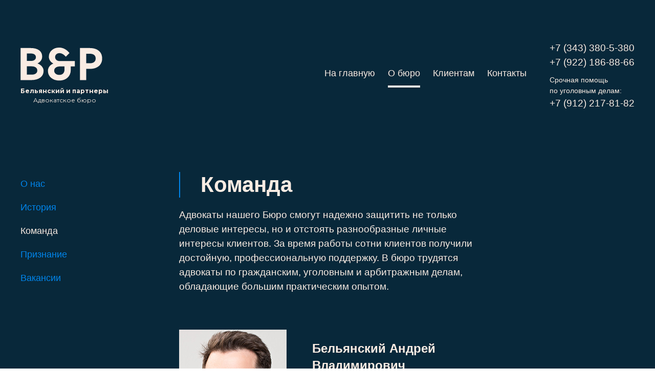

--- FILE ---
content_type: text/html; charset=UTF-8
request_url: http://www.belyanskiy.ru/o-byuro/komanda
body_size: 45993
content:
    <!DOCTYPE html PUBLIC "-//W3C//DTD XHTML 1.0 Strict//EN" "http://www.w3.org/TR/xhtml1/DTD/xhtml1-strict.dtd">
    <html xmlns="http://www.w3.org/1999/xhtml">
    <head>
        <title>Адвокатское бюро «Бельянский и партнеры» - Команда</title>
        <meta name="viewport" content="width=device-width, initial-scale=1">
        <link rel="preconnect" href="https://fonts.googleapis.com">
        <link rel="preconnect" href="https://fonts.gstatic.com" crossorigin>
        <link href="https://fonts.googleapis.com/css2?family=Montserrat:wght@100..900&display=swap" rel="stylesheet">

        <link rel="icon" type="image/png" sizes="32x32" href="/favicon-32x32.ico">
        <link rel="icon" type="image/png" sizes="16x16" href="/favicon-16x16.ico">
       
        <meta http-equiv="Content-Type" content="text/html; charset=UTF-8" />
<meta name="robots" content="index, follow" />
<meta name="keywords" content="Бельянский, Адвокатское бюро, Практика арбитражных судов и судов общей юрисдикции, Урегулирование споров в досудебном порядке, Сопровождение сделок по покупке бизнеса, приобретению объектов, Земельные споры, Помощь при банкротстве, Арбитражная практика, Представительство в судах, Сделки с недвижимостью, Ознакомление с материалами судебных дел, Банкротство, Юридическая консультация адвоката, Юрист по земельным делам, Уголовно-правовая практика, Защита по уголовным делам по экологическим преступлениям, юридическая консультация" />
<meta name="description" content="Адвокатское бюро «Бельянский и партнеры» – одна из ведущих фирм на рынке юридических услуг Екатеринбурга и Свердловской области, предоставляющих юридическую поддержку по всем видам правовых и коммерческих вопросов." />
<link href="/bitrix/js/main/core/css/core.min.css?15982871042854" type="text/css" rel="stylesheet" />

<script type="text/javascript" data-skip-moving="true">(function(w, d, n) {var cl = "bx-core";var ht = d.documentElement;var htc = ht ? ht.className : undefined;if (htc === undefined || htc.indexOf(cl) !== -1){return;}var ua = n.userAgent;if (/(iPad;)|(iPhone;)/i.test(ua)){cl += " bx-ios";}else if (/Android/i.test(ua)){cl += " bx-android";}cl += (/(ipad|iphone|android|mobile|touch)/i.test(ua) ? " bx-touch" : " bx-no-touch");cl += w.devicePixelRatio && w.devicePixelRatio >= 2? " bx-retina": " bx-no-retina";var ieVersion = -1;if (/AppleWebKit/.test(ua)){cl += " bx-chrome";}else if ((ieVersion = getIeVersion()) > 0){cl += " bx-ie bx-ie" + ieVersion;if (ieVersion > 7 && ieVersion < 10 && !isDoctype()){cl += " bx-quirks";}}else if (/Opera/.test(ua)){cl += " bx-opera";}else if (/Gecko/.test(ua)){cl += " bx-firefox";}if (/Macintosh/i.test(ua)){cl += " bx-mac";}ht.className = htc ? htc + " " + cl : cl;function isDoctype(){if (d.compatMode){return d.compatMode == "CSS1Compat";}return d.documentElement && d.documentElement.clientHeight;}function getIeVersion(){if (/Opera/i.test(ua) || /Webkit/i.test(ua) || /Firefox/i.test(ua) || /Chrome/i.test(ua)){return -1;}var rv = -1;if (!!(w.MSStream) && !(w.ActiveXObject) && ("ActiveXObject" in w)){rv = 11;}else if (!!d.documentMode && d.documentMode >= 10){rv = 10;}else if (!!d.documentMode && d.documentMode >= 9){rv = 9;}else if (d.attachEvent && !/Opera/.test(ua)){rv = 8;}if (rv == -1 || rv == 8){var re;if (n.appName == "Microsoft Internet Explorer"){re = new RegExp("MSIE ([0-9]+[\.0-9]*)");if (re.exec(ua) != null){rv = parseFloat(RegExp.$1);}}else if (n.appName == "Netscape"){rv = 11;re = new RegExp("Trident/.*rv:([0-9]+[\.0-9]*)");if (re.exec(ua) != null){rv = parseFloat(RegExp.$1);}}}return rv;}})(window, document, navigator);</script>


<link href="/bitrix/cache/css/s1/rp/page_6b18657ccd1f663ce0fb7dc1b724d400/page_6b18657ccd1f663ce0fb7dc1b724d400_v1.css?1705885873423" type="text/css"  rel="stylesheet" />
<link href="/bitrix/cache/css/s1/rp/template_23c26f56eb95a7e94f1bd53a3dc3bebf/template_23c26f56eb95a7e94f1bd53a3dc3bebf_v1.css?1707930979400340" type="text/css"  data-template-style="true" rel="stylesheet" />







    </head>
<body>
<div>

    <div id="rp.router.main">
<div class="rp-background-primary uk-padding-medium-bottom">

<header class="rp-background-primary">
    <div class="uk-container">
        <div class="uk-navbar uk-flex-middle">
            <div class="uk-navbar-left" style="max-width: 300px">
                <div class="uk-flex uk-flex-middle">
                    <a href="/">
                        <div uk-icon="logo"></div>
                        <div class="logo_desc uk-margin-small-top uk-text-center"><b>Бельянский и партнеры</b></div>
                        <div class="logo_desc uk-text-center">Адвокатское бюро</div>
                                            </a>
                </div>
            </div>
            <div class="uk-width-expand">
                <div class="uk-visible@m uk-margin-large-left">
                    <div class="rp-menu-main" id="rp-6447d66815b62eb21a404e9d4d23caa6">
    <ul class="uk-flex uk-flex-right uk-margin-right uk-flex-middle" >
            <li>
                                    <a href="/"   >
                        На главную                    </a>
                            </li>
            <li>
                                    <a href="/o-byuro" class="uk-active"  >
                        О бюро                    </a>
                            </li>
            <li>
                                    <a href="/klientam"   >
                        Клиентам                    </a>
                            </li>
            <li>
                                    <a href="/kontakty"   >
                        Контакты                    </a>
                            </li>    </ul>
</div>

                </div>
            </div>
            <div class="uk-navbar-right uk-visible@s">
                <div class="uk-text-lead uk-margin-remove">
                    <a href="tel: +73433805380">+7 (343) 380-5-380</a><br>
                    <a href="tel: +79221868866">+7 (922) 186-88-66</a><br>
                    <div class="uk-text-normal uk-text-small uk-margin-small-top">Срочная помощь<br> по уголовным делам:
                    </div>
                    <a href="tel: +79122178182">+7 (912) 217-81-82</a>
                </div>

            </div>
            <div class="uk-navbar-right uk-hidden@m">
                <div class="uk-margin-small-right uk-margin-medium-left@s">
                    <!-- menu__header-page -->
<div class="uk-hidden@m uk-margin-right@m">
    <a href="#253faf21f01425f9477c2d3ee2e32fe6" class="rp-toggle-icon" uk-toggle="target: #offcanvas-253faf21f01425f9477c2d3ee2e32fe6"
       uk-scrollspy="cls:uk-animation-fade; delay: 300"><span></span></a>
</div>

<div id="offcanvas-253faf21f01425f9477c2d3ee2e32fe6" uk-offcanvas="overlay:true" class="uk-hidden@m">
    <div class="uk-offcanvas-bar uk-width-1-1 uk-width-1-2@s uk-flex uk-flex-column uk-offcanvas-bar-animation uk-offcanvas-slide">
        <button class="uk-offcanvas-close uk-close-large" type="button" uk-close></button>

        <div class="uk-margin-large-top">
            <a href="/">
                <span class="uk-display-inline-block">
                    <div uk-icon="logo"></div>
                    <div class="logo_desc uk-margin-small-top uk-text-center"><b>Белянский и партнеры</b></div>
                    <div class="logo_desc uk-text-center">Адвокатское бюро</div>
                </span>
            </a>
        </div>
        <div class="uk-padding-small uk-margin-large-top">
            <ul class="rp-menu-cols uk-nav uk-nav-default" uk-scrollspy="cls: uk-animation-fade; target: li a; delay: 70">
                                <li>
                                <a href="/"
                                   class=""
                                     >На главную</a>
                            </li>
                                                    <li>
                                <a href="/o-byuro"
                                   class=""
                                     >О бюро</a>
                            </li>
                                                    <li>
                                <a href="/o-byuro/istoriya"
                                   class=""
                                     >История</a>
                            </li>
                                                    <li>
                                <a href="/o-byuro/komanda"
                                   class="uk-active"
                                     >Команда</a>
                            </li>
                                                    <li>
                                <a href="/o-byuro/priznanie"
                                   class=""
                                     >Признание</a>
                            </li>
                                                    <li>
                                <a href="/o-byuro/vakansii"
                                   class=""
                                     >Вакансии</a>
                            </li>
                                                    <li>
                                <a href="/klientam"
                                   class=""
                                     >Клиентам</a>
                            </li>
                                                    <li>
                                <a href="/kontakty"
                                   class=""
                                     >Контакты</a>
                            </li>
                        
                </ul>        </div>
        <div class="uk-padding-small uk-margin-top" uk-scrollspy="cls: uk-animation-fade; target: p; delay: 150">
            <p>
                <a href="tel: +73433805380">+7 (343) 380-5-380</a><br>
                <a href="tel: +7922 186 88 66">+7 922 186 88 66</a>
                advokat-74@mail.ru
            </p>
            <p>
                620075, г. Екатеринбург,<br>
                ул. Мамина-Сибиряка, д. 52, оф. 209
            </p>
            <p>
                Часы приема: с 10:00 до 18:00 (пн-пт)
            </p>
            <p>
                <a href="https://t.me/belyanskiypartners" target="_blank" class="uk-link">
                    <span uk-icon="icon: telegram" class="uk-margin-small-right"></span>Наш Telegram канал</a>
            </p>
        </div>
    </div>
</div>
                </div>
            </div>
        </div>
    </div>
</header>


    <div id="rp.router.secondary">
<div class="uk-container uk-margin-medium-top uk-margin-xlarge-bottom">
    <div uk-grid>
        <div class="uk-width-1-4@s uk-width-1-5@m uk-width-1-4@l uk-visible@s">
            <ul class="rp-menu-cols uk-nav uk-nav-default" uk-scrollspy="cls: uk-animation-fade; target: li a; delay: 70">
                                <li>
                                <a href="/o-byuro/"
                                   class=""
                                     >О нас</a>
                            </li>
                                                    <li>
                                <a href="/o-byuro/istoriya"
                                   class=""
                                     >История</a>
                            </li>
                                                    <li>
                                <a href="/o-byuro/komanda"
                                   class="uk-active"
                                     >Команда</a>
                            </li>
                                                    <li>
                                <a href="/o-byuro/priznanie"
                                   class=""
                                     >Признание</a>
                            </li>
                                                    <li>
                                <a href="/o-byuro/vakansii"
                                   class=""
                                     >Вакансии</a>
                            </li>
                        
                </ul>        </div>
        <div class="uk-width-3-4@s uk-width-4-5@m uk-width-3-4@l">

    <div id="rp.router.page">

    <h1 class="rp-title-border">Команда</h1>
    <p class="uk-text-lead uk-text-muted uk-width-xlarge uk-margin-large-bottom">
        Адвокаты нашего Бюро смогут надежно защитить не только деловые интересы, но и отстоять разнообразные личные
        интересы клиентов. За время работы сотни клиентов получили достойную, профессиональную поддержку. В бюро
        трудятся адвокаты по гражданским, уголовным и арбитражным делам, обладающие большим практическим опытом.
    </p>


        <div class="uk-margin-xlarge-bottom" uk-grid>
            <div class="uk-width-1-1 uk-width-small@s uk-width-auto@m">
                                    <img src="/upload/iblock/131/1310164222015a3ec5e9b2c0d9699589.jpg" alt="" class="uk-margin-small-right">
                            </div>
            <div class="uk-width-expand">
                <h3 class="uk-width-medium uk-margin-top@m">Бельянский Андрей Владимирович</h3>
                <div class="uk-text-lead">
                    <p>Управляющий партнер, адвокатского бюро «Бельянский и партнеры», адвокат, магистр частного права.<br><br>
В настоящее время является Помощником сенатора Российской Федерации С.Н.Муратова по работе в Совете Федерации, членом Общественной палаты Свердловской области, Председателем рабочей группы по реализации национальных целей в Свердловской области.</p>
                </div>
                                    <div hidden id="staff-0" class="uk-margin-bottom uk-text-lead">
                        А также является членом Общественного совета при Департаменте государственного жилищного и строительного надзора Свердловской области; 
Общественного совета при Управлении Федеральной антимонопольной службы по Свердловской области; 
Общественного совета Министерства общественной безопасности Свердловской области; 
Комиссии по этике; 
Комиссии по общественному контролю, взаимодействию с субъектами общественного контроля; 
Комиссии по науке и развитию цифровой экономики; 
Комиссии по экологии и охране окружающей среды; 
Комиссии по демографическому развитию и охране здоровья; 
Рабочей группы по поддержке семьи и детства; 
Рабочей группы по развитию малого и среднего предпринимательства, сферы услуг, потребительского рынка и агропромышленного комплекса; 
Рабочей группы по взаимодействию со СМИ; 
Рабочей группы по поддержке международных и юбилейных мероприятий на территории Свердловской области; 
Рабочей группы по развитию местного самоуправления и местных институтов гражданского общества в муниципальных образованиях Свердловской области; 
Рабочей группы по формированию ежегодного доклада о состоянии гражданского общества в Свердловской области.<br>
<br>
 В 2000 г. с отличием окончил Уральскую Государственную Юридическую Академию. В 2002 г. защитил магистерскую диссертацию в Российской школе частного права при Президенте РФ.<br>
<br>
 Неоднократно удостаивался благодарностей и положительных оценок со стороны клиентов, органов государственной власти, коллег; привлекался в качестве эксперта, отмечался за достижения в отдельных отраслях права. Член попечительского совета Института Юстиции Уральской государственной юридической академии и ассоциации юристов России. На постоянной основе участвует в оказании бесплатной юридической помощи малоимущим гражданам.<br>
<br>
 Состоял на руководящей должности в Приволжско-уральском территориальном управлении имущественных отношений ДИО министерства обороны Российской Федерации.                    </div>

                    <a id="staff-0+"
                            uk-toggle="target: #staff-0, #staff-0-, #staff-0+ ; animation: uk-animation-slide-top-small">
                        Развернуть <span uk-icon="icon: arrow-down"></span></a>

                    <a hidden id="staff-0-"
                            uk-toggle="target: #staff-0, #staff-0-, #staff-0+ ; animation: uk-animation-fade">
                        Свернуть <span uk-icon="icon: arrow-up"></span></a>
                            </div>


        </div>
            <div class="uk-margin-xlarge-bottom" uk-grid>
            <div class="uk-width-1-1 uk-width-small@s uk-width-auto@m">
                                    <img src="/upload/iblock/07f/07f268ec62540d4218c0d0912cd1c91d.jpg" alt="" class="uk-margin-small-right">
                            </div>
            <div class="uk-width-expand">
                <h3 class="uk-width-medium uk-margin-top@m">Дружинина Мария Юрьевна</h3>
                <div class="uk-text-lead">
                    <p>Адвокат, партнер. В настоящее время является Помощником сенатора Российской Федерации С.Н.Муратова по работе в Совете Федерации, а также экспертом в Комиссии по вопросам качества городской среды, жилищно-коммунального хозяйства и созданию безопасных и качественных автомобильных дорог и Комиссии по экологии и охране окружающей среды.<br><br>
Образование: Уральская государственная юридическая академия - 2005 год</p>
                </div>
                                    <div hidden id="staff-1" class="uk-margin-bottom uk-text-lead">
                        Основные направления практики: Защита интересов доверителей, организаций и граждан в арбитражных судах, судах общей юрисдикции в гражданском, административном процессе. <br><br>
Более 10 лет представления интересов в делах о банкротстве, в том числе застройщиков. Ведение сложных и запутанных споров связанных с правами на имущество как движимое так и недвижимое. Полное сопровождение избирательных компаний кандидатов и политических партий.<br><br>
Правовая защита в сфере недропользования, пользования объектами животного мира и объектами водных биологических ресурсов                    </div>

                    <a id="staff-1+"
                            uk-toggle="target: #staff-1, #staff-1-, #staff-1+ ; animation: uk-animation-slide-top-small">
                        Развернуть <span uk-icon="icon: arrow-down"></span></a>

                    <a hidden id="staff-1-"
                            uk-toggle="target: #staff-1, #staff-1-, #staff-1+ ; animation: uk-animation-fade">
                        Свернуть <span uk-icon="icon: arrow-up"></span></a>
                            </div>


        </div>
            <div class="uk-margin-xlarge-bottom" uk-grid>
            <div class="uk-width-1-1 uk-width-small@s uk-width-auto@m">
                                    <img src="/upload/iblock/28d/28d8f3d0ab317da77ba5cdf69930812b.jpg" alt="" class="uk-margin-small-right">
                            </div>
            <div class="uk-width-expand">
                <h3 class="uk-width-medium uk-margin-top@m">Идамжапов Владислав Цыдендамбаевич</h3>
                <div class="uk-text-lead">
                    <p>Адвокат, партнер. Присоединился к команде Адвокатского бюро «Бельянский и партнеры» в 2017 г.</p>
                </div>
                                    <div hidden id="staff-2" class="uk-margin-bottom uk-text-lead">
                        В 2015 г. с отличием окончил Уральский государственный юридический университет (УрГЮА), в 2017 г. также с отличием окончил УрГЮУ, квалификация «магистр юриспруденции».<br>
 <br>
 Основные направления практики: защита по уголовным делам в экономической сфере и должностным преступлениям; защита по делам об административных правонарушениях; представление интересов потерпевших; анализ уголовно-правовых рисков ведения бизнеса и подготовка рекомендаций по их снижению; представление интересов доверителей в прокуратуре, на стадии доследственной проверки в полиции, СК РФ; адвокатские расследования; представление интересов доверителей в гражданских делах.<br>
 <br>
 За время работы адвокат Владислав Идамжапов добился положительных результатов в сфере защите доверителей по уголовным и делам об административных правонарушениях, отстаивании прав потерпевших.<br>
 <br>
 В результате принятых Владиславом мер прекращен ряд уголовных дел. Владислав имеет успешный опыт отмены незаконных судебных актов по уголовным и делам об административных правонарушениях в судах кассационной инстанции.<br>
 <br>
 Владислав является автором ряда научных публикаций на уголовно-правовую тематику. Тематика опубликованных статей в научных журналах связана с анализом составов преступлений в экономической сфере, должностных преступлений.<br>
<br>
 В настоящее время также по совместительству занимается преподавательской деятельностью в рамках кафедры уголовного права в базовом юридическом университете региона – УрГЮУ имени В.Ф. Яковлева.<br>                    </div>

                    <a id="staff-2+"
                            uk-toggle="target: #staff-2, #staff-2-, #staff-2+ ; animation: uk-animation-slide-top-small">
                        Развернуть <span uk-icon="icon: arrow-down"></span></a>

                    <a hidden id="staff-2-"
                            uk-toggle="target: #staff-2, #staff-2-, #staff-2+ ; animation: uk-animation-fade">
                        Свернуть <span uk-icon="icon: arrow-up"></span></a>
                            </div>


        </div>
            <div class="uk-margin-xlarge-bottom" uk-grid>
            <div class="uk-width-1-1 uk-width-small@s uk-width-auto@m">
                                    <img src="/upload/iblock/2c6/2c69c882f34153e49e9557a7e7047d88.jpg" alt="" class="uk-margin-small-right">
                            </div>
            <div class="uk-width-expand">
                <h3 class="uk-width-medium uk-margin-top@m">Екимов Алексей Александрович</h3>
                <div class="uk-text-lead">
                    <p>Адвокат, партнер. К команде Адвокатского бюро присоединился в 2019 г.</p>
                </div>
                                    <div hidden id="staff-3" class="uk-margin-bottom uk-text-lead">
                        <p>
	 В 2015 г. с отличием окончил Уральский государственный юридический университет (УрГЮА), в 2017 г. также с отличием окончил УрГЮУ, квалификация «магистр юриспруденции».
</p>
<p>
	 В 2018 г. - курсы повышения квалификации в Свердловском центре профессионального обучения прокуроров областной прокуратуры.
</p>
<p>
	 В 2019-2020 г.г. - курсы повышения квалификации Федеральной палаты адвокатов по вопросам тактики защиты доверителей по уголовным делам, специфике признания недопустимыми доказательств и др.
</p>
<p>
	 Основные направления практики: защита интересов при проведении проверок, представление интересов в прокуратуре, СК РФ, полиции, на всех стадиях уголовного судопроизводства, все виды брачно-семейных, наследственных споров, имущественные споры: о признании права собственности, защита прав собственников и арендаторов.
</p>
<p>
	 Алексей начал профессиональный путь со службы в органах прокуратуры, поддерживал государственное обвинение, осуществлял функции прокурора, обеспечивающего административном и уголовном судопроизводстве, давал заключения для суда более чем по 500 гражданским делам.
</p>
<p>
	 За время службы в прокуратуре объявлялись благодарности за победу в конкурсе «Лучший прокурор, участвующий в рассмотрении судами гражданских и административных дел».
</p>
<p>
	 Алексей является автором более 30 научных исследований на уголовно-правовую тематику, в том числе, соавтором монографии на тему освобождения от уголовной ответственности.
</p>
<p>
	 Тематика опубликованных научных статей связана с освобождением от уголовной ответственности по специальным основаниям, назначением судебного штрафа, квалификацией налоговых преступлений, вопросами применения примечаний к статьям 228, 228.3 УК РФ, судейским усмотрением при назначении наказания, гуманизацией уголовного законодательств, вопросами определения размера компенсации морального вреда.
</p>
<p>
	 В настоящее время также по совместительству занимается преподавательской деятельностью в рамках кафедры уголовного права в базовом юридическом университете региона – УрГЮУ имени В.Ф. Яковлева.<br>
</p>                    </div>

                    <a id="staff-3+"
                            uk-toggle="target: #staff-3, #staff-3-, #staff-3+ ; animation: uk-animation-slide-top-small">
                        Развернуть <span uk-icon="icon: arrow-down"></span></a>

                    <a hidden id="staff-3-"
                            uk-toggle="target: #staff-3, #staff-3-, #staff-3+ ; animation: uk-animation-fade">
                        Свернуть <span uk-icon="icon: arrow-up"></span></a>
                            </div>


        </div>
            <div class="uk-margin-xlarge-bottom" uk-grid>
            <div class="uk-width-1-1 uk-width-small@s uk-width-auto@m">
                                    <img src="/upload/iblock/069/0690909d2a5b236eabbbbd8a2a8362fc.jpg" alt="" class="uk-margin-small-right">
                            </div>
            <div class="uk-width-expand">
                <h3 class="uk-width-medium uk-margin-top@m">Ардушевская Ольга Евгеньевна</h3>
                <div class="uk-text-lead">
                    <p>Адвокат, партнер. В настоящее время является экспертом в Рабочей группе по взаимодействию со средствами массовой информации Общественной палаты Свердловской области.<br><br>
В 2019 г. с отличием окончила Уральский государственный юридический университет (УрГЮУ), в 2021 г. окончила Уральский государственный юридический университет (УрГЮУ) по направлению «Правовое обеспечение экономической деятельности», квалификация «магистр юриспруденции».</p>
                </div>
                                    <div hidden id="staff-4" class="uk-margin-bottom uk-text-lead">
                        Основные направления практики: представление интересов граждан и организаций в арбитражных судах, судах общей юрисдикции в гражданско-правовых спорах, в частности земельные споры, наследственные споры, банкротство. Особое место в практике занимают споры о защите чести, достоинства, деловой репутации.
<br><br>
Ольга является автором ряда научных публикаций на гражданско-правовую тематику.                    </div>

                    <a id="staff-4+"
                            uk-toggle="target: #staff-4, #staff-4-, #staff-4+ ; animation: uk-animation-slide-top-small">
                        Развернуть <span uk-icon="icon: arrow-down"></span></a>

                    <a hidden id="staff-4-"
                            uk-toggle="target: #staff-4, #staff-4-, #staff-4+ ; animation: uk-animation-fade">
                        Свернуть <span uk-icon="icon: arrow-up"></span></a>
                            </div>


        </div>
            <div class="uk-margin-xlarge-bottom" uk-grid>
            <div class="uk-width-1-1 uk-width-small@s uk-width-auto@m">
                                    <img src="/upload/iblock/707/707c6e375014e66e9b1a1ff4e049e8b4.jpg" alt="" class="uk-margin-small-right">
                            </div>
            <div class="uk-width-expand">
                <h3 class="uk-width-medium uk-margin-top@m">Ердукова Алина Юрьевна</h3>
                <div class="uk-text-lead">
                    <p>Адвокат, партнер. В настоящее время является экспертом в Комиссии по вопросам качества городской среды, жилищно-коммунального хозяйства и созданию безопасных и качественных автомобильных дорог. К команде Адвокатского бюро присоединилась в 2020 г.</p>
                </div>
                                    <div hidden id="staff-5" class="uk-margin-bottom uk-text-lead">
                        Образование: Уральский государственный юридический университет ( Институт государственного и международного права) – 2020 год.<br><br>
Основные направления практики: представление интересов граждан и организаций в судах общей юрисдикции в гражданско-правовых и административных спорах, в том числе жилищных и наследственных спорах. А также представление интересов граждан и организаций а Арбитражных судах, в том числе в делах о банкротстве.                    </div>

                    <a id="staff-5+"
                            uk-toggle="target: #staff-5, #staff-5-, #staff-5+ ; animation: uk-animation-slide-top-small">
                        Развернуть <span uk-icon="icon: arrow-down"></span></a>

                    <a hidden id="staff-5-"
                            uk-toggle="target: #staff-5, #staff-5-, #staff-5+ ; animation: uk-animation-fade">
                        Свернуть <span uk-icon="icon: arrow-up"></span></a>
                            </div>


        </div>
    </div><!--s--></div>
</div>
</div></div><!--p--></div>

<footer class="uk-background-default">
    <div class="uk-container uk-clearfix">
        <div class="uk-text-center uk-text-left@s uk-margin-large-top" uk-grid>
            <div class="uk-width-1-1 uk-width-expand@s uk-visible@s">
                <a href="/" uk-scrollspy="cls:uk-animation-fade; delay: 100">
                    <div uk-icon="logo"></div>
                </a>
            </div>
            <div class="uk-width-1-1 uk-width-1-2@s uk-width-1-3@m ">
                
<div class="rp-menu-line">
    <ul class="uk-grid-small uk-flex-center uk-flex-left@s" uk-grid uk-scrollspy="cls: uk-animation-fade; target: li; delay: 100; repeat: true">                <li>
                    <a href="/"
                       class="" >На главную</a>
                </li>
                                <li>
                    <a href="/o-byuro"
                       class="uk-active" >О бюро</a>
                </li>
                                <li>
                    <a href="/klientam"
                       class="" >Клиентам</a>
                </li>
                                <li>
                    <a href="/kontakty"
                       class="" >Контакты</a>
                </li>
                    </ul>
</div>            </div>
        </div>
        <div class="uk-margin-large-top uk-margin-large-bottom uk-text-center uk-text-left@s" uk-grid>
            <div class="uk-width-1-1 uk-width-expand@s uk-visible@s">
                <div class="uk-h3 uk-text-bold uk-width-xlarge">
                    Если Вам нужен компетентный адвокат, то самое время обратиться в
                    Адвокатское бюро «Бельянский и партнеры»
                </div>
            </div>
            <div class="uk-width-1-1 uk-width-1-2@s uk-width-1-3@m">
                <p class="uk-text-lead">
                    <a href="tel: +79221868866">+7 (922) 186-88-66</a><br>
                    <a href="tel: +73433805380">+7 (343) 380-5-380</a><br>
                    advokat-74@mail.ru
                </p>
                <p class="uk-text-lead">
                    620075, г. Екатеринбург,<br>
                    ул. Мамина-Сибиряка, д. 52, оф. 209
                </p>
                <p>
                    Часы приема: с 10:00 до 18:00 (пн-пт)
                </p>
                <p>
                    <a href="https://t.me/belyanskiypartners" target="_blank" class="uk-link">
                        <span uk-icon="icon: telegram" class="uk-margin-small-right"></span>Наш Telegram канал</a>
                </p>
            </div>
        </div>
    </div>
</footer>
</div><!--m-->		</div><!--container-->

<!-- Yandex.Metrika counter -->
<noscript><div><img src="//mc.yandex.ru/watch/33841729" class="positionabsolute" alt="" /></div></noscript>
<!-- /Yandex.Metrika counter -->

	<script type="text/javascript">if(!window.BX)window.BX={};if(!window.BX.message)window.BX.message=function(mess){if(typeof mess==='object'){for(let i in mess) {BX.message[i]=mess[i];} return true;}};</script>
<script type="text/javascript">(window.BX||top.BX).message({'JS_CORE_LOADING':'Загрузка...','JS_CORE_NO_DATA':'- Нет данных -','JS_CORE_WINDOW_CLOSE':'Закрыть','JS_CORE_WINDOW_EXPAND':'Развернуть','JS_CORE_WINDOW_NARROW':'Свернуть в окно','JS_CORE_WINDOW_SAVE':'Сохранить','JS_CORE_WINDOW_CANCEL':'Отменить','JS_CORE_WINDOW_CONTINUE':'Продолжить','JS_CORE_H':'ч','JS_CORE_M':'м','JS_CORE_S':'с','JSADM_AI_HIDE_EXTRA':'Скрыть лишние','JSADM_AI_ALL_NOTIF':'Показать все','JSADM_AUTH_REQ':'Требуется авторизация!','JS_CORE_WINDOW_AUTH':'Войти','JS_CORE_IMAGE_FULL':'Полный размер'});</script><script type="text/javascript" src="/bitrix/js/main/core/core.min.js?1598356338249634"></script><script>BX.setJSList(['/bitrix/js/main/core/core_ajax.js','/bitrix/js/main/core/core_promise.js','/bitrix/js/main/polyfill/promise/js/promise.js','/bitrix/js/main/loadext/loadext.js','/bitrix/js/main/loadext/extension.js','/bitrix/js/main/polyfill/promise/js/promise.js','/bitrix/js/main/polyfill/find/js/find.js','/bitrix/js/main/polyfill/includes/js/includes.js','/bitrix/js/main/polyfill/matches/js/matches.js','/bitrix/js/ui/polyfill/closest/js/closest.js','/bitrix/js/main/polyfill/fill/main.polyfill.fill.js','/bitrix/js/main/polyfill/find/js/find.js','/bitrix/js/main/polyfill/matches/js/matches.js','/bitrix/js/main/polyfill/core/dist/polyfill.bundle.js','/bitrix/js/main/core/core.js','/bitrix/js/main/polyfill/intersectionobserver/js/intersectionobserver.js','/bitrix/js/main/lazyload/dist/lazyload.bundle.js','/bitrix/js/main/polyfill/core/dist/polyfill.bundle.js','/bitrix/js/main/parambag/dist/parambag.bundle.js']);
BX.setCSSList(['/bitrix/js/main/core/css/core.css','/bitrix/js/main/lazyload/dist/lazyload.bundle.css','/bitrix/js/main/parambag/dist/parambag.bundle.css']);</script>
<script type="text/javascript">(window.BX||top.BX).message({'LANGUAGE_ID':'ru','FORMAT_DATE':'DD.MM.YYYY','FORMAT_DATETIME':'DD.MM.YYYY HH:MI:SS','COOKIE_PREFIX':'BITRIX_SM','SERVER_TZ_OFFSET':'10800','SITE_ID':'s1','SITE_DIR':'/','USER_ID':'','SERVER_TIME':'1769551655','USER_TZ_OFFSET':'0','USER_TZ_AUTO':'Y','bitrix_sessid':'194284316e31a14f6b67de7f912ce6b8'});</script><script type="text/javascript"  src="/bitrix/cache/js/s1/rp/kernel_main/kernel_main_v1.js?1707912073162692"></script>
<script type="text/javascript">BX.setJSList(['/bitrix/js/main/core/core_fx.js','/bitrix/js/main/session.js','/bitrix/js/main/pageobject/pageobject.js','/bitrix/js/main/core/core_window.js','/bitrix/js/main/date/main.date.js','/bitrix/js/main/core/core_date.js','/bitrix/js/main/utils.js','/local/templates/rp/components/bitrix/news.list/staff/script.js','/local/templates/rp/js/jquery.min.js','/local/templates/rp/js/jquery.cookie.min.js','/local/templates/rp/js/uikit.min.js','/local/templates/rp/js/uikit-icons.min.js','/local/templates/rp/js/main.min.js','/local/templates/rp/components/bitrix/menu/header-main/script.js','/local/modules/rp.ajax/src/index.js','/local/modules/rp.ajax/src/plugin.target.js','/local/modules/rp.ajax/src/init.js']);</script>
<script type="text/javascript">BX.setCSSList(['/local/templates/rp/components/bitrix/news.list/staff/style.css','/local/templates/rp/css/uikit.css','/local/templates/rp/template_styles.css','/local/templates/rp/rp-uikit.css','/local/templates/rp/components/rp/empty/header/style.css','/local/templates/rp/components/bitrix/menu/header-main/style.css','/local/templates/rp/components/rp/empty/offcanvas/style.css','/local/templates/rp/components/bitrix/menu/cols/style.css','/local/templates/rp/components/bitrix/menu/line/style.css']);</script>


<script type="text/javascript"  src="/bitrix/cache/js/s1/rp/template_a7628bccdac3ad7030f260be5cb24b76/template_a7628bccdac3ad7030f260be5cb24b76_v1.js?1705865337351106"></script>
<script type="text/javascript"  src="/bitrix/cache/js/s1/rp/page_1c1d82e9d825b200b6c6e38ec5e5926f/page_1c1d82e9d825b200b6c6e38ec5e5926f_v1.js?17058858731564"></script>
<script type="text/javascript">var _ba = _ba || []; _ba.push(["aid", "dd7bd052b2b22214748ce5c40b228797"]); _ba.push(["host", "www.belyanskiy.ru"]); (function() {var ba = document.createElement("script"); ba.type = "text/javascript"; ba.async = true;ba.src = (document.location.protocol == "https:" ? "https://" : "http://") + "bitrix.info/ba.js";var s = document.getElementsByTagName("script")[0];s.parentNode.insertBefore(ba, s);})();</script>


<script>
    $(window).on('resize load', function() {
        rp_menu_main("#rp-6447d66815b62eb21a404e9d4d23caa6");
    });
</script><script type="text/javascript">
    (function (d, w, c) {
        (w[c] = w[c] || []).push(function() {
            try {
                w.yaCounter33841729 = new Ya.Metrika({id:33841729,
                    webvisor:true,
                    clickmap:true,
                    trackLinks:true,
                    accurateTrackBounce:true});
            } catch(e) { }
        });

        var n = d.getElementsByTagName("script")[0],
            s = d.createElement("script"),
            f = function () { n.parentNode.insertBefore(s, n); };
        s.type = "text/javascript";
        s.async = true;
        s.src = (d.location.protocol == "https:" ? "https:" : "http:") + "//mc.yandex.ru/metrika/watch.js";

        if (w.opera == "[object Opera]") {
            d.addEventListener("DOMContentLoaded", f, false);
        } else { f(); }
    })(document, window, "yandex_metrika_callbacks");
</script>
</body>
</html>

--- FILE ---
content_type: text/css
request_url: http://www.belyanskiy.ru/bitrix/cache/css/s1/rp/page_6b18657ccd1f663ce0fb7dc1b724d400/page_6b18657ccd1f663ce0fb7dc1b724d400_v1.css?1705885873423
body_size: 423
content:


/* Start:/local/templates/rp/components/bitrix/news.list/staff/style.min.css?1611776741229*/
.rp-support{background:#fff;border-radius:10px;border:1px solid #dddfe0}.rp-support [uk-accordion]{padding-bottom:20px;margin:0}.rp-support [uk-accordion]>li{padding:30px 0 !important;box-shadow:inset 0 -1px 0 0 #dddfe0;margin:0}
/* End */
/* /local/templates/rp/components/bitrix/news.list/staff/style.min.css?1611776741229 */


--- FILE ---
content_type: text/css
request_url: http://www.belyanskiy.ru/bitrix/cache/css/s1/rp/template_23c26f56eb95a7e94f1bd53a3dc3bebf/template_23c26f56eb95a7e94f1bd53a3dc3bebf_v1.css?1707930979400340
body_size: 400340
content:


/* Start:/local/templates/rp/css/uikit.css?1611827018386013*/
/*! UIkit 3.2.1 | http://www.getuikit.com | (c) 2014 - 2019 YOOtheme | MIT License */
/* ========================================================================
   Component: Base
 ========================================================================== */
/*
 * 1. Set `font-size` to support `rem` units
 *    Not using `font` property because a leading hyphen (e.g. -apple-system) causes the font to break in IE11 and Edge
 * 2. Prevent adjustments of font size after orientation changes in iOS.
 * 3. Style
 */
html {
    /* 1 */
    font-family: -apple-system, BlinkMacSystemFont, "Segoe UI", Roboto, "Helvetica Neue", Arial, "Noto Sans", sans-serif, "Apple Color Emoji", "Segoe UI Emoji", "Segoe UI Symbol", "Noto Color Emoji";
    font-size: 16px;
    font-weight: normal;
    line-height: 1.5;
    /* 2 */
    -webkit-text-size-adjust: 100%;
    /* 3 */
    background: #fff;

}

/*
 * Remove the margin in all browsers.
 */
body {
    margin: 0;
}

/* Links
 ========================================================================== */
/*
 * Remove the outline on focused links when they are also active or hovered
 */
a:active,
a:hover {
    outline: none;
}

/*
 * Style
 */
a,
.uk-link {
    color: #1e87f0;
    text-decoration: none;
    cursor: pointer;
}

a:hover,
.uk-link:hover,
.uk-link-toggle:hover .uk-link,
.uk-link-toggle:focus .uk-link {
    color: #0f6ecd;
    text-decoration: underline;
}

/* Text-level semantics
 ========================================================================== */
/*
 * 1. Add the correct text decoration in Edge.
 * 2. The shorthand declaration `underline dotted` is not supported in Safari.
 */
abbr[title] {
    /* 1 */
    text-decoration: underline dotted;
    /* 2 */
    -webkit-text-decoration-style: dotted;
}

/*
 * Add the correct font weight in Chrome, Edge, and Safari.
 */
b,
strong {
    font-weight: bolder;
}

/*
 * 1. Consolas has a better baseline in running text compared to `Courier`
 * 2. Correct the odd `em` font sizing in all browsers.
 * 3. Style
 */
:not(pre) > code,
:not(pre) > kbd,
:not(pre) > samp {
    /* 1 */
    font-family: Consolas, monaco, monospace;
    /* 2 */
    font-size: 0.875rem;
    /* 3 */
    color: #f0506e;
    white-space: nowrap;
    padding: 2px 6px;
    background: #f8f8f8;
}

/*
 * Emphasize
 */
em {
    color: #f0506e;
}

/*
 * Insert
 */
ins {
    background: #ffd;
    color: #666;
    text-decoration: none;
}

/*
 * Mark
 */
mark {
    background: #ffd;
    color: #666;
}

/*
 * Quote
 */
q {
    font-style: italic;
}

/*
 * Add the correct font size in all browsers.
 */
small {
    font-size: 80%;
}

/*
 * Prevents `sub` and `sup` affecting `line-height` in all browsers.
 */
sub,
sup {
    font-size: 75%;
    line-height: 0;
    position: relative;
    vertical-align: baseline;
}

sup {
    top: -0.5em;
}

sub {
    bottom: -0.25em;
}

/* Embedded content
 ========================================================================== */
/*
 * Remove the gap between embedded content and the bottom of their containers.
 */
audio,
canvas,
iframe,
img,
svg,
video {
    vertical-align: middle;
}

/*
 * 1. Add responsiveness.
 * 2. Auto-scale the height. Only needed if `height` attribute is present.
 * 3. Corrects responsive `max-width` behavior if padding and border are used.
 * 4. Exclude SVGs for IE11 because they don't preserve their aspect ratio.
 */
canvas,
img,
video {
    /* 1 */
    max-width: 100%;
    /* 2 */
    height: auto;
    /* 3 */
    box-sizing: border-box;
}

/* 4 */
@supports (display: block) {
    svg {
        max-width: 100%;
        height: auto;
        box-sizing: border-box;
    }
}

/*
 * Hide the overflow in IE.
 */
svg:not(:root) {
    overflow: hidden;
}

/*
 * 1. Fix lazy loading images if parent element is set to `display: inline` and has `overflow: hidden`.
 * 2. Hide `alt` text for lazy loading images.
 * Note: Selector for background while loading img[data-src*='.jpg'][src*='data:image'] { background: grey; }
 */
img:not([src]) {
    /* 1 */
    min-width: 1px;
    /* 2 */
    visibility: hidden;
}

/*
 * Iframe
 * Remove border in all browsers
 */
iframe {
    border: 0;
}

/* Block elements
 ========================================================================== */
/*
 * Margins
 */
p,
ul,
ol,
dl,
pre,
address,
fieldset,
figure {
    margin: 0 0 20px 0;
}

/* Add margin if adjacent element */
* + p,
* + ul,
* + ol,
* + dl,
* + pre,
* + address,
* + fieldset,
* + figure {
    margin-top: 20px;
}

/* Headings
 ========================================================================== */
h1,
.uk-h1,
h2,
.uk-h2,
h3,
.uk-h3,
h4,
.uk-h4,
h5,
.uk-h5,
h6,
.uk-h6,
.uk-heading-small,
.uk-heading-medium,
.uk-heading-large,
.uk-heading-xlarge,
.uk-heading-2xlarge {
    margin: 0 0 20px 0;
    font-family: -apple-system, BlinkMacSystemFont, "Segoe UI", Roboto, "Helvetica Neue", Arial, "Noto Sans", sans-serif, "Apple Color Emoji", "Segoe UI Emoji", "Segoe UI Symbol", "Noto Color Emoji";
    font-weight: normal;
    color: #333;
    text-transform: none;
}

/* Add margin if adjacent element */
* + h1,
* + .uk-h1,
* + h2,
* + .uk-h2,
* + h3,
* + .uk-h3,
* + h4,
* + .uk-h4,
* + h5,
* + .uk-h5,
* + h6,
* + .uk-h6,
* + .uk-heading-small,
* + .uk-heading-medium,
* + .uk-heading-large,
* + .uk-heading-xlarge,
* + .uk-heading-2xlarge {
    margin-top: 40px;
}

/*
 * Sizes
 */
h1,
.uk-h1 {
    font-size: 2.23125rem;
    line-height: 1.2;
}

h2,
.uk-h2 {
    font-size: 1.7rem;
    line-height: 1.3;
}

h3,
.uk-h3 {
    font-size: 1.5rem;
    line-height: 1.4;
}

h4,
.uk-h4 {
    font-size: 1.25rem;
    line-height: 1.4;
}

h5,
.uk-h5 {
    font-size: 16px;
    line-height: 1.4;
}

h6,
.uk-h6 {
    font-size: 0.875rem;
    line-height: 1.4;
}

/* Tablet landscape and bigger */
@media (min-width: 960px) {
    h1,
    .uk-h1 {
        font-size: 2.625rem;
    }

    h2,
    .uk-h2 {
        font-size: 2rem;
    }
}

/* Lists
 ========================================================================== */
ul,
ol {
    padding-left: 30px;
}

/*
 * Reset margin for nested lists
 */
ul > li > ul,
ul > li > ol,
ol > li > ol,
ol > li > ul {
    margin: 0;
}

/* Description lists
 ========================================================================== */
dt {
    font-weight: bold;
}

dd {
    margin-left: 0;
}

/* Horizontal rules
 ========================================================================== */
/*
 * 1. Show the overflow in Chrome, Edge and IE.
 * 2. Add the correct text-align in Edge and IE.
 * 3. Style
 */
hr,
.uk-hr {
    /* 1 */
    overflow: visible;
    /* 2 */
    text-align: inherit;
    /* 3 */
    margin: 0 0 20px 0;
    border: 0;
    border-top: 1px solid #e5e5e5;
}

/* Add margin if adjacent element */
* + hr,
* + .uk-hr {
    margin-top: 20px;
}

/* Address
 ========================================================================== */
address {
    font-style: normal;
}

/* Blockquotes
 ========================================================================== */
blockquote {
    margin: 0 0 20px 0;
    font-size: 1.25rem;
    line-height: 1.5;
    font-style: italic;
    color: #333;
}

/* Add margin if adjacent element */
* + blockquote {
    margin-top: 20px;
}

/*
 * Content
 */
blockquote p:last-of-type {
    margin-bottom: 0;
}

blockquote footer {
    margin-top: 10px;
    font-size: 0.875rem;
    line-height: 1.5;
    color: #666;
}

blockquote footer::before {
    content: "— ";
}

/* Preformatted text
 ========================================================================== */
/*
 * 1. Contain overflow in all browsers.
 */
pre {
    font: 0.875rem / 1.5 Consolas, monaco, monospace;
    color: #666;
    -moz-tab-size: 4;
    tab-size: 4;
    /* 1 */
    overflow: auto;
    padding: 10px;
    border: 1px solid #e5e5e5;
    border-radius: 3px;
    background: #fff;
}

pre code {
    font-family: Consolas, monaco, monospace;
}

/* Selection pseudo-element
 ========================================================================== */
::selection {
    background: #39f;
    color: #fff;
    text-shadow: none;
}

/* HTML5 elements
 ========================================================================== */
/*
 * 1. Add the correct display in Edge, IE 10+, and Firefox.
 * 2. Add the correct display in IE.
 */
details,
main {
    /* 2 */
    display: block;
}

/*
 * Add the correct display in all browsers.
 */
summary {
    display: list-item;
}

/*
 * Add the correct display in IE.
 */
template {
    display: none;
}

/* Pass media breakpoints to JS
 ========================================================================== */
/*
 * Breakpoints
 */
.uk-breakpoint-s::before {
    content: '640px';
}

.uk-breakpoint-m::before {
    content: '960px';
}

.uk-breakpoint-l::before {
    content: '1200px';
}

.uk-breakpoint-xl::before {
    content: '1600px';
}

:root {
    --uk-breakpoint-s: 640px;
    --uk-breakpoint-m: 960px;
    --uk-breakpoint-l: 1200px;
    --uk-breakpoint-xl: 1600px;
}

/* ========================================================================
   Component: Link
 ========================================================================== */
/* Muted
 ========================================================================== */
a.uk-link-muted,
.uk-link-muted a {
    color: #999;
}

a.uk-link-muted:hover,
.uk-link-muted a:hover,
.uk-link-toggle:hover .uk-link-muted,
.uk-link-toggle:focus .uk-link-muted {
    color: #666;
}

/* Text
 ========================================================================== */
a.uk-link-text,
.uk-link-text a {
    color: inherit;
}

a.uk-link-text:hover,
.uk-link-text a:hover,
.uk-link-toggle:hover .uk-link-text,
.uk-link-toggle:focus .uk-link-text {
    color: #999;
}

/* Heading
 ========================================================================== */
a.uk-link-heading,
.uk-link-heading a {
    color: inherit;
}

a.uk-link-heading:hover,
.uk-link-heading a:hover,
.uk-link-toggle:hover .uk-link-heading,
.uk-link-toggle:focus .uk-link-heading {
    color: #1e87f0;
    text-decoration: none;
}

/* Reset
 ========================================================================== */
/*
 * `!important` needed to override inverse component
 */
a.uk-link-reset,
.uk-link-reset a {
    color: inherit !important;
    text-decoration: none !important;
}

/* Toggle
 ========================================================================== */
.uk-link-toggle {
    color: inherit !important;
    text-decoration: none !important;
}

.uk-link-toggle:focus {
    outline: none;
}

/* ========================================================================
   Component: Heading
 ========================================================================== */
.uk-heading-small {
    font-size: 2.6rem;
    line-height: 1.2;
}

.uk-heading-medium {
    font-size: 2.8875rem;
    line-height: 1.1;
}

.uk-heading-large {
    font-size: 3.4rem;
    line-height: 1.1;
}

.uk-heading-xlarge {
    font-size: 4rem;
    line-height: 1;
}

.uk-heading-2xlarge {
    font-size: 6rem;
    line-height: 1;
}

/* Tablet Landscape and bigger */
@media (min-width: 960px) {
    .uk-heading-small {
        font-size: 3.25rem;
    }

    .uk-heading-medium {
        font-size: 3.5rem;
    }

    .uk-heading-large {
        font-size: 4rem;
    }

    .uk-heading-xlarge {
        font-size: 6rem;
    }

    .uk-heading-2xlarge {
        font-size: 8rem;
    }
}

/* Laptop and bigger */
@media (min-width: 1200px) {
    .uk-heading-medium {
        font-size: 4rem;
    }

    .uk-heading-large {
        font-size: 6rem;
    }

    .uk-heading-xlarge {
        font-size: 8rem;
    }

    .uk-heading-2xlarge {
        font-size: 11rem;
    }
}

/* Primary
   Deprecated: Use `uk-heading-medium` instead
 ========================================================================== */
/* Tablet landscape and bigger */
/* Desktop and bigger */
/* Hero
   Deprecated: Use `uk-heading-xlarge` instead
 ========================================================================== */
/* Tablet landscape and bigger */
/* Desktop and bigger */
/* Divider
 ========================================================================== */
.uk-heading-divider {
    padding-bottom: calc(5px + 0.1em);
    border-bottom: calc(0.2px + 0.05em) solid #e5e5e5;
}

/* Bullet
 ========================================================================== */
.uk-heading-bullet {
    position: relative;
}

/*
 * 1. Using `inline-block` to make it work with text alignment
 * 2. Center vertically
 * 3. Style
 */
.uk-heading-bullet::before {
    content: "";
    /* 1 */
    display: inline-block;
    /* 2 */
    position: relative;
    top: calc(-0.1 * 1em);
    vertical-align: middle;
    /* 3 */
    height: calc(4px + 0.7em);
    margin-right: calc(5px + 0.2em);
    border-left: calc(5px + 0.1em) solid #e5e5e5;
}

/* Line
 ========================================================================== */
/*
 * Clip the child element
 */
.uk-heading-line {
    overflow: hidden;
}

/*
 * Extra markup is needed to make it work with text align
 */
.uk-heading-line > * {
    display: inline-block;
    position: relative;
}

/*
 * 1. Center vertically
 * 2. Make the element as large as possible. It's clipped by the container.
 * 3. Style
 */
.uk-heading-line > ::before,
.uk-heading-line > ::after {
    content: "";
    /* 1 */
    position: absolute;
    top: calc(50% - ((0.2px + 0.05em) / 2));
    /* 2 */
    width: 2000px;
    /* 3 */
    border-bottom: calc(0.2px + 0.05em) solid #e5e5e5;
}

.uk-heading-line > ::before {
    right: 100%;
    margin-right: calc(5px + 0.3em);
}

.uk-heading-line > ::after {
    left: 100%;
    margin-left: calc(5px + 0.3em);
}

/* ========================================================================
   Component: Divider
 ========================================================================== */
/*
 * 1. Reset default `hr`
 * 2. Set margin if a `div` is used for semantical reason
 */
[class*='uk-divider'] {
    /* 1 */
    border: none;
    /* 2 */
    margin-bottom: 20px;
}

/* Add margin if adjacent element */
* + [class*='uk-divider'] {
    margin-top: 20px;
}

/* Icon
 ========================================================================== */
.uk-divider-icon {
    position: relative;
    height: 20px;
    background-image: url("data:image/svg+xml;charset=UTF-8,%3Csvg%20width%3D%2220%22%20height%3D%2220%22%20viewBox%3D%220%200%2020%2020%22%20xmlns%3D%22http%3A%2F%2Fwww.w3.org%2F2000%2Fsvg%22%3E%0A%20%20%20%20%3Ccircle%20fill%3D%22none%22%20stroke%3D%22%23e5e5e5%22%20stroke-width%3D%222%22%20cx%3D%2210%22%20cy%3D%2210%22%20r%3D%227%22%20%2F%3E%0A%3C%2Fsvg%3E%0A");
    background-repeat: no-repeat;
    background-position: 50% 50%;
}

.uk-divider-icon::before,
.uk-divider-icon::after {
    content: "";
    position: absolute;
    top: 50%;
    max-width: calc(50% - (50px / 2));
    border-bottom: 1px solid #e5e5e5;
}

.uk-divider-icon::before {
    right: calc(50% + (50px / 2));
    width: 100%;
}

.uk-divider-icon::after {
    left: calc(50% + (50px / 2));
    width: 100%;
}

/* Small
 ========================================================================== */
/*
 * 1. Fix height because of `inline-block`
 * 2. Using ::after and inline-block to make `text-align` work
 */
/* 1 */
.uk-divider-small {
    line-height: 0;
}

/* 2 */
.uk-divider-small::after {
    content: "";
    display: inline-block;
    width: 100px;
    max-width: 100%;
    border-top: 1px solid #e5e5e5;
    vertical-align: top;
}

/* Vertical
 ========================================================================== */
.uk-divider-vertical {
    width: 1px;
    height: 100px;
    margin-left: auto;
    margin-right: auto;
    border-left: 1px solid #e5e5e5;
}

/* ========================================================================
   Component: List
 ========================================================================== */
.uk-list {
    padding: 0;
    list-style: none;
}

/*
 * Micro clearfix
 */
.uk-list > li::before,
.uk-list > li::after {
    content: "";
    display: table;
}

.uk-list > li::after {
    clear: both;
}

/*
 * Remove margin from the last-child
 */
.uk-list > li > :last-child {
    margin-bottom: 0;
}

/*
 * Nested lists
 */
.uk-list ul {
    margin: 0;
    padding-left: 30px;
    list-style: none;
}

/*
 * Style
 */
.uk-list > li:nth-child(n+2),
.uk-list > li > ul {
    margin-top: 10px;
}

/* Style modifiers
 ========================================================================== */
/*
 * Divider
 */
.uk-list-divider > li:nth-child(n+2) {
    margin-top: 10px;
    padding-top: 10px;
    border-top: 1px solid #e5e5e5;
}

/*
 * Striped
 */
.uk-list-striped > li {
    padding: 10px 10px;
}

.uk-list-striped > li:nth-of-type(odd) {
    border-top: 1px solid #e5e5e5;
    border-bottom: 1px solid #e5e5e5;
}

.uk-list-striped > li:nth-of-type(odd) {
    background: #f8f8f8;
}

.uk-list-striped > li:nth-child(n+2) {
    margin-top: 0;
}

/*
 * Bullet
 * 1. Reset display `table` which causes issues in combination with multi column layouts.
 */
.uk-list-bullet > li {
    position: relative;
    padding-left: calc(1.5em + 10px);
}

.uk-list-bullet > li::before {
    content: "";
    position: absolute;
    top: 0;
    left: 0;
    width: 1.5em;
    height: 1.5em;
    background-image: url("data:image/svg+xml;charset=UTF-8,%3Csvg%20width%3D%226%22%20height%3D%226%22%20viewBox%3D%220%200%206%206%22%20xmlns%3D%22http%3A%2F%2Fwww.w3.org%2F2000%2Fsvg%22%3E%0A%20%20%20%20%3Ccircle%20fill%3D%22%23666%22%20cx%3D%223%22%20cy%3D%223%22%20r%3D%223%22%20%2F%3E%0A%3C%2Fsvg%3E");
    background-repeat: no-repeat;
    background-position: 50% 50%;
    /* 1 */
    display: block;
}

/* Size modifier
 ========================================================================== */
.uk-list-large > li:nth-child(n+2),
.uk-list-large > li > ul {
    margin-top: 20px;
}

/*
 * Divider
 */
.uk-list-large.uk-list-divider > li:nth-child(n+2) {
    margin-top: 20px;
    padding-top: 20px;
}

/*
 * Striped
 */
.uk-list-large.uk-list-striped > li {
    padding: 20px 10px;
}

.uk-list-large.uk-list-striped > li:nth-of-type(odd) {
    border-top: 1px solid #e5e5e5;
    border-bottom: 1px solid #e5e5e5;
}

.uk-list-large.uk-list-striped > li:nth-child(n+2) {
    margin-top: 0;
}

/* ========================================================================
   Component: Description list
 ========================================================================== */
/*
 * Term
 */
.uk-description-list > dt {
    color: #333;
    font-size: 0.875rem;
    font-weight: normal;
    text-transform: uppercase;
}

.uk-description-list > dt:nth-child(n+2) {
    margin-top: 20px;
}

/*
 * Description
 */
/* Style modifier
 ========================================================================== */
/*
 * Line
 */
.uk-description-list-divider > dt:nth-child(n+2) {
    margin-top: 20px;
    padding-top: 20px;
    border-top: 1px solid #e5e5e5;
}

/* ========================================================================
   Component: Table
 ========================================================================== */
/*
 * 1. Remove most spacing between table cells.
 * 2. Behave like a block element
 * 3. Style
 */
.uk-table {
    /* 1 */
    border-collapse: collapse;
    border-spacing: 0;
    /* 2 */
    width: 100%;
    /* 3 */
    margin-bottom: 20px;
}

/* Add margin if adjacent element */
* + .uk-table {
    margin-top: 20px;
}

/* Header cell
 ========================================================================== */
/*
 * 1. Style
 */
.uk-table th {
    padding: 16px 12px;
    text-align: left;
    vertical-align: bottom;
    /* 1 */
    font-size: 0.875rem;
    font-weight: normal;
    color: #999;
    text-transform: uppercase;
}

/* Cell
 ========================================================================== */
.uk-table td {
    padding: 16px 12px;
    vertical-align: top;
}

/*
 * Remove margin from the last-child
 */
.uk-table td > :last-child {
    margin-bottom: 0;
}

/* Footer
 ========================================================================== */
.uk-table tfoot {
    font-size: 0.875rem;
}

/* Caption
 ========================================================================== */
.uk-table caption {
    font-size: 0.875rem;
    text-align: left;
    color: #999;
}

/* Alignment modifier
 ========================================================================== */
.uk-table-middle,
.uk-table-middle td {
    vertical-align: middle !important;
}

/* Style modifiers
 ========================================================================== */
/*
 * Divider
 */
.uk-table-divider > tr:not(:first-child),
.uk-table-divider > :not(:first-child) > tr,
.uk-table-divider > :first-child > tr:not(:first-child) {
    border-top: 1px solid #e5e5e5;
}

/*
 * Striped
 */
.uk-table-striped > tr:nth-of-type(odd),
.uk-table-striped tbody tr:nth-of-type(odd) {
    background: #f8f8f8;
    border-top: 1px solid #e5e5e5;
    border-bottom: 1px solid #e5e5e5;
}

/*
 * Hover
 */
.uk-table-hover > tr:hover,
.uk-table-hover tbody tr:hover {
    background: #ffd;
}

/* Active state
 ========================================================================== */
.uk-table > tr.uk-active,
.uk-table tbody tr.uk-active {
    background: #ffd;
}

/* Size modifier
 ========================================================================== */
.uk-table-small th,
.uk-table-small td {
    padding: 10px 12px;
}

.uk-table-large th,
.uk-table-large td {
    padding: 22px 12px;
}

/* Justify modifier
 ========================================================================== */
.uk-table-justify th:first-child,
.uk-table-justify td:first-child {
    padding-left: 0;
}

.uk-table-justify th:last-child,
.uk-table-justify td:last-child {
    padding-right: 0;
}

/* Cell size modifier
 ========================================================================== */
.uk-table-shrink {
    width: 1px;
}

.uk-table-expand {
    min-width: 150px;
}

/* Cell link modifier
 ========================================================================== */
/*
 * Does not work with `uk-table-justify` at the moment
 */
.uk-table-link {
    padding: 0 !important;
}

.uk-table-link > a {
    display: block;
    padding: 16px 12px;
}

.uk-table-small .uk-table-link > a {
    padding: 10px 12px;
}

/* Responsive table
 ========================================================================== */
/* Phone landscape and smaller */
@media (max-width: 959px) {
    .uk-table-responsive,
    .uk-table-responsive tbody,
    .uk-table-responsive th,
    .uk-table-responsive td,
    .uk-table-responsive tr {
        display: block;
    }

    .uk-table-responsive thead {
        display: none;
    }

    .uk-table-responsive th,
    .uk-table-responsive td {
        width: auto !important;
        max-width: none !important;
        min-width: 0 !important;
        overflow: visible !important;
        white-space: normal !important;
    }

    .uk-table-responsive th:not(:first-child):not(.uk-table-link),
    .uk-table-responsive td:not(:first-child):not(.uk-table-link),
    .uk-table-responsive .uk-table-link:not(:first-child) > a {
        padding-top: 5px !important;
    }

    .uk-table-responsive th:not(:last-child):not(.uk-table-link),
    .uk-table-responsive td:not(:last-child):not(.uk-table-link),
    .uk-table-responsive .uk-table-link:not(:last-child) > a {
        padding-bottom: 5px !important;
    }

    .uk-table-justify.uk-table-responsive th,
    .uk-table-justify.uk-table-responsive td {
        padding-left: 0;
        padding-right: 0;
    }
}

.uk-table tbody tr {
    transition: background-color 0.1s linear;
}

/* ========================================================================
   Component: Icon
 ========================================================================== */
/*
 * Note: 1. - 7. is required for `button` elements. Needed for Close and Form Icon component.
 * 1. Remove margins in Chrome, Safari and Opera.
 * 2. Remove borders for `button`.
 * 3. Remove border-radius in Chrome.
 * 4. Address `overflow` set to `hidden` in IE.
 * 5. Correct `font` properties and `color` not being inherited for `button`.
 * 6. Remove the inheritance of text transform in Edge, Firefox, and IE.
 * 7. Remove default `button` padding and background color
 * 8. Style
 * 9. Fill all SVG elements with the current text color if no `fill` attribute is set
 * 10. Let the container fit the height of the icon
 */
.uk-icon {
    /* 1 */
    margin: 0;
    /* 2 */
    border: none;
    /* 3 */
    border-radius: 0;
    /* 4 */
    overflow: visible;
    /* 5 */
    font: inherit;
    color: inherit;
    /* 6 */
    text-transform: none;
    /* 7. */
    padding: 0;
    background-color: transparent;
    /* 8 */
    display: inline-block;
    /* 9 */
    fill: currentcolor;
    /* 10 */
    line-height: 0;
}

/* Required for `button`. */
button.uk-icon:not(:disabled) {
    cursor: pointer;
}

/*
 * Remove the inner border and padding in Firefox.
 */
.uk-icon::-moz-focus-inner {
    border: 0;
    padding: 0;
}

/*
 * Set the fill and stroke color of all SVG elements to the current text color
 */
.uk-icon:not(.uk-preserve) [fill*='#']:not(.uk-preserve) {
    fill: currentcolor;
}

.uk-icon:not(.uk-preserve) [stroke*='#']:not(.uk-preserve) {
    stroke: currentcolor;
}

/*
 * Fix Firefox blurry SVG rendering: https://bugzilla.mozilla.org/show_bug.cgi?id=1046835
 */
.uk-icon > * {
    transform: translate(0, 0);
}

/* Image modifier
 ========================================================================== */
/*
 * Display images in icon dimensions
 */
.uk-icon-image {
    width: 20px;
    height: 20px;
    background-position: 50% 50%;
    background-repeat: no-repeat;
    background-size: contain;
    vertical-align: middle;
}

/* Style modifiers
 ========================================================================== */
/*
 * Link
 */
.uk-icon-link {
    color: #999;
}

.uk-icon-link:hover,
.uk-icon-link:focus {
    color: #666;
    outline: none;
}

/* OnClick + Active */
.uk-icon-link:active,
.uk-active > .uk-icon-link {
    color: #595959;
}

/*
 * Button
 * 1. Center icon vertically and horizontally
 */
.uk-icon-button {
    box-sizing: border-box;
    width: 36px;
    height: 36px;
    border-radius: 500px;
    background: #f8f8f8;
    color: #999;
    vertical-align: middle;
    /* 1 */
    display: inline-flex;
    justify-content: center;
    align-items: center;
    transition: 0.1s ease-in-out;
    transition-property: color, background-color;
}

/* Hover + Focus */
.uk-icon-button:hover,
.uk-icon-button:focus {
    background-color: #ebebeb;
    color: #666;
    outline: none;
}

/* OnClick + Active */
.uk-icon-button:active,
.uk-active > .uk-icon-button {
    background-color: #dfdfdf;
    color: #666;
}

/* ========================================================================
   Component: Form Range
 ========================================================================== */
/*
 * 1. Normalize and defaults
 * 2. Prevent content overflow if a fixed width is used
 * 3. Take the full width
 * 4. Remove default style
 * 5. Remove white background in Chrome
 * 6. Remove padding in IE11
 */
.uk-range {
    /* 1 */
    box-sizing: border-box;
    margin: 0;
    vertical-align: middle;
    /* 2 */
    max-width: 100%;
    /* 3 */
    width: 100%;
    /* 4 */
    -webkit-appearance: none;
    /* 5 */
    background: transparent;
    /* 6 */
    padding: 0;
}

/* Focus */
.uk-range:focus {
    outline: none;
}

.uk-range::-moz-focus-outer {
    border: none;
}

/* IE11 Reset */
.uk-range::-ms-track {
    height: 15px;
    background: transparent;
    border-color: transparent;
    color: transparent;
}

/*
 * Improves consistency of cursor style for clickable elements
 */
.uk-range:not(:disabled)::-webkit-slider-thumb {
    cursor: pointer;
}

.uk-range:not(:disabled)::-moz-range-thumb {
    cursor: pointer;
}

.uk-range:not(:disabled)::-ms-thumb {
    cursor: pointer;
}

/* Thumb
 ========================================================================== */
/*
 * 1. Reset
 * 2. Style
 */
/* Webkit */
.uk-range::-webkit-slider-thumb {
    /* 1 */
    -webkit-appearance: none;
    margin-top: -7px;
    /* 2 */
    height: 15px;
    width: 15px;
    border-radius: 500px;
    background: #fff;
    border: 1px solid #cccccc;
}

/* Firefox */
.uk-range::-moz-range-thumb {
    /* 1 */
    border: none;
    /* 2 */
    height: 15px;
    width: 15px;
    border-radius: 500px;
    background: #fff;
    border: 1px solid #cccccc;
}

/* Edge */
.uk-range::-ms-thumb {
    /* 1 */
    margin-top: 0;
}

/* IE11 */
.uk-range::-ms-thumb {
    /* 1 */
    border: none;
    /* 2 */
    height: 15px;
    width: 15px;
    border-radius: 500px;
    background: #fff;
    border: 1px solid #cccccc;
}

/* Edge + IE11 */
.uk-range::-ms-tooltip {
    display: none;
}

/* Track
 ========================================================================== */
/*
 * 1. Safari doesn't have a focus state. Using active instead.
 */
/* Webkit */
.uk-range::-webkit-slider-runnable-track {
    height: 3px;
    background: #ebebeb;
    border-radius: 500px;
}

.uk-range:focus::-webkit-slider-runnable-track,
.uk-range:active::-webkit-slider-runnable-track {
    background: #d2d2d2;
}

/* Firefox */
.uk-range::-moz-range-track {
    height: 3px;
    background: #ebebeb;
    border-radius: 500px;
}

.uk-range:focus::-moz-range-track {
    background: #d2d2d2;
}

/* Edge */
.uk-range::-ms-fill-lower,
.uk-range::-ms-fill-upper {
    height: 3px;
    background: #ebebeb;
    border-radius: 500px;
}

.uk-range:focus::-ms-fill-lower,
.uk-range:focus::-ms-fill-upper {
    background: #d2d2d2;
}

/* ========================================================================
   Component: Form
 ========================================================================== */
/*
 * 1. Define consistent box sizing.
 *    Default is `content-box` with following exceptions set to `border-box`
 *    `select`, `input[type="checkbox"]` and `input[type="radio"]`
 *    `input[type="search"]` in Chrome, Safari and Opera
 *    `input[type="color"]` in Firefox
 * 2. Address margins set differently in Firefox/IE and Chrome/Safari/Opera.
 * 3. Remove `border-radius` in iOS.
 * 4. Change font properties to `inherit` in all browsers.
 */
.uk-input,
.uk-select,
.uk-textarea,
.uk-radio,
.uk-checkbox {
    /* 1 */
    box-sizing: border-box;
    /* 2 */
    margin: 0;
    /* 3 */
    border-radius: 0;
    /* 4 */
    font: inherit;
}

/*
 * Show the overflow in Edge.
 */
.uk-input {
    overflow: visible;
}

/*
 * Remove the inheritance of text transform in Firefox.
 */
.uk-select {
    text-transform: none;
}

/*
 * 1. Change font properties to `inherit` in all browsers
 * 2. Don't inherit the `font-weight` and use `bold` instead.
 * NOTE: Both declarations don't work in Chrome, Safari and Opera.
 */
.uk-select optgroup {
    /* 1 */
    font: inherit;
    /* 2 */
    font-weight: bold;
}

/*
 * Remove the default vertical scrollbar in IE 10+.
 */
.uk-textarea {
    overflow: auto;
}

/*
 * Remove the inner padding and cancel buttons in Chrome on OS X and Safari on OS X.
 */
.uk-input[type="search"]::-webkit-search-cancel-button,
.uk-input[type="search"]::-webkit-search-decoration {
    -webkit-appearance: none;
}

/*
 * Correct the cursor style of increment and decrement buttons in Chrome.
 */
.uk-input[type="number"]::-webkit-inner-spin-button,
.uk-input[type="number"]::-webkit-outer-spin-button {
    height: auto;
}

/*
 * Removes placeholder transparency in Firefox.
 */
.uk-input::-moz-placeholder,
.uk-textarea::-moz-placeholder {
    opacity: 1;
}

/*
 * Improves consistency of cursor style for clickable elements
 */
.uk-radio:not(:disabled),
.uk-checkbox:not(:disabled) {
    cursor: pointer;
}

/*
 * Define consistent border, margin, and padding.
 */
.uk-fieldset {
    border: none;
    margin: 0;
    padding: 0;
}

/* Input, select and textarea
 * Allowed: `text`, `password`, `datetime`, `datetime-local`, `date`,  `month`,
            `time`, `week`, `number`, `email`, `url`, `search`, `tel`, `color`
 * Disallowed: `range`, `radio`, `checkbox`, `file`, `submit`, `reset` and `image`
 ========================================================================== */
/*
 * Remove default style in iOS.
 */
.uk-input,
.uk-textarea {
    -webkit-appearance: none;
}

/*
 * 1. Prevent content overflow if a fixed width is used
 * 2. Take the full width
 * 3. Reset default
 * 4. Style
 */
.uk-input,
.uk-select,
.uk-textarea {
    /* 1 */
    max-width: 100%;
    /* 2 */
    width: 100%;
    /* 3 */
    border: 0 none;
    /* 4 */
    padding: 0 10px;
    background: #fff;
    color: #666;
    border: 1px solid #e5e5e5;
    transition: 0.2s ease-in-out;
    transition-property: color, background-color, border;
}

/*
 * Single-line
 * 1. Allow any element to look like an `input` or `select` element
 * 2. Make sure line-height is not larger than height
 *    Also needed to center the text vertically
 */
.uk-input,
.uk-select:not([multiple]):not([size]) {
    height: 40px;
    vertical-align: middle;
    /* 1 */
    display: inline-block;
}

/* 2 */
.uk-input:not(input),
.uk-select:not(select) {
    line-height: 38px;
}

/*
 * Multi-line
 */
.uk-select[multiple],
.uk-select[size],
.uk-textarea {
    padding-top: 4px;
    padding-bottom: 4px;
    vertical-align: top;
}

/* Focus */
.uk-input:focus,
.uk-select:focus,
.uk-textarea:focus {
    outline: none;
    background-color: #fff;
    color: #666;
    border-color: #1e87f0;
}

/* Disabled */
.uk-input:disabled,
.uk-select:disabled,
.uk-textarea:disabled {
    background-color: #f8f8f8;
    color: #999;
    border-color: #e5e5e5;
}

/*
 * Placeholder
 */
.uk-input::-ms-input-placeholder {
    color: #999 !important;
}

.uk-input::placeholder {
    color: #999;
}

.uk-textarea::-ms-input-placeholder {
    color: #999 !important;
}

.uk-textarea::placeholder {
    color: #999;
}

/* Style modifier (`uk-input`, `uk-select` and `uk-textarea`)
 ========================================================================== */
/*
 * Small
 */
.uk-form-small {
    font-size: 0.875rem;
}

.uk-form-small:not(textarea):not([multiple]):not([size]) {
    height: 30px;
    padding-left: 8px;
    padding-right: 8px;
}

.uk-form-small:not(select):not(input):not(textarea) {
    line-height: 28px;
}

/*
 * Large
 */
.uk-form-large {
    font-size: 1.25rem;
}

.uk-form-large:not(textarea):not([multiple]):not([size]) {
    height: 55px;
    padding-left: 12px;
    padding-right: 12px;
}

.uk-form-large:not(select):not(input):not(textarea) {
    line-height: 53px;
}

/* Style modifier (`uk-input`, `uk-select` and `uk-textarea`)
 ========================================================================== */
/*
 * Error
 */
.uk-form-danger,
.uk-form-danger:focus {
    color: #f0506e;
    border-color: #f0506e;
}

/*
 * Success
 */
.uk-form-success,
.uk-form-success:focus {
    color: #32d296;
    border-color: #32d296;
}

/*
 * Blank
 */
.uk-form-blank {
    background: none;
    border-color: transparent;
}

.uk-form-blank:focus {
    border-color: #e5e5e5;
    border-style: dashed;
}

/* Width modifiers (`uk-input`, `uk-select` and `uk-textarea`)
 ========================================================================== */
/*
 * Fixed widths
 * Different widths for mini sized `input` and `select` elements
 */
input.uk-form-width-xsmall {
    width: 50px;
}

select.uk-form-width-xsmall {
    width: 75px;
}

.uk-form-width-small {
    width: 130px;
}

.uk-form-width-medium {
    width: 200px;
}

.uk-form-width-large {
    width: 500px;
}

/* Select
 ========================================================================== */
/*
 * 1. Remove default style. Also works in Firefox
 * 2. Style
 * 3. Remove default style in IE 10/11
 * 4. Set `color` for options in the select dropdown, because the inherited `color` might be too light.
 */
.uk-select:not([multiple]):not([size]) {
    /* 1 */
    -webkit-appearance: none;
    -moz-appearance: none;
    /* 2 */
    padding-right: 20px;
    background-image: url("data:image/svg+xml;charset=UTF-8,%3Csvg%20width%3D%2224%22%20height%3D%2216%22%20viewBox%3D%220%200%2024%2016%22%20xmlns%3D%22http%3A%2F%2Fwww.w3.org%2F2000%2Fsvg%22%3E%0A%20%20%20%20%3Cpolygon%20fill%3D%22%23666%22%20points%3D%2212%201%209%206%2015%206%22%20%2F%3E%0A%20%20%20%20%3Cpolygon%20fill%3D%22%23666%22%20points%3D%2212%2013%209%208%2015%208%22%20%2F%3E%0A%3C%2Fsvg%3E%0A");
    background-repeat: no-repeat;
    background-position: 100% 50%;
}

/* 3 */
.uk-select:not([multiple]):not([size])::-ms-expand {
    display: none;
}

/* 4 */
.uk-select:not([multiple]):not([size]) option {
    color: #444;
}

/*
 * Disabled
 */
.uk-select:not([multiple]):not([size]):disabled {
    background-image: url("data:image/svg+xml;charset=UTF-8,%3Csvg%20width%3D%2224%22%20height%3D%2216%22%20viewBox%3D%220%200%2024%2016%22%20xmlns%3D%22http%3A%2F%2Fwww.w3.org%2F2000%2Fsvg%22%3E%0A%20%20%20%20%3Cpolygon%20fill%3D%22%23999%22%20points%3D%2212%201%209%206%2015%206%22%20%2F%3E%0A%20%20%20%20%3Cpolygon%20fill%3D%22%23999%22%20points%3D%2212%2013%209%208%2015%208%22%20%2F%3E%0A%3C%2Fsvg%3E%0A");
}

/* Datalist
 ========================================================================== */
/*
 * 1. Remove default style in Chrome
 */
.uk-input[list] {
    padding-right: 20px;
    background-repeat: no-repeat;
    background-position: 100% 50%;
}

.uk-input[list]:hover,
.uk-input[list]:focus {
    background-image: url("data:image/svg+xml;charset=UTF-8,%3Csvg%20width%3D%2224%22%20height%3D%2216%22%20viewBox%3D%220%200%2024%2016%22%20xmlns%3D%22http%3A%2F%2Fwww.w3.org%2F2000%2Fsvg%22%3E%0A%20%20%20%20%3Cpolygon%20fill%3D%22%23666%22%20points%3D%2212%2012%208%206%2016%206%22%20%2F%3E%0A%3C%2Fsvg%3E%0A");
}

/* 1 */
.uk-input[list]::-webkit-calendar-picker-indicator {
    display: none;
}

/* Radio and checkbox
 * Note: Does not work in IE11
 ========================================================================== */
/*
 * 1. Style
 * 2. Make box more robust so it clips the child element
 * 3. Vertical alignment
 * 4. Remove default style
 * 5. Fix black background on iOS
 * 6. Center icons
 */
.uk-radio,
.uk-checkbox {
    /* 1 */
    display: inline-block;
    height: 16px;
    width: 16px;
    /* 2 */
    overflow: hidden;
    /* 3 */
    margin-top: -4px;
    vertical-align: middle;
    /* 4 */
    -webkit-appearance: none;
    -moz-appearance: none;
    /* 5 */
    background-color: transparent;
    /* 6 */
    background-repeat: no-repeat;
    background-position: 50% 50%;
    border: 1px solid #cccccc;
    transition: 0.2s ease-in-out;
    transition-property: background-color, border;
}

.uk-radio {
    border-radius: 50%;
}

/* Focus */
.uk-radio:focus,
.uk-checkbox:focus {
    outline: none;
    border-color: #1e87f0;
}

/*
 * Checked
 */
.uk-radio:checked,
.uk-checkbox:checked,
.uk-checkbox:indeterminate {
    background-color: #1e87f0;
    border-color: transparent;
}

/* Focus */
.uk-radio:checked:focus,
.uk-checkbox:checked:focus,
.uk-checkbox:indeterminate:focus {
    background-color: #0e6dcd;
}

/*
 * Icons
 */
.uk-radio:checked {
    background-image: url("data:image/svg+xml;charset=UTF-8,%3Csvg%20width%3D%2216%22%20height%3D%2216%22%20viewBox%3D%220%200%2016%2016%22%20xmlns%3D%22http%3A%2F%2Fwww.w3.org%2F2000%2Fsvg%22%3E%0A%20%20%20%20%3Ccircle%20fill%3D%22%23fff%22%20cx%3D%228%22%20cy%3D%228%22%20r%3D%222%22%20%2F%3E%0A%3C%2Fsvg%3E");
}

.uk-checkbox:checked {
    background-image: url("data:image/svg+xml;charset=UTF-8,%3Csvg%20width%3D%2214%22%20height%3D%2211%22%20viewBox%3D%220%200%2014%2011%22%20xmlns%3D%22http%3A%2F%2Fwww.w3.org%2F2000%2Fsvg%22%3E%0A%20%20%20%20%3Cpolygon%20fill%3D%22%23fff%22%20points%3D%2212%201%205%207.5%202%205%201%205.5%205%2010%2013%201.5%22%20%2F%3E%0A%3C%2Fsvg%3E%0A");
}

.uk-checkbox:indeterminate {
    background-image: url("data:image/svg+xml;charset=UTF-8,%3Csvg%20width%3D%2216%22%20height%3D%2216%22%20viewBox%3D%220%200%2016%2016%22%20xmlns%3D%22http%3A%2F%2Fwww.w3.org%2F2000%2Fsvg%22%3E%0A%20%20%20%20%3Crect%20fill%3D%22%23fff%22%20x%3D%223%22%20y%3D%228%22%20width%3D%2210%22%20height%3D%221%22%20%2F%3E%0A%3C%2Fsvg%3E");
}

/*
 * Disabled
 */
.uk-radio:disabled,
.uk-checkbox:disabled {
    background-color: #f8f8f8;
    border-color: #e5e5e5;
}

.uk-radio:disabled:checked {
    background-image: url("data:image/svg+xml;charset=UTF-8,%3Csvg%20width%3D%2216%22%20height%3D%2216%22%20viewBox%3D%220%200%2016%2016%22%20xmlns%3D%22http%3A%2F%2Fwww.w3.org%2F2000%2Fsvg%22%3E%0A%20%20%20%20%3Ccircle%20fill%3D%22%23999%22%20cx%3D%228%22%20cy%3D%228%22%20r%3D%222%22%20%2F%3E%0A%3C%2Fsvg%3E");
}

.uk-checkbox:disabled:checked {
    background-image: url("data:image/svg+xml;charset=UTF-8,%3Csvg%20width%3D%2214%22%20height%3D%2211%22%20viewBox%3D%220%200%2014%2011%22%20xmlns%3D%22http%3A%2F%2Fwww.w3.org%2F2000%2Fsvg%22%3E%0A%20%20%20%20%3Cpolygon%20fill%3D%22%23999%22%20points%3D%2212%201%205%207.5%202%205%201%205.5%205%2010%2013%201.5%22%20%2F%3E%0A%3C%2Fsvg%3E%0A");
}

.uk-checkbox:disabled:indeterminate {
    background-image: url("data:image/svg+xml;charset=UTF-8,%3Csvg%20width%3D%2216%22%20height%3D%2216%22%20viewBox%3D%220%200%2016%2016%22%20xmlns%3D%22http%3A%2F%2Fwww.w3.org%2F2000%2Fsvg%22%3E%0A%20%20%20%20%3Crect%20fill%3D%22%23999%22%20x%3D%223%22%20y%3D%228%22%20width%3D%2210%22%20height%3D%221%22%20%2F%3E%0A%3C%2Fsvg%3E");
}

/* Legend
 ========================================================================== */
/*
 * Legend
 * 1. Behave like block element
 * 2. Correct the color inheritance from `fieldset` elements in IE.
 * 3. Remove padding so people aren't caught out if they zero out fieldsets.
 * 4. Style
 */
.uk-legend {
    /* 1 */
    width: 100%;
    /* 2 */
    color: inherit;
    /* 3 */
    padding: 0;
    /* 4 */
    font-size: 1.5rem;
    line-height: 1.4;
}

/* Custom controls
 ========================================================================== */
/*
 * 1. Container fits its content
 * 2. Create position context
 * 3. Prevent content overflow
 * 4. Behave like most inline-block elements
 */
.uk-form-custom {
    /* 1 */
    display: inline-block;
    /* 2 */
    position: relative;
    /* 3 */
    max-width: 100%;
    /* 4 */
    vertical-align: middle;
}

/*
 * 1. Position and resize the form control to always cover its container
 * 2. Required for Firefox for positioning to the left
 * 3. Required for Webkit to make `height` work
 * 4. Hide controle and show cursor
 * 5. Needed for the cursor
 * 6. Clip height caused by 5. Needed for Webkit only
 */
.uk-form-custom select,
.uk-form-custom input[type="file"] {
    /* 1 */
    position: absolute;
    top: 0;
    z-index: 1;
    width: 100%;
    height: 100%;
    /* 2 */
    left: 0;
    /* 3 */
    -webkit-appearance: none;
    /* 4 */
    opacity: 0;
    cursor: pointer;
}

.uk-form-custom input[type="file"] {
    /* 5 */
    font-size: 500px;
    /* 6 */
    overflow: hidden;
}

/* Label
 ========================================================================== */
.uk-form-label {
    color: #333;
    font-size: 0.875rem;
}

/* Layout
 ========================================================================== */
/*
 * Stacked
 */
.uk-form-stacked .uk-form-label {
    display: block;
    margin-bottom: 5px;
}

/*
 * Horizontal
 */
/* Tablet portrait and smaller */
@media (max-width: 959px) {
    /* Behave like `uk-form-stacked` */
    .uk-form-horizontal .uk-form-label {
        display: block;
        margin-bottom: 5px;
    }
}

/* Tablet landscape and bigger */
@media (min-width: 960px) {
    .uk-form-horizontal .uk-form-label {
        width: 200px;
        margin-top: 7px;
        float: left;
    }

    .uk-form-horizontal .uk-form-controls {
        margin-left: 215px;
    }

    /* Better vertical alignment if controls are checkboxes and radio buttons with text */
    .uk-form-horizontal .uk-form-controls-text {
        padding-top: 7px;
    }
}

/* Icons
 ========================================================================== */
/*
 * 1. Set position
 * 2. Set width
 * 3. Center icon vertically and horizontally
 * 4. Style
 */
.uk-form-icon {
    /* 1 */
    position: absolute;
    top: 0;
    bottom: 0;
    left: 0;
    /* 2 */
    width: 40px;
    /* 3 */
    display: inline-flex;
    justify-content: center;
    align-items: center;
    /* 4 */
    color: #999;
}

/*
 * Required for `a`.
 */
.uk-form-icon:hover {
    color: #666;
}

/*
 * Make `input` element clickable through icon, e.g. if it's a `span`
 */
.uk-form-icon:not(a):not(button):not(input) {
    pointer-events: none;
}

/*
 * Input padding
 */
.uk-form-icon:not(.uk-form-icon-flip) ~ .uk-input {
    padding-left: 40px !important;
}

/*
 * Position modifier
 */
.uk-form-icon-flip {
    right: 0;
    left: auto;
}

.uk-form-icon-flip ~ .uk-input {
    padding-right: 40px !important;
}

/* ========================================================================
   Component: Button
 ========================================================================== */
/*
 * 1. Remove margins in Chrome, Safari and Opera.
 * 2. Remove borders for `button`.
 * 3. Address `overflow` set to `hidden` in IE.
 * 4. Correct `font` properties and `color` not being inherited for `button`.
 * 5. Remove the inheritance of text transform in Edge, Firefox, and IE.
 * 6. Remove default style for `input type="submit"`in iOS.
 * 7. Style
 * 8. `line-height` is used to create a height because it also centers the text vertically for `a` elements.
 *    Better would be to use height and flexbox to center the text vertically but flexbox doesn't work in Firefox on `button` elements.
 * 9. Align text if button has a width
 * 10. Required for `a`.
 */
.uk-button {
    /* 1 */
    margin: 0;
    /* 2 */
    border: none;
    /* 3 */
    overflow: visible;
    /* 4 */
    font: inherit;
    color: inherit;
    /* 5 */
    text-transform: none;
    /* 6 */
    -webkit-appearance: none;
    border-radius: 0;
    /* 7 */
    display: inline-block;
    box-sizing: border-box;
    padding: 0 30px;
    vertical-align: middle;
    font-size: 0.875rem;
    /* 8 */
    line-height: 38px;
    /* 9 */
    text-align: center;
    /* 10 */
    text-decoration: none;
    text-transform: uppercase;
    transition: 0.1s ease-in-out;
    transition-property: color, background-color, border-color;
}

.uk-button:not(:disabled) {
    cursor: pointer;
}

/*
 * Remove the inner border and padding in Firefox.
 */
.uk-button::-moz-focus-inner {
    border: 0;
    padding: 0;
}

/* Hover */
.uk-button:hover {
    /* 9 */
    text-decoration: none;
}

/* Focus */
.uk-button:focus {
    outline: none;
}

/* OnClick + Active */
/* Style modifiers
 ========================================================================== */
/*
 * Default
 */
.uk-button-default {
    background-color: transparent;
    color: #333;
    border: 1px solid #e5e5e5;
}

/* Hover + Focus */
.uk-button-default:hover,
.uk-button-default:focus {
    background-color: transparent;
    color: #333;
    border-color: #b2b2b2;
}

/* OnClick + Active */
.uk-button-default:active,
.uk-button-default.uk-active {
    background-color: transparent;
    color: #333;
    border-color: #999999;
}

/*
 * Primary
 */
.uk-button-primary {
    background-color: #1e87f0;
    color: #fff;
    border: 1px solid transparent;
}

/* Hover + Focus */
.uk-button-primary:hover,
.uk-button-primary:focus {
    background-color: #0f7ae5;
    color: #fff;
}

/* OnClick + Active */
.uk-button-primary:active,
.uk-button-primary.uk-active {
    background-color: #0e6dcd;
    color: #fff;
}

/*
 * Secondary
 */
.uk-button-secondary {
    background-color: #222;
    color: #fff;
    border: 1px solid transparent;
}

/* Hover + Focus */
.uk-button-secondary:hover,
.uk-button-secondary:focus {
    background-color: #151515;
    color: #fff;
}

/* OnClick + Active */
.uk-button-secondary:active,
.uk-button-secondary.uk-active {
    background-color: #080808;
    color: #fff;
}

/*
 * Danger
 */
.uk-button-danger {
    background-color: #f0506e;
    color: #fff;
    border: 1px solid transparent;
}

/* Hover + Focus */
.uk-button-danger:hover,
.uk-button-danger:focus {
    background-color: #ee395b;
    color: #fff;
}

/* OnClick + Active */
.uk-button-danger:active,
.uk-button-danger.uk-active {
    background-color: #ec2147;
    color: #fff;
}

/*
 * Disabled
 * The same for all style modifiers
 */
.uk-button-default:disabled,
.uk-button-primary:disabled,
.uk-button-secondary:disabled,
.uk-button-danger:disabled {
    background-color: transparent;
    color: #999;
    border-color: #e5e5e5;
}

/* Size modifiers
 ========================================================================== */
.uk-button-small {
    padding: 0 15px;
    line-height: 28px;
    font-size: 0.875rem;
}

.uk-button-large {
    padding: 0 40px;
    line-height: 53px;
    font-size: 0.875rem;
}

/* Text modifiers
 ========================================================================== */
/*
 * Text
 * 1. Reset
 * 2. Style
 */
.uk-button-text {
    /* 1 */
    padding: 0;
    line-height: 1.5;
    background: none;
    /* 2 */
    color: #333;
    position: relative;
}

.uk-button-text::before {
    content: "";
    position: absolute;
    bottom: 0;
    left: 0;
    right: 100%;
    border-bottom: 1px solid #333;
    transition: right 0.3s ease-out;
}

/* Hover + Focus */
.uk-button-text:hover,
.uk-button-text:focus {
    color: #333;
}

.uk-button-text:hover::before,
.uk-button-text:focus::before {
    right: 0;
}

/* Disabled */
.uk-button-text:disabled {
    color: #999;
}

.uk-button-text:disabled::before {
    display: none;
}

/*
 * Link
 * 1. Reset
 * 2. Style
 */
.uk-button-link {
    /* 1 */
    padding: 0;
    line-height: 1.5;
    background: none;
    /* 2 */
    color: #1e87f0;
}

/* Hover + Focus */
.uk-button-link:hover,
.uk-button-link:focus {
    color: #0f6ecd;
    text-decoration: underline;
}

/* Disabled */
.uk-button-link:disabled {
    color: #999;
    text-decoration: none;
}

/* Group
 ========================================================================== */
/*
 * 1. Using `flex` instead of `inline-block` to prevent whitespace betweent child elements
 * 2. Behave like button
 * 3. Create position context
 */
.uk-button-group {
    /* 1 */
    display: inline-flex;
    /* 2 */
    vertical-align: middle;
    /* 3 */
    position: relative;
}

/* Group
     ========================================================================== */
/*
     * Collapse border
     */
.uk-button-group > .uk-button:nth-child(n+2),
.uk-button-group > div:nth-child(n+2) .uk-button {
    margin-left: -1px;
}

/*
     * Create position context to superimpose the successor elements border
     * Known issue: If you use an `a` element as button and an icon inside,
     * the active state will not work if you click the icon inside the button
     * Workaround: Just use a `button` or `input` element as button
     */
.uk-button-group .uk-button:hover,
.uk-button-group .uk-button:focus,
.uk-button-group .uk-button:active,
.uk-button-group .uk-button.uk-active {
    position: relative;
    z-index: 1;
}

/* ========================================================================
   Component: Section
 ========================================================================== */
/*
 * 1. Make it work with `100vh` and height in general
 */
.uk-section {
    box-sizing: border-box;
    /* 1 */
    padding-top: 40px;
    padding-bottom: 40px;
}

/* Desktop and bigger */
@media (min-width: 960px) {
    .uk-section {
        padding-top: 70px;
        padding-bottom: 70px;
    }
}

/*
 * Micro clearfix
 */
.uk-section::before,
.uk-section::after {
    content: "";
    display: table;
}

.uk-section::after {
    clear: both;
}

/*
 * Remove margin from the last-child
 */
.uk-section > :last-child {
    margin-bottom: 0;
}

/* Size modifiers
 ========================================================================== */
/*
 * XSmall
 */
.uk-section-xsmall {
    padding-top: 20px;
    padding-bottom: 20px;
}

/*
 * Small
 */
.uk-section-small {
    padding-top: 40px;
    padding-bottom: 40px;
}

/*
 * Large
 */
.uk-section-large {
    padding-top: 70px;
    padding-bottom: 70px;
}

/* Tablet landscape and bigger */
@media (min-width: 960px) {
    .uk-section-large {
        padding-top: 140px;
        padding-bottom: 140px;
    }
}

/*
 * XLarge
 */
.uk-section-xlarge {
    padding-top: 140px;
    padding-bottom: 140px;
}

/* Tablet landscape and bigger */
@media (min-width: 960px) {
    .uk-section-xlarge {
        padding-top: 210px;
        padding-bottom: 210px;
    }
}

/* Style modifiers
 ========================================================================== */
/*
 * Default
 */
.uk-section-default {
    background: #fff;
}

/*
 * Muted
 */
.uk-section-muted {
    background: #f8f8f8;
}

/*
 * Primary
 */
.uk-section-primary {
    background: #1e87f0;
}

/*
 * Secondary
 */
.uk-section-secondary {
    background: #222;
}

/* Overlap modifier
 ========================================================================== */
/*
 * Reserved modifier to make a section overlap another section with an border image
 * Implemented by the theme
 */
/* ========================================================================
   Component: Container
 ========================================================================== */
/*
 * 1. Box sizing has to be `content-box` so the max-width is always the same and
 *    unaffected by the padding on different breakpoints. It's important for the size modifiers.
 */
.uk-container {
    /* 1 */
    box-sizing: content-box;
    max-width: 1200px;
    margin-left: auto;
    margin-right: auto;
    padding-left: 15px;
    padding-right: 15px;
}

/* Phone landscape and bigger */
@media (min-width: 640px) {
    .uk-container {
        padding-left: 30px;
        padding-right: 30px;
    }
}

/* Tablet landscape and bigger */
@media (min-width: 960px) {
    .uk-container {
        padding-left: 40px;
        padding-right: 40px;
    }
}

/*
 * Micro clearfix
 */
.uk-container::before,
.uk-container::after {
    content: "";
    display: table;
}

.uk-container::after {
    clear: both;
}

/*
 * Remove margin from the last-child
 */
.uk-container > :last-child {
    margin-bottom: 0;
}

/*
 * Remove padding from nested containers
 */
.uk-container .uk-container {
    padding-left: 0;
    padding-right: 0;
}

/* Size modifier
 ========================================================================== */
.uk-container-xsmall {
    max-width: 750px;
}

.uk-container-small {
    max-width: 900px;
}

.uk-container-large {
    max-width: 1600px;
}

.uk-container-expand {
    max-width: none;
}

/* Expand modifier
 ========================================================================== */
/*
 * Expand one side only
 */
.uk-container-expand-left {
    margin-left: 0;
}

.uk-container-expand-right {
    margin-right: 0;
}

/* Phone landscape and bigger */
@media (min-width: 640px) {
    .uk-container-expand-left.uk-container-xsmall,
    .uk-container-expand-right.uk-container-xsmall {
        max-width: calc(50% + (750px / 2) - 30px);
    }

    .uk-container-expand-left.uk-container-small,
    .uk-container-expand-right.uk-container-small {
        max-width: calc(50% + (900px / 2) - 30px);
    }
}

/* Tablet landscape and bigger */
@media (min-width: 960px) {
    .uk-container-expand-left,
    .uk-container-expand-right {
        max-width: calc(50% + (1200px / 2) - 40px);
    }

    .uk-container-expand-left.uk-container-xsmall,
    .uk-container-expand-right.uk-container-xsmall {
        max-width: calc(50% + (750px / 2) - 40px);
    }

    .uk-container-expand-left.uk-container-small,
    .uk-container-expand-right.uk-container-small {
        max-width: calc(50% + (900px / 2) - 40px);
    }

    .uk-container-expand-left.uk-container-large,
    .uk-container-expand-right.uk-container-large {
        max-width: calc(50% + (1600px / 2) - 40px);
    }
}

/* Item
 ========================================================================== */
/*
 * Utility classes to reset container padding on the left or right side
 * Note: It has to be negative margin on the item, because it's specific to the item.
 */
.uk-container-item-padding-remove-left,
.uk-container-item-padding-remove-right {
    width: calc(100% + 15px);
}

.uk-container-item-padding-remove-left {
    margin-left: -15px;
}

.uk-container-item-padding-remove-right {
    margin-right: -15px;
}

/* Phone landscape and bigger */
@media (min-width: 640px) {
    .uk-container-item-padding-remove-left,
    .uk-container-item-padding-remove-right {
        width: calc(100% + 30px);
    }

    .uk-container-item-padding-remove-left {
        margin-left: -30px;
    }

    .uk-container-item-padding-remove-right {
        margin-right: -30px;
    }
}

/* Tablet landscape and bigger */
@media (min-width: 960px) {
    .uk-container-item-padding-remove-left,
    .uk-container-item-padding-remove-right {
        width: calc(100% + 40px);
    }

    .uk-container-item-padding-remove-left {
        margin-left: -40px;
    }

    .uk-container-item-padding-remove-right {
        margin-right: -40px;
    }
}

/* ========================================================================
   Component: Grid
 ========================================================================== */
/*
 * 1. Allow cells to wrap into the next line
 * 2. Reset list
 */
.uk-grid {
    display: flex;
    /* 1 */
    flex-wrap: wrap;
    /* 2 */
    margin: 0;
    padding: 0;
    list-style: none;
}

/*
 * Grid cell
 * Note: Space is allocated solely based on content dimensions, but shrinks: 0 1 auto
 * Reset margin for e.g. paragraphs
 */
.uk-grid > * {
    margin: 0;
}

/*
 * Remove margin from the last-child
 */
.uk-grid > * > :last-child {
    margin-bottom: 0;
}

/* Gutter
 ========================================================================== */
/*
 * Default
 */
/* Horizontal */
.uk-grid {
    margin-left: -30px;
}

.uk-grid > * {
    padding-left: 30px;
}

/* Vertical */
.uk-grid + .uk-grid,
.uk-grid > .uk-grid-margin,
* + .uk-grid-margin {
    margin-top: 30px;
}

/* Desktop and bigger */
@media (min-width: 1200px) {
    /* Horizontal */
    .uk-grid {
        margin-left: -40px;
    }

    .uk-grid > * {
        padding-left: 40px;
    }

    /* Vertical */
    .uk-grid + .uk-grid,
    .uk-grid > .uk-grid-margin,
    * + .uk-grid-margin {
        margin-top: 40px;
    }
}

/*
 * Small
 */
/* Horizontal */
.uk-grid-small,
.uk-grid-column-small {
    margin-left: -15px;
}

.uk-grid-small > *,
.uk-grid-column-small > * {
    padding-left: 15px;
}

/* Vertical */
.uk-grid + .uk-grid-small,
.uk-grid + .uk-grid-row-small,
.uk-grid-small > .uk-grid-margin,
.uk-grid-row-small > .uk-grid-margin,
* + .uk-grid-margin-small {
    margin-top: 15px;
}

/*
 * Medium
 */
/* Horizontal */
.uk-grid-medium,
.uk-grid-column-medium {
    margin-left: -30px;
}

.uk-grid-medium > *,
.uk-grid-column-medium > * {
    padding-left: 30px;
}

/* Vertical */
.uk-grid + .uk-grid-medium,
.uk-grid + .uk-grid-row-medium,
.uk-grid-medium > .uk-grid-margin,
.uk-grid-row-medium > .uk-grid-margin,
* + .uk-grid-margin-medium {
    margin-top: 30px;
}

/*
 * Large
 */
/* Horizontal */
.uk-grid-large,
.uk-grid-column-large {
    margin-left: -40px;
}

.uk-grid-large > *,
.uk-grid-column-large > * {
    padding-left: 40px;
}

/* Vertical */
.uk-grid + .uk-grid-large,
.uk-grid + .uk-grid-row-large,
.uk-grid-large > .uk-grid-margin,
.uk-grid-row-large > .uk-grid-margin,
* + .uk-grid-margin-large {
    margin-top: 40px;
}

/* Desktop and bigger */
@media (min-width: 1200px) {
    /* Horizontal */
    .uk-grid-large,
    .uk-grid-column-large {
        margin-left: -70px;
    }

    .uk-grid-large > *,
    .uk-grid-column-large > * {
        padding-left: 70px;
    }

    /* Vertical */
    .uk-grid + .uk-grid-large,
    .uk-grid + .uk-grid-row-large,
    .uk-grid-large > .uk-grid-margin,
    .uk-grid-row-large > .uk-grid-margin,
    * + .uk-grid-margin-large {
        margin-top: 70px;
    }
}

/*
 * Collapse
 */
/* Horizontal */
.uk-grid-collapse,
.uk-grid-column-collapse {
    margin-left: 0;
}

.uk-grid-collapse > *,
.uk-grid-column-collapse > * {
    padding-left: 0;
}

/* Vertical */
.uk-grid + .uk-grid-collapse,
.uk-grid + .uk-grid-row-collapse,
.uk-grid-collapse > .uk-grid-margin,
.uk-grid-row-collapse > .uk-grid-margin {
    margin-top: 0;
}

/* Divider
 ========================================================================== */
.uk-grid-divider > * {
    position: relative;
}

.uk-grid-divider > :not(.uk-first-column)::before {
    content: "";
    position: absolute;
    top: 0;
    bottom: 0;
    border-left: 1px solid #e5e5e5;
}

/* Vertical */
.uk-grid-divider.uk-grid-stack > .uk-grid-margin::before {
    content: "";
    position: absolute;
    left: 0;
    right: 0;
    border-top: 1px solid #e5e5e5;
}

/*
 * Default
 */
/* Horizontal */
.uk-grid-divider {
    margin-left: -60px;
}

.uk-grid-divider > * {
    padding-left: 60px;
}

.uk-grid-divider > :not(.uk-first-column)::before {
    left: 30px;
}

/* Vertical */
.uk-grid-divider.uk-grid-stack > .uk-grid-margin {
    margin-top: 60px;
}

.uk-grid-divider.uk-grid-stack > .uk-grid-margin::before {
    top: -30px;
    left: 60px;
}

/* Desktop and bigger */
@media (min-width: 1200px) {
    /* Horizontal */
    .uk-grid-divider {
        margin-left: -80px;
    }

    .uk-grid-divider > * {
        padding-left: 80px;
    }

    .uk-grid-divider > :not(.uk-first-column)::before {
        left: 40px;
    }

    /* Vertical */
    .uk-grid-divider.uk-grid-stack > .uk-grid-margin {
        margin-top: 80px;
    }

    .uk-grid-divider.uk-grid-stack > .uk-grid-margin::before {
        top: -40px;
        left: 80px;
    }
}

/*
 * Small
 */
/* Horizontal */
.uk-grid-divider.uk-grid-small,
.uk-grid-divider.uk-grid-column-small {
    margin-left: -30px;
}

.uk-grid-divider.uk-grid-small > *,
.uk-grid-divider.uk-grid-column-small > * {
    padding-left: 30px;
}

.uk-grid-divider.uk-grid-small > :not(.uk-first-column)::before,
.uk-grid-divider.uk-grid-column-small > :not(.uk-first-column)::before {
    left: 15px;
}

/* Vertical */
.uk-grid-divider.uk-grid-small.uk-grid-stack > .uk-grid-margin,
.uk-grid-divider.uk-grid-row-small.uk-grid-stack > .uk-grid-margin {
    margin-top: 30px;
}

.uk-grid-divider.uk-grid-small.uk-grid-stack > .uk-grid-margin::before {
    top: -15px;
    left: 30px;
}

.uk-grid-divider.uk-grid-row-small.uk-grid-stack > .uk-grid-margin::before {
    top: -15px;
}

.uk-grid-divider.uk-grid-column-small.uk-grid-stack > .uk-grid-margin::before {
    left: 30px;
}

/*
 * Medium
 */
/* Horizontal */
.uk-grid-divider.uk-grid-medium,
.uk-grid-divider.uk-grid-column-medium {
    margin-left: -60px;
}

.uk-grid-divider.uk-grid-medium > *,
.uk-grid-divider.uk-grid-column-medium > * {
    padding-left: 60px;
}

.uk-grid-divider.uk-grid-medium > :not(.uk-first-column)::before,
.uk-grid-divider.uk-grid-column-medium > :not(.uk-first-column)::before {
    left: 30px;
}

/* Vertical */
.uk-grid-divider.uk-grid-medium.uk-grid-stack > .uk-grid-margin,
.uk-grid-divider.uk-grid-row-medium.uk-grid-stack > .uk-grid-margin {
    margin-top: 60px;
}

.uk-grid-divider.uk-grid-medium.uk-grid-stack > .uk-grid-margin::before {
    top: -30px;
    left: 60px;
}

.uk-grid-divider.uk-grid-row-medium.uk-grid-stack > .uk-grid-margin::before {
    top: -30px;
}

.uk-grid-divider.uk-grid-column-medium.uk-grid-stack > .uk-grid-margin::before {
    left: 60px;
}

/*
 * Large
 */
/* Horizontal */
.uk-grid-divider.uk-grid-large,
.uk-grid-divider.uk-grid-column-large {
    margin-left: -80px;
}

.uk-grid-divider.uk-grid-large > *,
.uk-grid-divider.uk-grid-column-large > * {
    padding-left: 80px;
}

.uk-grid-divider.uk-grid-large > :not(.uk-first-column)::before,
.uk-grid-divider.uk-grid-column-large > :not(.uk-first-column)::before {
    left: 40px;
}

/* Vertical */
.uk-grid-divider.uk-grid-large.uk-grid-stack > .uk-grid-margin,
.uk-grid-divider.uk-grid-row-large.uk-grid-stack > .uk-grid-margin {
    margin-top: 80px;
}

.uk-grid-divider.uk-grid-large.uk-grid-stack > .uk-grid-margin::before {
    top: -40px;
    left: 80px;
}

.uk-grid-divider.uk-grid-row-large.uk-grid-stack > .uk-grid-margin::before {
    top: -40px;
}

.uk-grid-divider.uk-grid-column-large.uk-grid-stack > .uk-grid-margin::before {
    left: 80px;
}

/* Desktop and bigger */
@media (min-width: 1200px) {
    /* Horizontal */
    .uk-grid-divider.uk-grid-large,
    .uk-grid-divider.uk-grid-column-large {
        margin-left: -140px;
    }

    .uk-grid-divider.uk-grid-large > *,
    .uk-grid-divider.uk-grid-column-large > * {
        padding-left: 140px;
    }

    .uk-grid-divider.uk-grid-large > :not(.uk-first-column)::before,
    .uk-grid-divider.uk-grid-column-large > :not(.uk-first-column)::before {
        left: 70px;
    }

    /* Vertical */
    .uk-grid-divider.uk-grid-large.uk-grid-stack > .uk-grid-margin,
    .uk-grid-divider.uk-grid-row-large.uk-grid-stack > .uk-grid-margin {
        margin-top: 140px;
    }

    .uk-grid-divider.uk-grid-large.uk-grid-stack > .uk-grid-margin::before {
        top: -70px;
        left: 140px;
    }

    .uk-grid-divider.uk-grid-row-large.uk-grid-stack > .uk-grid-margin::before {
        top: -70px;
    }

    .uk-grid-divider.uk-grid-column-large.uk-grid-stack > .uk-grid-margin::before {
        left: 140px;
    }
}

/* Match child of a grid cell
 ========================================================================== */
/*
 * Behave like a block element
 * 1. Wrap into the next line
 * 2. Take the full width, at least 100%. Only if no class from the Width component is set.
 * 3. Expand width even if larger than 100%, e.g. because of negative margin (Needed for nested grids)
 */
.uk-grid-match > *,
.uk-grid-item-match {
    display: flex;
    /* 1 */
    flex-wrap: wrap;
}

.uk-grid-match > * > :not([class*='uk-width']),
.uk-grid-item-match > :not([class*='uk-width']) {
    /* 2 */
    box-sizing: border-box;
    width: 100%;
    /* 3 */
    flex: auto;
}

/* ========================================================================
   Component: Tile
 ========================================================================== */
.uk-tile {
    position: relative;
    box-sizing: border-box;
    padding-left: 15px;
    padding-right: 15px;
    padding-top: 40px;
    padding-bottom: 40px;
}

/* Phone landscape and bigger */
@media (min-width: 640px) {
    .uk-tile {
        padding-left: 30px;
        padding-right: 30px;
    }
}

/* Tablet landscape and bigger */
@media (min-width: 960px) {
    .uk-tile {
        padding-left: 40px;
        padding-right: 40px;
        padding-top: 70px;
        padding-bottom: 70px;
    }
}

/*
 * Micro clearfix
 */
.uk-tile::before,
.uk-tile::after {
    content: "";
    display: table;
}

.uk-tile::after {
    clear: both;
}

/*
 * Remove margin from the last-child
 */
.uk-tile > :last-child {
    margin-bottom: 0;
}

/* Size modifiers
 ========================================================================== */
/*
 * XSmall
 */
.uk-tile-xsmall {
    padding-top: 20px;
    padding-bottom: 20px;
}

/*
 * Small
 */
.uk-tile-small {
    padding-top: 40px;
    padding-bottom: 40px;
}

/*
 * Large
 */
.uk-tile-large {
    padding-top: 70px;
    padding-bottom: 70px;
}

/* Tablet landscape and bigger */
@media (min-width: 960px) {
    .uk-tile-large {
        padding-top: 140px;
        padding-bottom: 140px;
    }
}

/*
 * XLarge
 */
.uk-tile-xlarge {
    padding-top: 140px;
    padding-bottom: 140px;
}

/* Tablet landscape and bigger */
@media (min-width: 960px) {
    .uk-tile-xlarge {
        padding-top: 210px;
        padding-bottom: 210px;
    }
}

/* Style modifiers
 ========================================================================== */
/*
 * Default
 */
.uk-tile-default {
    background: #fff;
}

/*
 * Muted
 */
.uk-tile-muted {
    background: #f8f8f8;
}

/*
 * Primary
 */
.uk-tile-primary {
    background: #1e87f0;
}

/*
 * Secondary
 */
.uk-tile-secondary {
    background: #222;
}

/* ========================================================================
   Component: Card
 ========================================================================== */
.uk-card {
    position: relative;
    box-sizing: border-box;
    transition: box-shadow 0.1s ease-in-out;
}

/* Sections
 ========================================================================== */
.uk-card-body {
    padding: 30px 30px;
}

.uk-card-header {
    padding: 15px 30px;
}

.uk-card-footer {
    padding: 15px 30px;
}

/* Desktop and bigger */
@media (min-width: 1200px) {
    .uk-card-body {
        padding: 40px 40px;
    }

    .uk-card-header {
        padding: 20px 40px;
    }

    .uk-card-footer {
        padding: 20px 40px;
    }
}

/*
 * Micro clearfix
 */
.uk-card-body::before,
.uk-card-body::after,
.uk-card-header::before,
.uk-card-header::after,
.uk-card-footer::before,
.uk-card-footer::after {
    content: "";
    display: table;
}

.uk-card-body::after,
.uk-card-header::after,
.uk-card-footer::after {
    clear: both;
}

/*
 * Remove margin from the last-child
 */
.uk-card-body > :last-child,
.uk-card-header > :last-child,
.uk-card-footer > :last-child {
    margin-bottom: 0;
}

/* Media
 ========================================================================== */
/*
 * Reserved alignment modifier to style the media element, e.g. with `border-radius`
 * Implemented by the theme
 */
/* Title
 ========================================================================== */
.uk-card-title {
    font-size: 1.5rem;
    line-height: 1.4;
}

/* Badge
 ========================================================================== */
.uk-card-badge {
    position: absolute;
    top: 30px;
    right: 30px;
    z-index: 1;
}

/*
 * Remove margin from adjacent element
 */
.uk-card-badge:first-child + * {
    margin-top: 0;
}

/* Hover modifier
 ========================================================================== */
.uk-card-hover:not(.uk-card-default):not(.uk-card-primary):not(.uk-card-secondary):hover {
    background: #fff;
    box-shadow: 0 14px 25px rgba(0, 0, 0, 0.16);
}

/* Style modifiers
 ========================================================================== */
/*
 * Default
 * Note: Header and Footer are only implemented for the default style
 */
.uk-card-default {
    background: #fff;
    color: #666;
    box-shadow: 0 5px 15px rgba(0, 0, 0, 0.08);
}

.uk-card-default .uk-card-title {
    color: #333;
}

.uk-card-default.uk-card-hover:hover {
    background-color: #fff;
    box-shadow: 0 14px 25px rgba(0, 0, 0, 0.16);
}

.uk-card-default .uk-card-header {
    border-bottom: 1px solid #e5e5e5;
}

.uk-card-default .uk-card-footer {
    border-top: 1px solid #e5e5e5;
}

/*
 * Primary
 */
.uk-card-primary {
    background: #1e87f0;
    color: #fff;
    box-shadow: 0 5px 15px rgba(0, 0, 0, 0.08);
}

.uk-card-primary .uk-card-title {
    color: #fff;
}

.uk-card-primary.uk-card-hover:hover {
    background-color: #1e87f0;
    box-shadow: 0 14px 25px rgba(0, 0, 0, 0.16);
}

/*
 * Secondary
 */
.uk-card-secondary {
    background: #222;
    color: #fff;
    box-shadow: 0 5px 15px rgba(0, 0, 0, 0.08);
}

.uk-card-secondary .uk-card-title {
    color: #fff;
}

.uk-card-secondary.uk-card-hover:hover {
    background-color: #222;
    box-shadow: 0 14px 25px rgba(0, 0, 0, 0.16);
}

/* Size modifier
 ========================================================================== */
/*
 * Small
 */
.uk-card-small.uk-card-body,
.uk-card-small .uk-card-body {
    padding: 20px 20px;
}

.uk-card-small .uk-card-header {
    padding: 13px 20px;
}

.uk-card-small .uk-card-footer {
    padding: 13px 20px;
}

/*
 * Large
 */
/* Desktop and bigger */
@media (min-width: 1200px) {
    .uk-card-large.uk-card-body,
    .uk-card-large .uk-card-body {
        padding: 70px 70px;
    }

    .uk-card-large .uk-card-header {
        padding: 35px 70px;
    }

    .uk-card-large .uk-card-footer {
        padding: 35px 70px;
    }
}

/*
     * Default
     */
.uk-card-body > .uk-nav-default {
    margin-left: -30px;
    margin-right: -30px;
}

.uk-card-body > .uk-nav-default:only-child {
    margin-top: -15px;
    margin-bottom: -15px;
}

.uk-card-body .uk-nav-default > li > a,
.uk-card-body .uk-nav-default .uk-nav-header,
.uk-card-body .uk-nav-default .uk-nav-divider {
    padding-left: 30px;
    padding-right: 30px;
}

.uk-card-body .uk-nav-default .uk-nav-sub {
    padding-left: 45px;
}

/* Desktop and bigger */
@media (min-width: 1200px) {
    .uk-card-body > .uk-nav-default {
        margin-left: -40px;
        margin-right: -40px;
    }

    .uk-card-body > .uk-nav-default:only-child {
        margin-top: -25px;
        margin-bottom: -25px;
    }

    .uk-card-body .uk-nav-default > li > a,
    .uk-card-body .uk-nav-default .uk-nav-header,
    .uk-card-body .uk-nav-default .uk-nav-divider {
        padding-left: 40px;
        padding-right: 40px;
    }

    .uk-card-body .uk-nav-default .uk-nav-sub {
        padding-left: 55px;
    }
}

/*
     * Small
     */
.uk-card-small > .uk-nav-default {
    margin-left: -20px;
    margin-right: -20px;
}

.uk-card-small > .uk-nav-default:only-child {
    margin-top: -5px;
    margin-bottom: -5px;
}

.uk-card-small .uk-nav-default > li > a,
.uk-card-small .uk-nav-default .uk-nav-header,
.uk-card-small .uk-nav-default .uk-nav-divider {
    padding-left: 20px;
    padding-right: 20px;
}

.uk-card-small .uk-nav-default .uk-nav-sub {
    padding-left: 35px;
}

/*
     * Large
     */
/* Desktop and bigger */
@media (min-width: 1200px) {
    .uk-card-large > .uk-nav-default {
        margin: 0;
    }

    .uk-card-large > .uk-nav-default:only-child {
        margin: 0;
    }

    .uk-card-large .uk-nav-default > li > a,
    .uk-card-large .uk-nav-default .uk-nav-header,
    .uk-card-large .uk-nav-default .uk-nav-divider {
        padding-left: 0;
        padding-right: 0;
    }

    .uk-card-large .uk-nav-default .uk-nav-sub {
        padding-left: 15px;
    }
}

/* ========================================================================
   Component: Close
 ========================================================================== */
/*
 * Adopts `uk-icon`
 */
.uk-close {
    color: #999;
    transition: 0.1s ease-in-out;
    transition-property: color, opacity;
}

/* Hover + Focus */
.uk-close:hover,
.uk-close:focus {
    color: #666;
    outline: none;
}

/* ========================================================================
   Component: Spinner
 ========================================================================== */
/*
 * Adopts `uk-icon`
 */
/* SVG
 ========================================================================== */
.uk-spinner > * {
    animation: uk-spinner-rotate 1.4s linear infinite;
}

@keyframes uk-spinner-rotate {
    0% {
        transform: rotate(0deg);
    }
    100% {
        transform: rotate(270deg);
    }
}

/*
 * Circle
 */
.uk-spinner > * > * {
    stroke-dasharray: 88px;
    stroke-dashoffset: 0;
    transform-origin: center;
    animation: uk-spinner-dash 1.4s ease-in-out infinite;
    stroke-width: 1;
    stroke-linecap: round;
}

@keyframes uk-spinner-dash {
    0% {
        stroke-dashoffset: 88px;
    }
    50% {
        stroke-dashoffset: 22px;
        transform: rotate(135deg);
    }
    100% {
        stroke-dashoffset: 88px;
        transform: rotate(450deg);
    }
}

/* ========================================================================
   Component: Totop
 ========================================================================== */
/*
 * Addopts `uk-icon`
 */
.uk-totop {
    padding: 5px;
    color: #999;
    transition: color 0.1s ease-in-out;
}

/* Hover + Focus */
.uk-totop:hover,
.uk-totop:focus {
    color: #666;
    outline: none;
}

/* OnClick */
.uk-totop:active {
    color: #333;
}

/* ========================================================================
   Component: Marker
 ========================================================================== */
/*
 * Addopts `uk-icon`
 */
.uk-marker {
    padding: 5px;
    background: #222;
    color: #fff;
    border-radius: 500px;
}

/* Hover + Focus */
.uk-marker:hover,
.uk-marker:focus {
    color: #fff;
    outline: none;
}

/* ========================================================================
   Component: Alert
 ========================================================================== */
.uk-alert {
    position: relative;
    margin-bottom: 20px;
    padding: 15px 29px 15px 15px;
    background: #f8f8f8;
    color: #666;
}

/* Add margin if adjacent element */
* + .uk-alert {
    margin-top: 20px;
}

/*
 * Remove margin from the last-child
 */
.uk-alert > :last-child {
    margin-bottom: 0;
}

/* Close
 * Adopts `uk-close`
 ========================================================================== */
.uk-alert-close {
    position: absolute;
    top: 20px;
    right: 15px;
    color: inherit;
    opacity: 0.4;
}

/*
 * Remove margin from adjacent element
 */
.uk-alert-close:first-child + * {
    margin-top: 0;
}

/*
 * Hover + Focus
 */
.uk-alert-close:hover,
.uk-alert-close:focus {
    color: inherit;
    opacity: 0.8;
}

/* Style modifiers
 ========================================================================== */
/*
 * Primary
 */
.uk-alert-primary {
    background: #d8eafc;
    color: #1e87f0;
}

/*
 * Success
 */
.uk-alert-success {
    background: #edfbf6;
    color: #32d296;
}

/*
 * Warning
 */
.uk-alert-warning {
    background: #fff6ee;
    color: #faa05a;
}

/*
 * Danger
 */
.uk-alert-danger {
    background: #fef4f6;
    color: #f0506e;
}

/*
     * Content
     */
.uk-alert h1,
.uk-alert h2,
.uk-alert h3,
.uk-alert h4,
.uk-alert h5,
.uk-alert h6 {
    color: inherit;
}

.uk-alert a:not([class]) {
    color: inherit;
    text-decoration: underline;
}

.uk-alert a:not([class]):hover {
    color: inherit;
    text-decoration: underline;
}

/* ========================================================================
   Component: Badge
 ========================================================================== */
/*
 * 1. Style
 * 2. Center child vertically and horizontally
 */
.uk-badge {
    box-sizing: border-box;
    min-width: 22px;
    height: 22px;
    padding: 0 5px;
    border-radius: 500px;
    vertical-align: middle;
    /* 1 */
    background: #1e87f0;
    color: #fff;
    font-size: 0.875rem;
    /* 2 */
    display: inline-flex;
    justify-content: center;
    align-items: center;
}

/*
 * Required for `a`
 */
.uk-badge:hover,
.uk-badge:focus {
    color: #fff;
    text-decoration: none;
    outline: none;
}

/* ========================================================================
   Component: Label
 ========================================================================== */
.uk-label {
    display: inline-block;
    padding: 0 10px;
    background: #1e87f0;
    line-height: 1.5;
    font-size: 0.875rem;
    color: #fff;
    vertical-align: middle;
    white-space: nowrap;
    border-radius: 2px;
    text-transform: uppercase;
}

/* Color modifiers
 ========================================================================== */
/*
 * Success
 */
.uk-label-success {
    background-color: #32d296;
    color: #fff;
}

/*
 * Warning
 */
.uk-label-warning {
    background-color: #faa05a;
    color: #fff;
}

/*
 * Danger
 */
.uk-label-danger {
    background-color: #f0506e;
    color: #fff;
}

/* ========================================================================
   Component: Overlay
 ========================================================================== */
.uk-overlay {
    padding: 30px 30px;
}

/*
 * Remove margin from the last-child
 */
.uk-overlay > :last-child {
    margin-bottom: 0;
}

/* Icon
 ========================================================================== */
/* Style modifiers
 ========================================================================== */
/*
 * Default
 */
.uk-overlay-default {
    background: rgba(255, 255, 255, 0.8);
}

/*
 * Primary
 */
.uk-overlay-primary {
    background: rgba(34, 34, 34, 0.8);
}

/* ========================================================================
   Component: Article
 ========================================================================== */
/*
 * Micro clearfix
 */
.uk-article::before,
.uk-article::after {
    content: "";
    display: table;
}

.uk-article::after {
    clear: both;
}

/*
 * Remove margin from the last-child
 */
.uk-article > :last-child {
    margin-bottom: 0;
}

/* Adjacent sibling
 ========================================================================== */
.uk-article + .uk-article {
    margin-top: 70px;
}

/* Title
 ========================================================================== */
.uk-article-title {
    font-size: 2.23125rem;
    line-height: 1.2;
}

/* Tablet landscape and bigger */
@media (min-width: 960px) {
    .uk-article-title {
        font-size: 2.625rem;
    }
}

/* Meta
 ========================================================================== */
.uk-article-meta {
    font-size: 0.875rem;
    line-height: 1.4;
    color: #999;
}

.uk-article-meta a {
    color: #999;
}

.uk-article-meta a:hover {
    color: #666;
    text-decoration: none;
}

/* ========================================================================
   Component: Comment
 ========================================================================== */
/* Sections
 ========================================================================== */
.uk-comment-body {
    overflow-wrap: break-word;
    word-wrap: break-word;
}

.uk-comment-header {
    margin-bottom: 20px;
}

/*
 * Micro clearfix
 */
.uk-comment-body::before,
.uk-comment-body::after,
.uk-comment-header::before,
.uk-comment-header::after {
    content: "";
    display: table;
}

.uk-comment-body::after,
.uk-comment-header::after {
    clear: both;
}

/*
 * Remove margin from the last-child
 */
.uk-comment-body > :last-child,
.uk-comment-header > :last-child {
    margin-bottom: 0;
}

/* Title
 ========================================================================== */
.uk-comment-title {
    font-size: 1.25rem;
    line-height: 1.4;
}

/* Meta
 ========================================================================== */
.uk-comment-meta {
    font-size: 0.875rem;
    line-height: 1.4;
    color: #999;
}

/* Avatar
 ========================================================================== */
/* List
 ========================================================================== */
.uk-comment-list {
    padding: 0;
    list-style: none;
}

/* Adjacent siblings */
.uk-comment-list > :nth-child(n+2) {
    margin-top: 70px;
}

/*
 * Sublists
 * Note: General sibling selector allows reply block between comment and sublist
 */
.uk-comment-list .uk-comment ~ ul {
    margin: 70px 0 0 0;
    padding-left: 30px;
    list-style: none;
}

/* Tablet and bigger */
@media (min-width: 960px) {
    .uk-comment-list .uk-comment ~ ul {
        padding-left: 100px;
    }
}

/* Adjacent siblings */
.uk-comment-list .uk-comment ~ ul > :nth-child(n+2) {
    margin-top: 70px;
}

/* Style modifier
 ========================================================================== */
.uk-comment-primary {
    padding: 30px;
    background-color: #f8f8f8;
}

/* ========================================================================
   Component: Search
 ========================================================================== */
/*
 * 1. Container fits its content
 * 2. Create position context
 * 3. Prevent content overflow
 * 4. Reset `form`
 */
.uk-search {
    /* 1 */
    display: inline-block;
    /* 2 */
    position: relative;
    /* 3 */
    max-width: 100%;
    /* 4 */
    margin: 0;
}

/* Input
 ========================================================================== */
/*
 * Remove the inner padding and cancel buttons in Chrome on OS X and Safari on OS X.
 */
.uk-search-input::-webkit-search-cancel-button,
.uk-search-input::-webkit-search-decoration {
    -webkit-appearance: none;
}

/*
 * Removes placeholder transparency in Firefox.
 */
.uk-search-input::-moz-placeholder {
    opacity: 1;
}

/*
 * 1. Define consistent box sizing.
 * 2. Address margins set differently in Firefox/IE and Chrome/Safari/Opera.
 * 3. Remove `border-radius` in iOS.
 * 4. Change font properties to `inherit` in all browsers
 * 5. Show the overflow in Edge.
 * 6. Remove default style in iOS.
 * 7. Vertical alignment
 * 8. Take the full container width
 * 9. Style
 */
.uk-search-input {
    /* 1 */
    box-sizing: border-box;
    /* 2 */
    margin: 0;
    /* 3 */
    border-radius: 0;
    /* 4 */
    font: inherit;
    /* 5 */
    overflow: visible;
    /* 6 */
    -webkit-appearance: none;
    /* 7 */
    vertical-align: middle;
    /* 8 */
    width: 100%;
    /* 9 */
    border: none;
    color: #666;
}

.uk-search-input:focus {
    outline: none;
}

/* Placeholder */
.uk-search-input:-ms-input-placeholder {
    color: #999 !important;
}

.uk-search-input::placeholder {
    color: #999;
}

/* Icon (Adopts `uk-icon`)
 ========================================================================== */
/*
 * Remove default focus style
 */
.uk-search-icon:focus {
    outline: none;
}

/*
 * Position above input
 * 1. Set position
 * 2. Center icon vertically and horizontally
 * 3. Style
 */
.uk-search .uk-search-icon {
    /* 1 */
    position: absolute;
    top: 0;
    bottom: 0;
    left: 0;
    /* 2 */
    display: inline-flex;
    justify-content: center;
    align-items: center;
    /* 3 */
    color: #999;
}

/*
 * Required for `a`.
 */
.uk-search .uk-search-icon:hover {
    color: #999;
}

/*
 * Make `input` element clickable through icon, e.g. if it's a `span`
 */
.uk-search .uk-search-icon:not(a):not(button):not(input) {
    pointer-events: none;
}

/*
 * Position modifier
 */
.uk-search .uk-search-icon-flip {
    right: 0;
    left: auto;
}

/* Default modifier
 ========================================================================== */
.uk-search-default {
    width: 180px;
}

/*
 * Input
 */
.uk-search-default .uk-search-input {
    height: 40px;
    padding-left: 6px;
    padding-right: 6px;
    background: transparent;
    border: 1px solid #e5e5e5;
}

/* Focus */
.uk-search-default .uk-search-input:focus {
    background-color: transparent;
}

/*
 * Icon
 */
.uk-search-default .uk-search-icon {
    width: 40px;
}

.uk-search-default .uk-search-icon:not(.uk-search-icon-flip) ~ .uk-search-input {
    padding-left: 40px;
}

.uk-search-default .uk-search-icon-flip ~ .uk-search-input {
    padding-right: 40px;
}

/* Navbar modifier
 ========================================================================== */
.uk-search-navbar {
    width: 400px;
}

/*
 * Input
 */
.uk-search-navbar .uk-search-input {
    height: 40px;
    background: transparent;
    font-size: 1.5rem;
}

/*
 * Icon
 */
.uk-search-navbar .uk-search-icon {
    width: 40px;
}

.uk-search-navbar .uk-search-icon:not(.uk-search-icon-flip) ~ .uk-search-input {
    padding-left: 40px;
}

.uk-search-navbar .uk-search-icon-flip ~ .uk-search-input {
    padding-right: 40px;
}

/* Large modifier
 ========================================================================== */
.uk-search-large {
    width: 500px;
}

/*
 * Input
 */
.uk-search-large .uk-search-input {
    height: 80px;
    background: transparent;
    font-size: 2.625rem;
}

/*
 * Icon
 */
.uk-search-large .uk-search-icon {
    width: 80px;
}

.uk-search-large .uk-search-icon:not(.uk-search-icon-flip) ~ .uk-search-input {
    padding-left: 80px;
}

.uk-search-large .uk-search-icon-flip ~ .uk-search-input {
    padding-right: 80px;
}

/* Toggle
 ========================================================================== */
.uk-search-toggle {
    color: #999;
}

/* Hover + Focus */
.uk-search-toggle:hover,
.uk-search-toggle:focus {
    color: #666;
}

/* ========================================================================
   Component: Nav
 ========================================================================== */
/*
 * Reset
 * 1. Prepare lists
 * 2. Prepare links
 * 3. Remove default focus style
 */
/* 1 */
.uk-nav,
.uk-nav ul {
    margin: 0;
    padding: 0;
    list-style: none;
}

/* 2 */
.uk-nav li > a {
    display: block;
    text-decoration: none;
}

/* 3 */
.uk-nav li > a:focus {
    outline: none;
}

/*
 * Items
 * Must target `a` elements to exclude other elements (e.g. lists)
 */
.uk-nav > li > a {
    padding: 5px 0;
}

/* Sublists
 ========================================================================== */
/*
 * Level 2
 * `ul` needed for higher specificity to override padding
 */
ul.uk-nav-sub {
    padding: 5px 0 5px 15px;
}

/*
 * Level 3 and deeper
 */
.uk-nav-sub ul {
    padding-left: 15px;
}

/*
 * Items
 */
.uk-nav-sub a {
    padding: 2px 0;
}

/* Parent icon modifier
 ========================================================================== */
.uk-nav-parent-icon > .uk-parent > a::after {
    content: "";
    width: 1.5em;
    height: 1.5em;
    float: right;
    background-image: url("data:image/svg+xml;charset=UTF-8,%3Csvg%20width%3D%2214%22%20height%3D%2214%22%20viewBox%3D%220%200%2014%2014%22%20xmlns%3D%22http%3A%2F%2Fwww.w3.org%2F2000%2Fsvg%22%3E%0A%20%20%20%20%3Cpolyline%20fill%3D%22none%22%20stroke%3D%22%23666%22%20stroke-width%3D%221.1%22%20points%3D%2210%201%204%207%2010%2013%22%20%2F%3E%0A%3C%2Fsvg%3E");
    background-repeat: no-repeat;
    background-position: 50% 50%;
}

.uk-nav-parent-icon > .uk-parent.uk-open > a::after {
    background-image: url("data:image/svg+xml;charset=UTF-8,%3Csvg%20width%3D%2214%22%20height%3D%2214%22%20viewBox%3D%220%200%2014%2014%22%20xmlns%3D%22http%3A%2F%2Fwww.w3.org%2F2000%2Fsvg%22%3E%0A%20%20%20%20%3Cpolyline%20fill%3D%22none%22%20stroke%3D%22%23666%22%20stroke-width%3D%221.1%22%20points%3D%221%204%207%2010%2013%204%22%20%2F%3E%0A%3C%2Fsvg%3E");
}

/* Header
 ========================================================================== */
.uk-nav-header {
    padding: 5px 0;
    text-transform: uppercase;
    font-size: 0.875rem;
}

.uk-nav-header:not(:first-child) {
    margin-top: 20px;
}

/* Divider
 ========================================================================== */
.uk-nav-divider {
    margin: 5px 0;
}

/* Default modifier
 ========================================================================== */
.uk-nav-default {
    font-size: 0.875rem;
}

/*
 * Items
 */
.uk-nav-default > li > a {
    color: #999;
}

/* Hover + Focus */
.uk-nav-default > li > a:hover,
.uk-nav-default > li > a:focus {
    color: #666;
}

/* Active */
.uk-nav-default > li.uk-active > a {
    color: #333;
}

/*
 * Header
 */
.uk-nav-default .uk-nav-header {
    color: #333;
}

/*
 * Divider
 */
.uk-nav-default .uk-nav-divider {
    border-top: 1px solid #e5e5e5;
}

/*
 * Sublists
 */
.uk-nav-default .uk-nav-sub a {
    color: #999;
}

.uk-nav-default .uk-nav-sub a:hover,
.uk-nav-default .uk-nav-sub a:focus {
    color: #666;
}

.uk-nav-default .uk-nav-sub li.uk-active > a {
    color: #333;
}

/* Primary modifier
 ========================================================================== */
/*
 * Items
 */
.uk-nav-primary > li > a {
    font-size: 1.5rem;
    line-height: 1.5;
    color: #999;
}

/* Hover + Focus */
.uk-nav-primary > li > a:hover,
.uk-nav-primary > li > a:focus {
    color: #666;
}

/* Active */
.uk-nav-primary > li.uk-active > a {
    color: #333;
}

/*
 * Header
 */
.uk-nav-primary .uk-nav-header {
    color: #333;
}

/*
 * Divider
 */
.uk-nav-primary .uk-nav-divider {
    border-top: 1px solid #e5e5e5;
}

/*
 * Sublists
 */
.uk-nav-primary .uk-nav-sub a {
    color: #999;
}

.uk-nav-primary .uk-nav-sub a:hover,
.uk-nav-primary .uk-nav-sub a:focus {
    color: #666;
}

.uk-nav-primary .uk-nav-sub li.uk-active > a {
    color: #333;
}

/* Alignment modifier
 ========================================================================== */
.uk-nav-center {
    text-align: center;
}

/* Sublists */
.uk-nav-center .uk-nav-sub,
.uk-nav-center .uk-nav-sub ul {
    padding-left: 0;
}

/* Parent icon modifier  */
.uk-nav-center.uk-nav-parent-icon > .uk-parent > a::after {
    position: absolute;
}

/* ========================================================================
   Component: Navbar
 ========================================================================== */
/*
 * 1. Create position context to center navbar group
 */
.uk-navbar {
    display: flex;
    /* 1 */
    position: relative;
}

/* Container
 ========================================================================== */
.uk-navbar-container:not(.uk-navbar-transparent) {
    background: #f8f8f8;
}

/*
 * Remove pseudo elements created by micro clearfix as precaution (if Container component is used)
 */
.uk-navbar-container > ::before,
.uk-navbar-container > ::after {
    display: none !important;
}

/* Groups
 ========================================================================== */
/*
 * 1. Align navs and items vertically if they have a different height
 * 2. Note: IE 11 requires an extra `div` which affects the center selector
 */
.uk-navbar-left,
.uk-navbar-right,
.uk-navbar-center,
.uk-navbar-center-left > *,
.uk-navbar-center-right > * {
    display: flex;
    /* 1 */
    align-items: center;
}

/*
 * Horizontal alignment
 * 1. Create position context for centered navbar with sub groups (left/right)
 * 2. Fix text wrapping if content is larger than 50% of the container.
 * 3. Needed for dropdowns because a new position context is created
 *    `z-index` must be smaller than off-canvas
 * 4. Align sub groups for centered navbar
 */
.uk-navbar-right {
    margin-left: auto;
}

.uk-navbar-center:only-child {
    margin-left: auto;
    margin-right: auto;
    /* 1 */
    position: relative;
}

.uk-navbar-center:not(:only-child) {
    position: absolute;
    top: 50%;
    left: 50%;
    transform: translate(-50%, -50%);
    /* 2 */
    width: max-content;
    box-sizing: border-box;
    /* 3 */
    z-index: 990;
}

/* 4 */
.uk-navbar-center-left,
.uk-navbar-center-right {
    position: absolute;
    top: 0;
}

.uk-navbar-center-left {
    right: 100%;
}

.uk-navbar-center-right {
    left: 100%;
}

[class*='uk-navbar-center-'] {
    width: max-content;
    box-sizing: border-box;
}

/* Nav
 ========================================================================== */
/*
 * 1. Reset list
 */
.uk-navbar-nav {
    display: flex;
    /* 1 */
    margin: 0;
    padding: 0;
    list-style: none;
}

/*
 * Allow items to wrap into the next line
 * Only not `absolute` positioned groups
 */
.uk-navbar-left,
.uk-navbar-right,
.uk-navbar-center:only-child {
    flex-wrap: wrap;
}

/*
 * Items
 * 1. Center content vertically and horizontally
 * 2. Dimensions
 * 3. Style
 * 4. Required for `a`
 */
.uk-navbar-nav > li > a,
.uk-navbar-item,
.uk-navbar-toggle {
    /* 1 */
    display: flex;
    justify-content: center;
    align-items: center;
    /* 2 */
    box-sizing: border-box;
    min-height: 80px;
    padding: 0 15px;
    /* 3 */
    font-size: 0.875rem;
    font-family: -apple-system, BlinkMacSystemFont, "Segoe UI", Roboto, "Helvetica Neue", Arial, "Noto Sans", sans-serif, "Apple Color Emoji", "Segoe UI Emoji", "Segoe UI Symbol", "Noto Color Emoji";
    /* 4 */
    text-decoration: none;
}

/*
 * Nav items
 */
.uk-navbar-nav > li > a {
    color: #999;
    text-transform: uppercase;
    transition: 0.1s ease-in-out;
    transition-property: color, background-color;
}

/*
 * Hover
 * Apply hover style also to focus state and if dropdown is opened
 */
.uk-navbar-nav > li:hover > a,
.uk-navbar-nav > li > a:focus,
.uk-navbar-nav > li > a.uk-open {
    color: #666;
    outline: none;
}

/* OnClick */
.uk-navbar-nav > li > a:active {
    color: #333;
}

/* Active */
.uk-navbar-nav > li.uk-active > a {
    color: #333;
}

/* Item
 ========================================================================== */
.uk-navbar-item {
    color: #666;
}

/* Toggle
 ========================================================================== */
.uk-navbar-toggle {
    color: #999;
}

.uk-navbar-toggle:hover,
.uk-navbar-toggle:focus,
.uk-navbar-toggle.uk-open {
    color: #666;
    outline: none;
    text-decoration: none;
}

/*
 * Icon
 * Adopts `uk-icon`
 */
/* Hover + Focus */
/* Subtitle
 ========================================================================== */
.uk-navbar-subtitle {
    font-size: 0.875rem;
}

/* Style modifiers
 ========================================================================== */
/* Dropdown
 ========================================================================== */
/*
 * Adopts `uk-dropdown`
 * 1. Hide by default
 * 2. Set position
 * 3. Set a default width
 * 4. Style
 */
.uk-navbar-dropdown {
    /* 1 */
    display: none;
    /* 2 */
    position: absolute;
    z-index: 1020;
    /* 3 */
    box-sizing: border-box;
    width: 200px;
    /* 4 */
    padding: 25px;
    background: #fff;
    color: #666;
    box-shadow: 0 5px 12px rgba(0, 0, 0, 0.15);
}

/* Show */
.uk-navbar-dropdown.uk-open {
    display: block;
}

/*
 * Direction / Alignment modifiers
 */
/* Direction */
[class*='uk-navbar-dropdown-top'] {
    margin-top: -15px;
}

[class*='uk-navbar-dropdown-bottom'] {
    margin-top: 15px;
}

[class*='uk-navbar-dropdown-left'] {
    margin-left: -15px;
}

[class*='uk-navbar-dropdown-right'] {
    margin-left: 15px;
}

/*
 * Grid
 * Adopts `uk-grid`
 */
/* Gutter Horizontal */
.uk-navbar-dropdown-grid {
    margin-left: -50px;
}

.uk-navbar-dropdown-grid > * {
    padding-left: 50px;
}

/* Gutter Vertical */
.uk-navbar-dropdown-grid > .uk-grid-margin {
    margin-top: 50px;
}

/* Stack */
.uk-navbar-dropdown-stack .uk-navbar-dropdown-grid > * {
    width: 100% !important;
}

/*
 * Width modifier
 */
.uk-navbar-dropdown-width-2:not(.uk-navbar-dropdown-stack) {
    width: 400px;
}

.uk-navbar-dropdown-width-3:not(.uk-navbar-dropdown-stack) {
    width: 600px;
}

.uk-navbar-dropdown-width-4:not(.uk-navbar-dropdown-stack) {
    width: 800px;
}

.uk-navbar-dropdown-width-5:not(.uk-navbar-dropdown-stack) {
    width: 1000px;
}

/*
 * Dropbar modifier
 */
.uk-navbar-dropdown-dropbar {
    margin-top: 0;
    margin-bottom: 0;
    box-shadow: none;
}

/* Dropdown Nav
 * Adopts `uk-nav`
 ========================================================================== */
.uk-navbar-dropdown-nav {
    font-size: 0.875rem;
}

/*
 * Items
 */
.uk-navbar-dropdown-nav > li > a {
    color: #999;
}

/* Hover + Focus */
.uk-navbar-dropdown-nav > li > a:hover,
.uk-navbar-dropdown-nav > li > a:focus {
    color: #666;
}

/* Active */
.uk-navbar-dropdown-nav > li.uk-active > a {
    color: #333;
}

/*
 * Header
 */
.uk-navbar-dropdown-nav .uk-nav-header {
    color: #333;
}

/*
 * Divider
 */
.uk-navbar-dropdown-nav .uk-nav-divider {
    border-top: 1px solid #e5e5e5;
}

/*
 * Sublists
 */
.uk-navbar-dropdown-nav .uk-nav-sub a {
    color: #999;
}

.uk-navbar-dropdown-nav .uk-nav-sub a:hover,
.uk-navbar-dropdown-nav .uk-nav-sub a:focus {
    color: #666;
}

.uk-navbar-dropdown-nav .uk-nav-sub li.uk-active > a {
    color: #333;
}

/* Dropbar
 ========================================================================== */
.uk-navbar-dropbar {
    background: #fff;
}

/*
 * Slide modifier
 */
.uk-navbar-dropbar-slide {
    position: absolute;
    z-index: 980;
    left: 0;
    right: 0;
    box-shadow: 0 5px 7px rgba(0, 0, 0, 0.05);
}

/*
     * Navbar
     */
.uk-navbar-container > .uk-container .uk-navbar-left {
    margin-left: -15px;
    margin-right: -15px;
}

.uk-navbar-container > .uk-container .uk-navbar-right {
    margin-right: -15px;
}

/*
     * Grid Divider
     */
.uk-navbar-dropdown-grid > * {
    position: relative;
}

.uk-navbar-dropdown-grid > :not(.uk-first-column)::before {
    content: "";
    position: absolute;
    top: 0;
    bottom: 0;
    left: 25px;
    border-left: 1px solid #e5e5e5;
}

/* Vertical */
.uk-navbar-dropdown-grid.uk-grid-stack > .uk-grid-margin::before {
    content: "";
    position: absolute;
    top: -25px;
    left: 50px;
    right: 0;
    border-top: 1px solid #e5e5e5;
}

/* ========================================================================
   Component: Subnav
 ========================================================================== */
/*
 * 1. Allow items to wrap into the next line
 * 2. Gutter
 * 3. Reset list
 */
.uk-subnav {
    display: flex;
    /* 1 */
    flex-wrap: wrap;
    /* 2 */
    margin-left: -20px;
    /* 3 */
    padding: 0;
    list-style: none;
}

/*
 * 1. Space is allocated solely based on content dimensions: 0 0 auto
 * 2. Gutter
 * 3. Create position context for dropdowns
 */
.uk-subnav > * {
    /* 1 */
    flex: none;
    /* 2 */
    padding-left: 20px;
    /* 3 */
    position: relative;
}

/* Items
 ========================================================================== */
/*
 * Items must target `a` elements to exclude other elements (e.g. dropdowns)
 * Using `:first-child` instead of `a` to support `span` elements for text
 * 1. Prevent gap if child element is `inline-block`, e.g. an icon
 * 2. Style
 */
.uk-subnav > * > :first-child {
    /* 1 */
    display: block;
    /* 2 */
    color: #999;
    font-size: 0.875rem;
    text-transform: uppercase;
    transition: 0.1s ease-in-out;
    transition-property: color, background-color;
}

/* Hover + Focus */
.uk-subnav > * > a:hover,
.uk-subnav > * > a:focus {
    color: #666;
    text-decoration: none;
    outline: none;
}

/* Active */
.uk-subnav > .uk-active > a {
    color: #333;
}

/* Divider modifier
 ========================================================================== */
/*
 * 1. Align items and divider vertically
 */
.uk-subnav-divider > * {
    /* 1 */
    display: flex;
    align-items: center;
}

/*
 * Divider
 * `nth-child` makes it also work without JS if it's only one row
 */
.uk-subnav-divider > :nth-child(n+2):not(.uk-first-column)::before {
    content: "";
    height: 1.5em;
    margin-left: 0px;
    margin-right: 20px;
    border-left: 1px solid #e5e5e5;
}

/* Pill modifier
 ========================================================================== */
.uk-subnav-pill > * > :first-child {
    padding: 5px 10px;
    background: transparent;
    color: #999;
}

/* Hover + Focus */
.uk-subnav-pill > * > a:hover,
.uk-subnav-pill > * > a:focus {
    background-color: #f8f8f8;
    color: #666;
}

/* OnClick */
.uk-subnav-pill > * > a:active {
    background-color: #f8f8f8;
    color: #666;
}

/* Active */
.uk-subnav-pill > .uk-active > a {
    background-color: #1e87f0;
    color: #fff;
}

/* Disabled
 * The same for all style modifiers
 ========================================================================== */
.uk-subnav > .uk-disabled > a {
    color: #999;
}

/* ========================================================================
   Component: Breadcrumb
 ========================================================================== */
/*
 * 1. Allow items to wrap into the next line
 * 2. Reset list
 */
.uk-breadcrumb {
    display: flex;
    /* 1 */
    flex-wrap: wrap;
    /* 2 */
    padding: 0;
    list-style: none;
}

/*
 * Space is allocated solely based on content dimensions: 0 0 auto
 */
.uk-breadcrumb > * {
    flex: none;
}

/* Items
 ========================================================================== */
.uk-breadcrumb > * > * {
    display: inline-block;
    font-size: 0.875rem;
    color: #999;
}

/* Hover + Focus */
.uk-breadcrumb > * > :hover,
.uk-breadcrumb > * > :focus {
    color: #666;
    text-decoration: none;
}

/* Disabled */
/* Active */
.uk-breadcrumb > :last-child > * {
    color: #666;
}

/*
 * Divider
 * `nth-child` makes it also work without JS if it's only one row
 */
.uk-breadcrumb > :nth-child(n+2):not(.uk-first-column)::before {
    content: "/";
    display: inline-block;
    margin: 0 20px;
    color: #999;
}

/* ========================================================================
   Component: Pagination
 ========================================================================== */
/*
 * 1. Allow items to wrap into the next line
 * 2. Gutter
 * 3. Reset list
 */
.uk-pagination {
    display: flex;
    /* 1 */
    flex-wrap: wrap;
    /* 2 */
    margin-left: -20px;
    /* 3 */
    padding: 0;
    list-style: none;
}

/*
 * 1. Space is allocated solely based on content dimensions: 0 0 auto
 * 2. Gutter
 * 3. Create position context for dropdowns
 */
.uk-pagination > * {
    /* 1 */
    flex: none;
    /* 2 */
    padding-left: 20px;
    /* 3 */
    position: relative;
}

/* Items
 ========================================================================== */
/*
 * 1. Prevent gap if child element is `inline-block`, e.g. an icon
 * 2. Style
 */
.uk-pagination > * > * {
    /* 1 */
    display: block;
    /* 2 */
    color: #999;
    transition: color 0.1s ease-in-out;
}

/* Hover + Focus */
.uk-pagination > * > :hover,
.uk-pagination > * > :focus {
    color: #666;
    text-decoration: none;
}

/* Active */
.uk-pagination > .uk-active > * {
    color: #666;
}

/* Disabled */
.uk-pagination > .uk-disabled > * {
    color: #999;
}

/* ========================================================================
   Component: Tab
 ========================================================================== */
/*
 * 1. Allow items to wrap into the next line
 * 2. Gutter
 * 3. Reset list
 */
.uk-tab {
    display: flex;
    /* 1 */
    flex-wrap: wrap;
    /* 2 */
    margin-left: -20px;
    /* 3 */
    padding: 0;
    list-style: none;
    position: relative;
}

.uk-tab::before {
    content: "";
    position: absolute;
    bottom: 0;
    left: 20px;
    right: 0;
    border-bottom: 1px solid #e5e5e5;
}

/*
 * 1. Space is allocated solely based on content dimensions: 0 0 auto
 * 2. Gutter
 * 3. Create position context for dropdowns
 */
.uk-tab > * {
    /* 1 */
    flex: none;
    /* 2 */
    padding-left: 20px;
    /* 3 */
    position: relative;
}

/* Items
 ========================================================================== */
/*
 * Items must target `a` elements to exclude other elements (e.g. dropdowns)
 * 1. Center text if a width is set
 * 2. Style
 */
.uk-tab > * > a {
    /* 1 */
    display: block;
    text-align: center;
    /* 2 */
    padding: 5px 10px;
    color: #999;
    border-bottom: 1px solid transparent;
    font-size: 0.875rem;
    text-transform: uppercase;
    transition: color 0.1s ease-in-out;
}

/* Hover + Focus */
.uk-tab > * > a:hover,
.uk-tab > * > a:focus {
    color: #666;
    text-decoration: none;
}

/* Active */
.uk-tab > .uk-active > a {
    color: #333;
    border-color: #1e87f0;
}

/* Disabled */
.uk-tab > .uk-disabled > a {
    color: #999;
}

/* Position modifier
 ========================================================================== */
/*
 * Bottom
 */
.uk-tab-bottom::before {
    top: 0;
    bottom: auto;
}

.uk-tab-bottom > * > a {
    border-top: 1px solid transparent;
    border-bottom: none;
}

/*
 * Left + Right
 * 1. Reset Gutter
 */
.uk-tab-left,
.uk-tab-right {
    flex-direction: column;
    /* 1 */
    margin-left: 0;
}

/* 1 */
.uk-tab-left > *,
.uk-tab-right > * {
    padding-left: 0;
}

.uk-tab-left::before {
    top: 0;
    bottom: 0;
    left: auto;
    right: 0;
    border-left: 1px solid #e5e5e5;
    border-bottom: none;
}

.uk-tab-right::before {
    top: 0;
    bottom: 0;
    left: 0;
    right: auto;
    border-left: 1px solid #e5e5e5;
    border-bottom: none;
}

.uk-tab-left > * > a {
    text-align: left;
    border-right: 1px solid transparent;
    border-bottom: none;
}

.uk-tab-right > * > a {
    text-align: left;
    border-left: 1px solid transparent;
    border-bottom: none;
}

.uk-tab .uk-dropdown {
    margin-left: 30px;
}

/* ========================================================================
   Component: Slidenav
 ========================================================================== */
/*
 * Adopts `uk-icon`
 */
.uk-slidenav {
    padding: 5px 10px;
    color: rgba(102, 102, 102, 0.5);
    transition: color 0.1s ease-in-out;
}

/* Hover + Focus */
.uk-slidenav:hover,
.uk-slidenav:focus {
    color: rgba(102, 102, 102, 0.9);
    outline: none;
}

/* OnClick */
.uk-slidenav:active {
    color: rgba(102, 102, 102, 0.5);
}

/* Icon modifier
 ========================================================================== */
/*
 * Previous
 */
/*
 * Next
 */
/* Size modifier
 ========================================================================== */
.uk-slidenav-large {
    padding: 10px 10px;
}

/* Container
 ========================================================================== */
.uk-slidenav-container {
    display: flex;
}

/* ========================================================================
   Component: Dotnav
 ========================================================================== */
/*
 * 1. Allow items to wrap into the next line
 * 2. Reset list
 * 3. Gutter
 */
.uk-dotnav {
    display: flex;
    /* 1 */
    flex-wrap: wrap;
    /* 2 */
    margin: 0;
    padding: 0;
    list-style: none;
    /* 3 */
    margin-left: -12px;
}

/*
 * 1. Space is allocated solely based on content dimensions: 0 0 auto
 * 2. Gutter
 */
.uk-dotnav > * {
    /* 1 */
    flex: none;
    /* 2 */
    padding-left: 12px;
}

/* Items
 ========================================================================== */
/*
 * Items
 * 1. Hide text if present
 */
.uk-dotnav > * > * {
    display: block;
    box-sizing: border-box;
    width: 10px;
    height: 10px;
    border-radius: 50%;
    background: transparent;
    /* 1 */
    text-indent: 100%;
    overflow: hidden;
    white-space: nowrap;
    border: 1px solid rgba(102, 102, 102, 0.4);
    transition: 0.2s ease-in-out;
    transition-property: background-color, border-color;
}

/* Hover + Focus */
.uk-dotnav > * > :hover,
.uk-dotnav > * > :focus {
    background-color: rgba(102, 102, 102, 0.6);
    outline: none;
    border-color: transparent;
}

/* OnClick */
.uk-dotnav > * > :active {
    background-color: rgba(102, 102, 102, 0.2);
    border-color: transparent;
}

/* Active */
.uk-dotnav > .uk-active > * {
    background-color: rgba(102, 102, 102, 0.6);
    border-color: transparent;
}

/* Modifier: 'uk-dotnav-vertical'
 ========================================================================== */
/*
 * 1. Change direction
 * 2. Gutter
 */
.uk-dotnav-vertical {
    /* 1 */
    flex-direction: column;
    /* 2 */
    margin-left: 0;
    margin-top: -12px;
}

/* 2 */
.uk-dotnav-vertical > * {
    padding-left: 0;
    padding-top: 12px;
}

/* ========================================================================
   Component: Thumbnav
 ========================================================================== */
/*
 * 1. Allow items to wrap into the next line
 * 2. Reset list
 * 3. Gutter
 */
.uk-thumbnav {
    display: flex;
    /* 1 */
    flex-wrap: wrap;
    /* 2 */
    margin: 0;
    padding: 0;
    list-style: none;
    /* 3 */
    margin-left: -15px;
}

/*
 * Space is allocated based on content dimensions, but shrinks: 0 1 auto
 * 1. Gutter
 */
.uk-thumbnav > * {
    /* 1 */
    padding-left: 15px;
}

/* Items
 ========================================================================== */
/*
 * Items
 */
.uk-thumbnav > * > * {
    display: inline-block;
    position: relative;
}

.uk-thumbnav > * > *::after {
    content: "";
    position: absolute;
    top: 0;
    bottom: 0;
    left: 0;
    right: 0;
    background: rgba(255, 255, 255, 0.4);
    transition: background-color 0.1s ease-in-out;
}

/* Hover + Focus */
.uk-thumbnav > * > :hover,
.uk-thumbnav > * > :focus {
    outline: none;
}

.uk-thumbnav > * > :hover::after,
.uk-thumbnav > * > :focus::after {
    background-color: transparent;
}

/* Active */
.uk-thumbnav > .uk-active > *::after {
    background-color: transparent;
}

/* Modifier: 'uk-thumbnav-vertical'
 ========================================================================== */
/*
 * 1. Change direction
 * 2. Gutter
 */
.uk-thumbnav-vertical {
    /* 1 */
    flex-direction: column;
    /* 2 */
    margin-left: 0;
    margin-top: -15px;
}

/* 2 */
.uk-thumbnav-vertical > * {
    padding-left: 0;
    padding-top: 15px;
}

/* ========================================================================
   Component: Accordion
 ========================================================================== */
.uk-accordion {
    padding: 0;
    list-style: none;
}

/* Item
 ========================================================================== */
.uk-accordion > :nth-child(n+2) {
    margin-top: 20px;
}

/* Title
 ========================================================================== */
.uk-accordion-title {
    display: block;
    font-size: 1.25rem;
    line-height: 1.4;
    color: #333;
    overflow: hidden;
}

.uk-accordion-title::before {
    content: "";
    width: 1.4em;
    height: 1.4em;
    margin-left: 10px;
    float: right;
    background-image: url("data:image/svg+xml;charset=UTF-8,%3Csvg%20width%3D%2213%22%20height%3D%2213%22%20viewBox%3D%220%200%2013%2013%22%20xmlns%3D%22http%3A%2F%2Fwww.w3.org%2F2000%2Fsvg%22%3E%0A%20%20%20%20%3Crect%20fill%3D%22%23666%22%20width%3D%2213%22%20height%3D%221%22%20x%3D%220%22%20y%3D%226%22%20%2F%3E%0A%20%20%20%20%3Crect%20fill%3D%22%23666%22%20width%3D%221%22%20height%3D%2213%22%20x%3D%226%22%20y%3D%220%22%20%2F%3E%0A%3C%2Fsvg%3E");
    background-repeat: no-repeat;
    background-position: 50% 50%;
}

.uk-open > .uk-accordion-title::before {
    background-image: url("data:image/svg+xml;charset=UTF-8,%3Csvg%20width%3D%2213%22%20height%3D%2213%22%20viewBox%3D%220%200%2013%2013%22%20xmlns%3D%22http%3A%2F%2Fwww.w3.org%2F2000%2Fsvg%22%3E%0A%20%20%20%20%3Crect%20fill%3D%22%23666%22%20width%3D%2213%22%20height%3D%221%22%20x%3D%220%22%20y%3D%226%22%20%2F%3E%0A%3C%2Fsvg%3E");
}

/* Hover + Focus */
.uk-accordion-title:hover,
.uk-accordion-title:focus {
    color: #666;
    text-decoration: none;
    outline: none;
}

/* Content
 ========================================================================== */
.uk-accordion-content {
    margin-top: 20px;
}

/*
 * Micro clearfix
 */
.uk-accordion-content::before,
.uk-accordion-content::after {
    content: "";
    display: table;
}

.uk-accordion-content::after {
    clear: both;
}

/*
 * Remove margin from the last-child
 */
.uk-accordion-content > :last-child {
    margin-bottom: 0;
}

/* ========================================================================
   Component: Drop
 ========================================================================== */
/*
 * 1. Hide by default
 * 2. Set position
 * 3. Set a default width
 */
.uk-drop {
    /* 1 */
    display: none;
    /* 2 */
    position: absolute;
    z-index: 1020;
    /* 3 */
    box-sizing: border-box;
    width: 300px;
}

/* Show */
.uk-drop.uk-open {
    display: block;
}

/* Direction / Alignment modifiers
 ========================================================================== */
/* Direction */
[class*='uk-drop-top'] {
    margin-top: -20px;
}

[class*='uk-drop-bottom'] {
    margin-top: 20px;
}

[class*='uk-drop-left'] {
    margin-left: -20px;
}

[class*='uk-drop-right'] {
    margin-left: 20px;
}

/* Grid modifiers
 ========================================================================== */
.uk-drop-stack .uk-drop-grid > * {
    width: 100% !important;
}

/* ========================================================================
   Component: Dropdown
 ========================================================================== */
/*
 * 1. Hide by default
 * 2. Set position
 * 3. Set a default width
 * 4. Style
 */
.uk-dropdown {
    /* 1 */
    display: none;
    /* 2 */
    position: absolute;
    z-index: 1020;
    /* 3 */
    box-sizing: border-box;
    min-width: 200px;
    /* 4 */
    padding: 25px;
    background: #fff;
    color: #666;
    box-shadow: 0 5px 12px rgba(0, 0, 0, 0.15);
}

/* Show */
.uk-dropdown.uk-open {
    display: block;
}

/* Nav
 * Adopts `uk-nav`
 ========================================================================== */
.uk-dropdown-nav {
    white-space: nowrap;
    font-size: 0.875rem;
}

/*
 * Items
 */
.uk-dropdown-nav > li > a {
    color: #999;
}

/* Hover + Focus + Active */
.uk-dropdown-nav > li > a:hover,
.uk-dropdown-nav > li > a:focus,
.uk-dropdown-nav > li.uk-active > a {
    color: #666;
}

/*
 * Header
 */
.uk-dropdown-nav .uk-nav-header {
    color: #333;
}

/*
 * Divider
 */
.uk-dropdown-nav .uk-nav-divider {
    border-top: 1px solid #e5e5e5;
}

/*
 * Sublists
 */
.uk-dropdown-nav .uk-nav-sub a {
    color: #999;
}

.uk-dropdown-nav .uk-nav-sub a:hover,
.uk-dropdown-nav .uk-nav-sub a:focus,
.uk-dropdown-nav .uk-nav-sub li.uk-active > a {
    color: #666;
}

/* Direction / Alignment modifiers
 ========================================================================== */
/* Direction */
[class*='uk-dropdown-top'] {
    margin-top: -10px;
}

[class*='uk-dropdown-bottom'] {
    margin-top: 10px;
}

[class*='uk-dropdown-left'] {
    margin-left: -10px;
}

[class*='uk-dropdown-right'] {
    margin-left: 10px;
}

/* Grid modifiers
 ========================================================================== */
.uk-dropdown-stack .uk-dropdown-grid > * {
    width: 100% !important;
}

/* ========================================================================
   Component: Modal
 ========================================================================== */
/*
 * 1. Hide by default
 * 2. Set position
 * 3. Allow scrolling for the modal dialog
 * 4. Horizontal padding
 * 5. Mask the background page
 * 6. Fade-in transition
 */
.uk-modal {
    /* 1 */
    display: none;
    /* 2 */
    position: fixed;
    top: 0;
    right: 0;
    bottom: 0;
    left: 0;
    z-index: 1010;
    /* 3 */
    overflow-y: auto;
    -webkit-overflow-scrolling: touch;
    /* 4 */
    padding: 15px 15px;
    /* 5 */
    background: rgba(0, 0, 0, 0.6);
    /* 6 */
    opacity: 0;
    transition: opacity 0.15s linear;
}

/* Phone landscape and bigger */
@media (min-width: 640px) {
    .uk-modal {
        padding: 50px 30px;
    }
}

/* Tablet landscape and bigger */
@media (min-width: 960px) {
    .uk-modal {
        padding-left: 40px;
        padding-right: 40px;
    }
}

/*
 * Open
 */
.uk-modal.uk-open {
    opacity: 1;
}

/* Page
 ========================================================================== */
/*
 * Prevent scrollbars
 */
.uk-modal-page {
    overflow: hidden;
}

/* Dialog
 ========================================================================== */
/*
 * 1. Create position context for spinner and close button
 * 2. Dimensions
 * 3. Fix `max-width: 100%` not working in combination with flex and responsive images in IE11
 *    `!important` needed to overwrite `uk-width-auto`. See `#modal-media-image` in tests
 * 4. Style
 * 5. Slide-in transition
 */
.uk-modal-dialog {
    /* 1 */
    position: relative;
    /* 2 */
    box-sizing: border-box;
    margin: 0 auto;
    width: 600px;
    /* 3 */
    max-width: calc(100% - 0.01px) !important;
    /* 4 */
    background: #fff;
    /* 5 */
    opacity: 0;
    transform: translateY(-100px);
    transition: 0.3s linear;
    transition-property: opacity, transform;
}

/*
 * Open
 */
.uk-open > .uk-modal-dialog {
    opacity: 1;
    transform: translateY(0);
}

/* Size modifier
 ========================================================================== */
/*
 * Container size
 * Take the same size as the Container component
 */
.uk-modal-container .uk-modal-dialog {
    width: 1200px;
}

/*
 * Full size
 * 1. Remove padding and background from modal
 * 2. Reset all default declarations from modal dialog
 */
/* 1 */
.uk-modal-full {
    padding: 0;
    background: none;
}

/* 2 */
.uk-modal-full .uk-modal-dialog {
    margin: 0;
    width: 100%;
    max-width: 100%;
    transform: translateY(0);
}

/* Sections
 ========================================================================== */
.uk-modal-body {
    padding: 30px 30px;
}

.uk-modal-header {
    padding: 15px 30px;
    background: #fff;
    border-bottom: 1px solid #e5e5e5;
}

.uk-modal-footer {
    padding: 15px 30px;
    background: #fff;
    border-top: 1px solid #e5e5e5;
}

/*
 * Micro clearfix
 */
.uk-modal-body::before,
.uk-modal-body::after,
.uk-modal-header::before,
.uk-modal-header::after,
.uk-modal-footer::before,
.uk-modal-footer::after {
    content: "";
    display: table;
}

.uk-modal-body::after,
.uk-modal-header::after,
.uk-modal-footer::after {
    clear: both;
}

/*
 * Remove margin from the last-child
 */
.uk-modal-body > :last-child,
.uk-modal-header > :last-child,
.uk-modal-footer > :last-child {
    margin-bottom: 0;
}

/* Title
 ========================================================================== */
.uk-modal-title {
    font-size: 2rem;
    line-height: 1.3;
}

/* Close
 * Adopts `uk-close`
 ========================================================================== */
[class*='uk-modal-close-'] {
    position: absolute;
    z-index: 1010;
    top: 10px;
    right: 10px;
    padding: 5px;
}

/*
 * Remove margin from adjacent element
 */
[class*='uk-modal-close-']:first-child + * {
    margin-top: 0;
}

/*
 * Hover
 */
/*
 * Default
 */
/*
 * Outside
 * 1. Prevent scrollbar on small devices
 */
.uk-modal-close-outside {
    top: 0;
    /* 1 */
    right: -5px;
    transform: translate(0, -100%);
    color: #ffffff;
}

.uk-modal-close-outside:hover {
    color: #fff;
}

/* Tablet landscape and bigger */
@media (min-width: 960px) {
    /* 1 */
    .uk-modal-close-outside {
        right: 0;
        transform: translate(100%, -100%);
    }
}

/*
 * Full
 */
.uk-modal-close-full {
    top: 0;
    right: 0;
    padding: 20px;
    background: #fff;
}

/* ========================================================================
   Component: Lightbox
 ========================================================================== */
/*
 * 1. Hide by default
 * 2. Set position
 * 3. Allow scrolling for the modal dialog
 * 4. Horizontal padding
 * 5. Mask the background page
 * 6. Fade-in transition
 */
.uk-lightbox {
    /* 1 */
    display: none;
    /* 2 */
    position: fixed;
    top: 0;
    right: 0;
    bottom: 0;
    left: 0;
    z-index: 1010;
    /* 5 */
    background: #000;
    /* 6 */
    opacity: 0;
    transition: opacity 0.15s linear;
}

/*
 * Open
 * 1. Center child
 * 2. Fade-in
 */
.uk-lightbox.uk-open {
    display: block;
    /* 2 */
    opacity: 1;
}

/* Page
 ========================================================================== */
/*
 * Prevent scrollbars
 */
.uk-lightbox-page {
    overflow: hidden;
}

/* Item
 ========================================================================== */
/*
 * 1. Center child within the viewport
 * 2. Not visible by default
 * 3. Color needed for spinner icon
 * 4. Optimize animation
 * 5. Responsiveness
 *    Using `vh` for `max-height` to fix image proportions after resize in Safari and Opera
 *    Using `vh` and `vw` to make responsive image work in IE11
 * 6. Suppress outline on focus
 */
.uk-lightbox-items > * {
    /* 1 */
    position: absolute;
    top: 0;
    right: 0;
    bottom: 0;
    left: 0;
    /* 2 */
    display: none;
    justify-content: center;
    align-items: center;
    /* 3 */
    color: rgba(255, 255, 255, 0.7);
    /* 4 */
    will-change: transform, opacity;
}

/* 5 */
.uk-lightbox-items > * > * {
    max-width: 100vw;
    max-height: 100vh;
}

/* 6 */
.uk-lightbox-items > :focus {
    outline: none;
}

.uk-lightbox-items > * > :not(iframe) {
    width: auto;
    height: auto;
}

.uk-lightbox-items > .uk-active {
    display: flex;
}

/* Toolbar
 ========================================================================== */
.uk-lightbox-toolbar {
    padding: 10px 10px;
    background: rgba(0, 0, 0, 0.3);
    color: rgba(255, 255, 255, 0.7);
}

.uk-lightbox-toolbar > * {
    color: rgba(255, 255, 255, 0.7);
}

/* Toolbar Icon (Close)
 ========================================================================== */
.uk-lightbox-toolbar-icon {
    padding: 5px;
    color: rgba(255, 255, 255, 0.7);
}

/*
 * Hover
 */
.uk-lightbox-toolbar-icon:hover {
    color: #fff;
}

/* Button (Slidenav)
 ========================================================================== */
/*
 * 1. Center icon vertically and horizontally
 */
.uk-lightbox-button {
    box-sizing: border-box;
    width: 50px;
    height: 50px;
    background: rgba(0, 0, 0, 0.3);
    color: rgba(255, 255, 255, 0.7);
    /* 1 */
    display: inline-flex;
    justify-content: center;
    align-items: center;
}

/*
 * Hover
 */
.uk-lightbox-button:hover {
    color: #fff;
}

/* Caption
 ========================================================================== */
/* Iframe
 ========================================================================== */
.uk-lightbox-iframe {
    width: 80%;
    height: 80%;
}

/* ========================================================================
   Component: Slideshow
 ========================================================================== */
/*
 * 1. Prevent tab highlighting on iOS.
 */
.uk-slideshow {
    /* 1 */
    -webkit-tap-highlight-color: transparent;
}

/* Items
 ========================================================================== */
/*
 * 1. Create position and stacking context
 * 2. Reset list
 * 3. Clip child elements
 * 4. Prevent displaying the callout information on iOS.
 */
.uk-slideshow-items {
    /* 1 */
    position: relative;
    z-index: 0;
    /* 2 */
    margin: 0;
    padding: 0;
    list-style: none;
    /* 3 */
    overflow: hidden;
    /* 4 */
    -webkit-touch-callout: none;
}

/* Item
 ========================================================================== */
/*
 * 1. Position items above each other
 * 2. Take the full width
 * 3. Clip child elements, e.g. for `uk-cover`
 * 4. Optimize animation
 * 5. Disable horizontal panning gestures in IE11 and Edge
 * 6. Suppress outline on focus
 */
.uk-slideshow-items > * {
    /* 1 */
    position: absolute;
    top: 0;
    left: 0;
    /* 2 */
    right: 0;
    bottom: 0;
    /* 3 */
    overflow: hidden;
    /* 4 */
    will-change: transform, opacity;
    /* 5 */
    touch-action: pan-y;
}

/* 6 */
.uk-slideshow-items > :focus {
    outline: none;
}

/*
 * Hide not active items
 */
.uk-slideshow-items > :not(.uk-active) {
    display: none;
}

/* ========================================================================
   Component: Slider
 ========================================================================== */
/*
 * 1. Prevent tab highlighting on iOS.
 */
.uk-slider {
    /* 1 */
    -webkit-tap-highlight-color: transparent;
}

/* Container
 ========================================================================== */
/*
 * 1. Clip child elements
 */
.uk-slider-container {
    /* 1 */
    overflow: hidden;
}

/* Items
 ========================================================================== */
/*
 * 1. Optimize animation
 * 2. Create a containing block. In Safari it's neither created by `transform` nor `will-change`.
 */
.uk-slider-items {
    /* 1 */
    will-change: transform;
    /* 2 */
    position: relative;
}

/*
 * 1. Reset list style without interfering with grid
 * 2. Prevent displaying the callout information on iOS.
 */
.uk-slider-items:not(.uk-grid) {
    display: flex;
    /* 1 */
    margin: 0;
    padding: 0;
    list-style: none;
    /* 2 */
    -webkit-touch-callout: none;
}

.uk-slider-items.uk-grid {
    flex-wrap: nowrap;
}

/* Item
 ========================================================================== */
/*
 * 1. Let items take content dimensions (0 0 auto)
 * 2. Create position context
 * 3. Disable horizontal panning gestures in IE11 and Edge
 * 4. Suppress outline on focus
 */
.uk-slider-items > * {
    /* 1 */
    flex: none;
    /* 2 */
    position: relative;
    /* 3 */
    touch-action: pan-y;
}

/* 4 */
.uk-slider-items > :focus {
    outline: none;
}

/* ========================================================================
   Component: Sticky
 ========================================================================== */
/*
 * 1. Resolve frame rate issues on devices with lower frame rates by forcing hardware acceleration
 */
.uk-sticky-fixed {
    z-index: 980;
    box-sizing: border-box;
    margin: 0 !important;
    /* 1 */
    -webkit-backface-visibility: hidden;
    backface-visibility: hidden;
}

/*
 * Faster animations
 */
.uk-sticky[class*='uk-animation-'] {
    animation-duration: 0.2s;
}

.uk-sticky.uk-animation-reverse {
    animation-duration: 0.2s;
}

/* ========================================================================
   Component: Off-canvas
 ========================================================================== */
/*
 * 1. Hide by default
 * 2. Set position
 */
.uk-offcanvas {
    /* 1 */
    display: none;
    /* 2 */
    position: fixed;
    top: 0;
    bottom: 0;
    left: 0;
    z-index: 1000;
}

/*
 * Flip modifier
 */
.uk-offcanvas-flip .uk-offcanvas {
    right: 0;
    left: auto;
}

/* Bar
 ========================================================================== */
/*
 * 1. Set position
 * 2. Size and style
 * 3. Allow scrolling
 */
.uk-offcanvas-bar {
    /* 1 */
    position: absolute;
    top: 0;
    bottom: 0;
    left: -270px;
    /* 2 */
    box-sizing: border-box;
    width: 270px;
    padding: 20px 20px;
    background: #FFF;
    /* 3 */
    overflow-y: auto;
    -webkit-overflow-scrolling: touch;
}

/* Tablet landscape and bigger */
@media (min-width: 960px) {
    .uk-offcanvas-bar {
        left: -350px;
        width: 350px;
        padding: 40px 40px;
    }
}

/* Flip modifier */
.uk-offcanvas-flip .uk-offcanvas-bar {
    left: auto;
    right: -270px;
}

/* Tablet landscape and bigger */
@media (min-width: 960px) {
    .uk-offcanvas-flip .uk-offcanvas-bar {
        right: -350px;
    }
}

/*
 * Open
 */
.uk-open > .uk-offcanvas-bar {
    left: 0;
}

.uk-offcanvas-flip .uk-open > .uk-offcanvas-bar {
    left: auto;
    right: 0;
}

/*
 * Slide Animation (Used in slide and push mode)
 */
.uk-offcanvas-bar-animation {
    transition: left 0.3s ease-out;
}

.uk-offcanvas-flip .uk-offcanvas-bar-animation {
    transition-property: right;
}

/*
 * Reveal Animation
 * 1. Set position
 * 2. Clip the bar
 * 3. Animation
 * 4. Reset position
 */
.uk-offcanvas-reveal {
    /* 1 */
    position: absolute;
    top: 0;
    bottom: 0;
    left: 0;
    /* 2 */
    width: 0;
    overflow: hidden;
    /* 3 */
    transition: width 0.3s ease-out;
}

.uk-offcanvas-reveal .uk-offcanvas-bar {
    /* 4 */
    left: 0;
}

.uk-offcanvas-flip .uk-offcanvas-reveal .uk-offcanvas-bar {
    /* 4 */
    left: auto;
    right: 0;
}

.uk-open > .uk-offcanvas-reveal {
    width: 270px;
}

/* Tablet landscape and bigger */
@media (min-width: 960px) {
    .uk-open > .uk-offcanvas-reveal {
        width: 350px;
    }
}

/*
 * Flip modifier
 */
.uk-offcanvas-flip .uk-offcanvas-reveal {
    right: 0;
    left: auto;
}

/* Close
 * Adopts `uk-close`
 ========================================================================== */
.uk-offcanvas-close {
    position: absolute;
    z-index: 1000;
    top: 20px;
    right: 20px;
    padding: 5px;
}

/* Overlay
 ========================================================================== */
/*
 * Overlay the whole page. Needed for the `::before`
 * 1. Using `100vw` so no modification is needed when off-canvas is flipped
 * 2. Allow for closing with swipe gesture on devices with pointer events.
 */
.uk-offcanvas-overlay {
    /* 1 */
    width: 100vw;
    /* 2 */
    touch-action: none;
}

/*
 * 1. Mask the whole page
 * 2. Fade-in transition
 */
.uk-offcanvas-overlay::before {
    /* 1 */
    content: "";
    position: absolute;
    top: 0;
    bottom: 0;
    left: 0;
    right: 0;
    background: rgba(0, 0, 0, 0.1);
    /* 2 */
    opacity: 0;
    transition: opacity 0.15s linear;
}

.uk-offcanvas-overlay.uk-open::before {
    opacity: 1;
}

/* Prevent scrolling
 ========================================================================== */
/*
 * Prevent horizontal scrollbar when the content is slide-out
 * Has to be on the `html` element too to make it work on the `body`
 */
.uk-offcanvas-page,
.uk-offcanvas-container {
    overflow-x: hidden;
}

/* Container
 ========================================================================== */
/*
 * Prepare slide-out animation (Used in reveal and push mode)
 * Using `position: left` instead of `transform` because position `fixed` elements like sticky navbars
 * lose their fixed state and behaves like `absolute` within a transformed container
 * 1. Provide a fixed width and prevent shrinking
 */
.uk-offcanvas-container {
    position: relative;
    left: 0;
    transition: left 0.3s ease-out;
    /* 1 */
    box-sizing: border-box;
    width: 100%;
}

/*
 * Activate slide-out animation
 */
:not(.uk-offcanvas-flip).uk-offcanvas-container-animation {
    left: 270px;
}

.uk-offcanvas-flip.uk-offcanvas-container-animation {
    left: -270px;
}

/* Tablet landscape and bigger */
@media (min-width: 960px) {
    :not(.uk-offcanvas-flip).uk-offcanvas-container-animation {
        left: 350px;
    }

    .uk-offcanvas-flip.uk-offcanvas-container-animation {
        left: -350px;
    }
}

/* ========================================================================
   Component: Switcher
 ========================================================================== */
/*
 * Reset list
 */
.uk-switcher {
    margin: 0;
    padding: 0;
    list-style: none;
}

/* Items
 ========================================================================== */
/*
 * Hide not active items
 */
.uk-switcher > :not(.uk-active) {
    display: none;
}

/*
 * Remove margin from the last-child
 */
.uk-switcher > * > :last-child {
    margin-bottom: 0;
}

/* ========================================================================
   Component: Leader
 ========================================================================== */
.uk-leader {
    overflow: hidden;
}

/*
 * 1. Place element in text flow
 * 2. Never break into a new line
 * 3. Get a string back with as many repeating characters to fill the container
 * 4. Prevent wrapping. Overflowing characters will be clipped by the container
 */
.uk-leader-fill::after {
    /* 1 */
    display: inline-block;
    margin-left: 15px;
    /* 2 */
    width: 0;
    /* 3 */
    content: attr(data-fill);
    /* 4 */
    white-space: nowrap;
}

/*
 * Hide if media does not match
 */
.uk-leader-fill.uk-leader-hide::after {
    display: none;
}

/*
 * Pass fill character to JS
 */
.uk-leader-fill-content::before {
    content: '.';
}

:root {
    --uk-leader-fill-content: .;
}

/* ========================================================================
   Component: Iconnav
 ========================================================================== */
/*
 * 1. Allow items to wrap into the next line
 * 2. Reset list
 * 3. Gutter
 */
.uk-iconnav {
    display: flex;
    /* 1 */
    flex-wrap: wrap;
    /* 2 */
    margin: 0;
    padding: 0;
    list-style: none;
    /* 3 */
    margin-left: -10px;
}

/*
 * Space is allocated based on content dimensions, but shrinks: 0 1 auto
 * 1. Gutter
 */
.uk-iconnav > * {
    /* 1 */
    padding-left: 10px;
}

/* Items
 ========================================================================== */
/*
 * Items must target `a` elements to exclude other elements (e.g. dropdowns)
 * 1. Prevent gap if child element is `inline-block`, e.g. an icon
 * 2. Style
 */
.uk-iconnav > * > a {
    /* 1 */
    display: block;
    /* 2 */
    color: #999;
}

/* Hover + Focus */
.uk-iconnav > * > a:hover,
.uk-iconnav > * > a:focus {
    color: #666;
    outline: none;
}

/* Active */
.uk-iconnav > .uk-active > a {
    color: #666;
}

/* Modifier: 'uk-iconnav-vertical'
 ========================================================================== */
/*
 * 1. Change direction
 * 2. Gutter
 */
.uk-iconnav-vertical {
    /* 1 */
    flex-direction: column;
    /* 2 */
    margin-left: 0;
    margin-top: -10px;
}

/* 2 */
.uk-iconnav-vertical > * {
    padding-left: 0;
    padding-top: 10px;
}

/* ========================================================================
   Component: Notification
 ========================================================================== */
/*
 * 1. Set position
 * 2. Dimensions
 */
.uk-notification {
    /* 1 */
    position: fixed;
    top: 10px;
    left: 10px;
    z-index: 1040;
    /* 2 */
    box-sizing: border-box;
    width: 350px;
}

/* Position modifiers
========================================================================== */
.uk-notification-top-right,
.uk-notification-bottom-right {
    left: auto;
    right: 10px;
}

.uk-notification-top-center,
.uk-notification-bottom-center {
    left: 50%;
    margin-left: -175px;
}

.uk-notification-bottom-left,
.uk-notification-bottom-right,
.uk-notification-bottom-center {
    top: auto;
    bottom: 10px;
}

/* Responsiveness
========================================================================== */
/* Phones portrait and smaller */
@media (max-width: 639px) {
    .uk-notification {
        left: 10px;
        right: 10px;
        width: auto;
        margin: 0;
    }
}

/* Message
========================================================================== */
.uk-notification-message {
    position: relative;
    padding: 15px;
    background: #f8f8f8;
    color: #666;
    font-size: 1.25rem;
    line-height: 1.4;
    cursor: pointer;
}

* + .uk-notification-message {
    margin-top: 10px;
}

/* Close
 * Adopts `uk-close`
 ========================================================================== */
.uk-notification-close {
    display: none;
    position: absolute;
    top: 20px;
    right: 15px;
}

.uk-notification-message:hover .uk-notification-close {
    display: block;
}

/* Style modifiers
 ========================================================================== */
/*
 * Primary
 */
.uk-notification-message-primary {
    color: #1e87f0;
}

/*
 * Success
 */
.uk-notification-message-success {
    color: #32d296;
}

/*
 * Warning
 */
.uk-notification-message-warning {
    color: #faa05a;
}

/*
 * Danger
 */
.uk-notification-message-danger {
    color: #f0506e;
}

/* ========================================================================
   Component: Tooltip
 ========================================================================== */
/*
 * 1. Hide by default
 * 2. Position
 * 3. Dimensions
 * 4. Style
 */
.uk-tooltip {
    /* 1 */
    display: none;
    /* 2 */
    position: absolute;
    z-index: 1030;
    /* 3 */
    box-sizing: border-box;
    max-width: 200px;
    padding: 3px 6px;
    /* 4 */
    background: #666;
    border-radius: 2px;
    color: #fff;
    font-size: 12px;
}

/* Show */
.uk-tooltip.uk-active {
    display: block;
}

/* Direction / Alignment modifiers
 ========================================================================== */
/* Direction */
[class*='uk-tooltip-top'] {
    margin-top: -10px;
}

[class*='uk-tooltip-bottom'] {
    margin-top: 10px;
}

[class*='uk-tooltip-left'] {
    margin-left: -10px;
}

[class*='uk-tooltip-right'] {
    margin-left: 10px;
}

/* ========================================================================
   Component: Placeholder
 ========================================================================== */
.uk-placeholder {
    margin-bottom: 20px;
    padding: 30px 30px;
    background: transparent;
    border: 1px dashed #e5e5e5;
}

/* Add margin if adjacent element */
* + .uk-placeholder {
    margin-top: 20px;
}

/*
 * Remove margin from the last-child
 */
.uk-placeholder > :last-child {
    margin-bottom: 0;
}

/* ========================================================================
   Component: Progress
 ========================================================================== */
/*
 * 1. Add the correct vertical alignment in Chrome, Firefox, and Opera.
 * 2. Remove default style
 * 3. Behave like a block element
 * 4. Remove borders in Firefox and Edge
 * 5. Set background color for progress container in Firefox, IE11 and Edge
 * 6. Style
 */
.uk-progress {
    /* 1 */
    vertical-align: baseline;
    /* 2 */
    -webkit-appearance: none;
    -moz-appearance: none;
    /* 3 */
    display: block;
    width: 100%;
    /* 4 */
    border: 0;
    /* 5 */
    background-color: #f8f8f8;
    /* 6 */
    margin-bottom: 20px;
    height: 15px;
    border-radius: 500px;
    overflow: hidden;
}

/* Add margin if adjacent element */
* + .uk-progress {
    margin-top: 20px;
}

/*
 * Remove animated circles for indeterminate state in IE11 and Edge
 */
.uk-progress:indeterminate {
    color: transparent;
}

/*
 * Progress container
 * 2. Remove progress bar for indeterminate state in Firefox
 */
.uk-progress::-webkit-progress-bar {
    background-color: #f8f8f8;
    border-radius: 500px;
    overflow: hidden;
}

/* 2 */
.uk-progress:indeterminate::-moz-progress-bar {
    width: 0;
}

/*
 * Progress bar
 * 1. Remove right border in IE11 and Edge
 */
.uk-progress::-webkit-progress-value {
    background-color: #1e87f0;
    transition: width 0.6s ease;
}

.uk-progress::-moz-progress-bar {
    background-color: #1e87f0;
}

.uk-progress::-ms-fill {
    background-color: #1e87f0;
    transition: width 0.6s ease;
    /* 1 */
    border: 0;
}

/* ========================================================================
   Component: Sortable
 ========================================================================== */
.uk-sortable {
    position: relative;
}

/*
 * Deactivate pointer-events on SVGs in Safari
 */
.uk-sortable svg {
    pointer-events: none;
}

/*
 * Remove margin from the last-child
 */
.uk-sortable > :last-child {
    margin-bottom: 0;
}

/* Drag
 ========================================================================== */
.uk-sortable-drag {
    position: absolute !important;
    z-index: 1050 !important;
    pointer-events: none;
}

/* Placeholder
 ========================================================================== */
.uk-sortable-placeholder {
    opacity: 0;
    pointer-events: none;
}

/* Empty modifier
 ========================================================================== */
.uk-sortable-empty {
    min-height: 50px;
}

/* Handle
 ========================================================================== */
/* Hover */
.uk-sortable-handle:hover {
    cursor: move;
}

/* ========================================================================
   Component: Countdown
 ========================================================================== */
/* Item
 ========================================================================== */
/*
 * 1. Center numbers and separators vertically
 */
.uk-countdown-number,
.uk-countdown-separator {
    /* 1 */
    line-height: 0.8;
}

/* Number
 ========================================================================== */
.uk-countdown-number {
    font-size: 2rem;
}

/* Phone landscape and bigger */
@media (min-width: 640px) {
    .uk-countdown-number {
        font-size: 4rem;
    }
}

/* Tablet landscape and bigger */
@media (min-width: 960px) {
    .uk-countdown-number {
        font-size: 6rem;
    }
}

/* Separator
 ========================================================================== */
.uk-countdown-separator {
    font-size: 1rem;
}

/* Phone landscape and bigger */
@media (min-width: 640px) {
    .uk-countdown-separator {
        font-size: 2rem;
    }
}

/* Tablet landscape and bigger */
@media (min-width: 960px) {
    .uk-countdown-separator {
        font-size: 3rem;
    }
}

/* Label
 ========================================================================== */
/* ========================================================================
   Component: Animation
 ========================================================================== */
[class*='uk-animation-'] {
    animation-duration: 0.5s;
    animation-timing-function: ease-out;
    animation-fill-mode: both;
}

/* Animations
 ========================================================================== */
/*
 * Fade
 */
.uk-animation-fade {
    animation-name: uk-fade;
    animation-duration: 0.8s;
    animation-timing-function: linear;
}

/*
 * Scale
 */
.uk-animation-scale-up {
    animation-name: uk-fade-scale-02;
}

.uk-animation-scale-down {
    animation-name: uk-fade-scale-18;
}

/*
 * Slide
 */
.uk-animation-slide-top {
    animation-name: uk-fade-top;
}

.uk-animation-slide-bottom {
    animation-name: uk-fade-bottom;
}

.uk-animation-slide-left {
    animation-name: uk-fade-left;
}

.uk-animation-slide-right {
    animation-name: uk-fade-right;
}

/*
 * Slide Small
 */
.uk-animation-slide-top-small {
    animation-name: uk-fade-top-small;
}

.uk-animation-slide-bottom-small {
    animation-name: uk-fade-bottom-small;
}

.uk-animation-slide-left-small {
    animation-name: uk-fade-left-small;
}

.uk-animation-slide-right-small {
    animation-name: uk-fade-right-small;
}

/*
 * Slide Medium
 */
.uk-animation-slide-top-medium {
    animation-name: uk-fade-top-medium;
}

.uk-animation-slide-bottom-medium {
    animation-name: uk-fade-bottom-medium;
}

.uk-animation-slide-left-medium {
    animation-name: uk-fade-left-medium;
}

.uk-animation-slide-right-medium {
    animation-name: uk-fade-right-medium;
}

/*
 * Kenburns
 */
.uk-animation-kenburns {
    animation-name: uk-scale-kenburns;
    animation-duration: 15s;
}

/*
 * Shake
 */
.uk-animation-shake {
    animation-name: uk-shake;
}

/*
 * SVG Stroke
 * The `--uk-animation-stroke` custom property contains the longest path length.
 * Set it manually or use `uk-svg="stroke-animation: true"` to set it automatically.
 * All strokes are animated by the same pace and doesn't end simultaneously.
 * To end simultaneously, `pathLength="1"` could be used, but it's not working in Safari yet.
 */
.uk-animation-stroke {
    animation-name: uk-stroke;
    stroke-dasharray: var(--uk-animation-stroke);
    animation-duration: 2s;
}

/* Direction modifier
 ========================================================================== */
.uk-animation-reverse {
    animation-direction: reverse;
    animation-timing-function: ease-in;
}

/* Duration modifier
 ========================================================================== */
.uk-animation-fast {
    animation-duration: 0.1s;
}

/* Toggle (Hover + Focus)
========================================================================== */
/*
 * The toggle is triggered on touch devices using `:focus` and tabindex
 */
.uk-animation-toggle:not(:hover):not(:focus) [class*='uk-animation-'] {
    animation-name: none;
}

/*
 * 1. Prevent tab highlighting on iOS.
 */
.uk-animation-toggle {
    /* 1 */
    -webkit-tap-highlight-color: transparent;
}

/*
 * Remove outline for `tabindex`
 */
.uk-animation-toggle:focus {
    outline: none;
}

/* Keyframes used by animation classes
 ========================================================================== */
/*
 * Fade
 */
@keyframes uk-fade {
    0% {
        opacity: 0;
    }
    100% {
        opacity: 1;
    }
}

/*
 * Slide Top
 */
@keyframes uk-fade-top {
    0% {
        opacity: 0;
        transform: translateY(-100%);
    }
    100% {
        opacity: 1;
        transform: translateY(0);
    }
}

/*
 * Slide Bottom
 */
@keyframes uk-fade-bottom {
    0% {
        opacity: 0;
        transform: translateY(100%);
    }
    100% {
        opacity: 1;
        transform: translateY(0);
    }
}

/*
 * Slide Left
 */
@keyframes uk-fade-left {
    0% {
        opacity: 0;
        transform: translateX(-100%);
    }
    100% {
        opacity: 1;
        transform: translateX(0);
    }
}

/*
 * Slide Right
 */
@keyframes uk-fade-right {
    0% {
        opacity: 0;
        transform: translateX(100%);
    }
    100% {
        opacity: 1;
        transform: translateX(0);
    }
}

/*
 * Slide Top Small
 */
@keyframes uk-fade-top-small {
    0% {
        opacity: 0;
        transform: translateY(-10px);
    }
    100% {
        opacity: 1;
        transform: translateY(0);
    }
}

/*
 * Slide Bottom Small
 */
@keyframes uk-fade-bottom-small {
    0% {
        opacity: 0;
        transform: translateY(10px);
    }
    100% {
        opacity: 1;
        transform: translateY(0);
    }
}

/*
 * Slide Left Small
 */
@keyframes uk-fade-left-small {
    0% {
        opacity: 0;
        transform: translateX(-10px);
    }
    100% {
        opacity: 1;
        transform: translateX(0);
    }
}

/*
 * Slide Right Small
 */
@keyframes uk-fade-right-small {
    0% {
        opacity: 0;
        transform: translateX(10px);
    }
    100% {
        opacity: 1;
        transform: translateX(0);
    }
}

/*
 * Slide Top Medium
 */
@keyframes uk-fade-top-medium {
    0% {
        opacity: 0;
        transform: translateY(-50px);
    }
    100% {
        opacity: 1;
        transform: translateY(0);
    }
}

/*
 * Slide Bottom Medium
 */
@keyframes uk-fade-bottom-medium {
    0% {
        opacity: 0;
        transform: translateY(50px);
    }
    100% {
        opacity: 1;
        transform: translateY(0);
    }
}

/*
 * Slide Left Medium
 */
@keyframes uk-fade-left-medium {
    0% {
        opacity: 0;
        transform: translateX(-50px);
    }
    100% {
        opacity: 1;
        transform: translateX(0);
    }
}

/*
 * Slide Right Medium
 */
@keyframes uk-fade-right-medium {
    0% {
        opacity: 0;
        transform: translateX(50px);
    }
    100% {
        opacity: 1;
        transform: translateX(0);
    }
}

/*
 * Scale Up
 */
@keyframes uk-fade-scale-02 {
    0% {
        opacity: 0;
        transform: scale(0.2);
    }
    100% {
        opacity: 1;
        transform: scale(1);
    }
}

/*
 * Scale Down
 */
@keyframes uk-fade-scale-18 {
    0% {
        opacity: 0;
        transform: scale(1.8);
    }
    100% {
        opacity: 1;
        transform: scale(1);
    }
}

/*
 * Kenburns
 */
@keyframes uk-scale-kenburns {
    0% {
        transform: scale(1);
    }
    100% {
        transform: scale(1.2);
    }
}

/*
 * Shake
 */
@keyframes uk-shake {
    0%,
    100% {
        transform: translateX(0);
    }
    10% {
        transform: translateX(-9px);
    }
    20% {
        transform: translateX(8px);
    }
    30% {
        transform: translateX(-7px);
    }
    40% {
        transform: translateX(6px);
    }
    50% {
        transform: translateX(-5px);
    }
    60% {
        transform: translateX(4px);
    }
    70% {
        transform: translateX(-3px);
    }
    80% {
        transform: translateX(2px);
    }
    90% {
        transform: translateX(-1px);
    }
}

/*
 * Stroke
 */
@keyframes uk-stroke {
    0% {
        stroke-dashoffset: var(--uk-animation-stroke);
    }
    100% {
        stroke-dashoffset: 0;
    }
}

/* ========================================================================
   Component: Width
 ========================================================================== */
/* Equal child widths
 ========================================================================== */
[class*='uk-child-width'] > * {
    box-sizing: border-box;
    width: 100%;
}

.uk-child-width-1-2 > * {
    width: 50%;
}

.uk-child-width-1-3 > * {
    width: calc(100% * 1 / 3.001);
}

.uk-child-width-1-4 > * {
    width: 25%;
}

.uk-child-width-1-5 > * {
    width: 20%;
}

.uk-child-width-1-6 > * {
    width: calc(100% * 1 / 6.001);
}

.uk-child-width-auto > * {
    width: auto;
}

/*
 * 1. Reset the `min-width`, which is set to auto by default, because
 *    flex items won't shrink below their minimum intrinsic content size.
 *    Using `1px` instead of `0`, so items still wrap into the next line,
 *    if they have zero width and padding and the predecessor is 100% wide.
 */
.uk-child-width-expand > :not([class*='uk-width']) {
    flex: 1;
    /* 1 */
    min-width: 1px;
}

/* Phone landscape and bigger */
@media (min-width: 640px) {
    .uk-child-width-1-1\@s > * {
        width: 100%;
    }

    .uk-child-width-1-2\@s > * {
        width: 50%;
    }

    .uk-child-width-1-3\@s > * {
        width: calc(100% * 1 / 3.001);
    }

    .uk-child-width-1-4\@s > * {
        width: 25%;
    }

    .uk-child-width-1-5\@s > * {
        width: 20%;
    }

    .uk-child-width-1-6\@s > * {
        width: calc(100% * 1 / 6.001);
    }

    .uk-child-width-auto\@s > * {
        width: auto;
    }

    .uk-child-width-expand\@s > :not([class*='uk-width']) {
        flex: 1;
        min-width: 1px;
    }
}

/* Tablet landscape and bigger */
@media (min-width: 960px) {
    .uk-child-width-1-1\@m > * {
        width: 100%;
    }

    .uk-child-width-1-2\@m > * {
        width: 50%;
    }

    .uk-child-width-1-3\@m > * {
        width: calc(100% * 1 / 3.001);
    }

    .uk-child-width-1-4\@m > * {
        width: 25%;
    }

    .uk-child-width-1-5\@m > * {
        width: 20%;
    }

    .uk-child-width-1-6\@m > * {
        width: calc(100% * 1 / 6.001);
    }

    .uk-child-width-auto\@m > * {
        width: auto;
    }

    .uk-child-width-expand\@m > :not([class*='uk-width']) {
        flex: 1;
        min-width: 1px;
    }
}

/* Desktop and bigger */
@media (min-width: 1200px) {
    .uk-child-width-1-1\@l > * {
        width: 100%;
    }

    .uk-child-width-1-2\@l > * {
        width: 50%;
    }

    .uk-child-width-1-3\@l > * {
        width: calc(100% * 1 / 3.001);
    }

    .uk-child-width-1-4\@l > * {
        width: 25%;
    }

    .uk-child-width-1-5\@l > * {
        width: 20%;
    }

    .uk-child-width-1-6\@l > * {
        width: calc(100% * 1 / 6.001);
    }

    .uk-child-width-auto\@l > * {
        width: auto;
    }

    .uk-child-width-expand\@l > :not([class*='uk-width']) {
        flex: 1;
        min-width: 1px;
    }
}

/* Large screen and bigger */
@media (min-width: 1600px) {
    .uk-child-width-1-1\@xl > * {
        width: 100%;
    }

    .uk-child-width-1-2\@xl > * {
        width: 50%;
    }

    .uk-child-width-1-3\@xl > * {
        width: calc(100% * 1 / 3.001);
    }

    .uk-child-width-1-4\@xl > * {
        width: 25%;
    }

    .uk-child-width-1-5\@xl > * {
        width: 20%;
    }

    .uk-child-width-1-6\@xl > * {
        width: calc(100% * 1 / 6.001);
    }

    .uk-child-width-auto\@xl > * {
        width: auto;
    }

    .uk-child-width-expand\@xl > :not([class*='uk-width']) {
        flex: 1;
        min-width: 1px;
    }
}

/* Single Widths
 ========================================================================== */
/*
 * 1. `max-width` is needed for the pixel-based classes
 */
[class*='uk-width'] {
    box-sizing: border-box;
    width: 100%;
    /* 1 */
    max-width: 100%;
}

/* Halves */
.uk-width-1-2 {
    width: 50%;
}

/* Thirds */
.uk-width-1-3 {
    width: calc(100% * 1 / 3.001);
}

.uk-width-2-3 {
    width: calc(100% * 2 / 3.001);
}

/* Quarters */
.uk-width-1-4 {
    width: 25%;
}

.uk-width-3-4 {
    width: 75%;
}

/* Fifths */
.uk-width-1-5 {
    width: 20%;
}

.uk-width-2-5 {
    width: 40%;
}

.uk-width-3-5 {
    width: 60%;
}

.uk-width-4-5 {
    width: 80%;
}

/* Sixths */
.uk-width-1-6 {
    width: calc(100% * 1 / 6.001);
}

.uk-width-5-6 {
    width: calc(100% * 5 / 6.001);
}

/* Pixel */
.uk-width-small {
    width: 150px;
}

.uk-width-medium {
    width: 300px;
}

.uk-width-large {
    width: 450px;
}

.uk-width-xlarge {
    width: 600px;
}

.uk-width-xxlarge {
    width: 750px;
}

/* Auto */
.uk-width-auto {
    width: auto;
}

/* Expand */
.uk-width-expand {
    flex: 1;
    min-width: 1px;
}

/* Phone landscape and bigger */
@media (min-width: 640px) {
    /* Whole */
    .uk-width-1-1\@s {
        width: 100%;
    }

    /* Halves */
    .uk-width-1-2\@s {
        width: 50%;
    }

    /* Thirds */
    .uk-width-1-3\@s {
        width: calc(100% * 1 / 3.001);
    }

    .uk-width-2-3\@s {
        width: calc(100% * 2 / 3.001);
    }

    /* Quarters */
    .uk-width-1-4\@s {
        width: 25%;
    }

    .uk-width-3-4\@s {
        width: 75%;
    }

    /* Fifths */
    .uk-width-1-5\@s {
        width: 20%;
    }

    .uk-width-2-5\@s {
        width: 40%;
    }

    .uk-width-3-5\@s {
        width: 60%;
    }

    .uk-width-4-5\@s {
        width: 80%;
    }

    /* Sixths */
    .uk-width-1-6\@s {
        width: calc(100% * 1 / 6.001);
    }

    .uk-width-5-6\@s {
        width: calc(100% * 5 / 6.001);
    }

    /* Pixel */
    .uk-width-small\@s {
        width: 150px;
    }

    .uk-width-medium\@s {
        width: 300px;
    }

    .uk-width-large\@s {
        width: 450px;
    }

    .uk-width-xlarge\@s {
        width: 600px;
    }

    .uk-width-xxlarge\@s {
        width: 750px;
    }

    /* Auto */
    .uk-width-auto\@s {
        width: auto;
    }

    /* Expand */
    .uk-width-expand\@s {
        flex: 1;
        min-width: 1px;
    }
}

/* Tablet landscape and bigger */
@media (min-width: 960px) {
    /* Whole */
    .uk-width-1-1\@m {
        width: 100%;
    }

    /* Halves */
    .uk-width-1-2\@m {
        width: 50%;
    }

    /* Thirds */
    .uk-width-1-3\@m {
        width: calc(100% * 1 / 3.001);
    }

    .uk-width-2-3\@m {
        width: calc(100% * 2 / 3.001);
    }

    /* Quarters */
    .uk-width-1-4\@m {
        width: 25%;
    }

    .uk-width-3-4\@m {
        width: 75%;
    }

    /* Fifths */
    .uk-width-1-5\@m {
        width: 20%;
    }

    .uk-width-2-5\@m {
        width: 40%;
    }

    .uk-width-3-5\@m {
        width: 60%;
    }

    .uk-width-4-5\@m {
        width: 80%;
    }

    /* Sixths */
    .uk-width-1-6\@m {
        width: calc(100% * 1 / 6.001);
    }

    .uk-width-5-6\@m {
        width: calc(100% * 5 / 6.001);
    }

    /* Pixel */
    .uk-width-small\@m {
        width: 150px;
    }

    .uk-width-medium\@m {
        width: 300px;
    }

    .uk-width-large\@m {
        width: 450px;
    }

    .uk-width-xlarge\@m {
        width: 600px;
    }

    .uk-width-xxlarge\@m {
        width: 750px;
    }

    /* Auto */
    .uk-width-auto\@m {
        width: auto;
    }

    /* Expand */
    .uk-width-expand\@m {
        flex: 1;
        min-width: 1px;
    }
}

/* Desktop and bigger */
@media (min-width: 1200px) {
    /* Whole */
    .uk-width-1-1\@l {
        width: 100%;
    }

    /* Halves */
    .uk-width-1-2\@l {
        width: 50%;
    }

    /* Thirds */
    .uk-width-1-3\@l {
        width: calc(100% * 1 / 3.001);
    }

    .uk-width-2-3\@l {
        width: calc(100% * 2 / 3.001);
    }

    /* Quarters */
    .uk-width-1-4\@l {
        width: 25%;
    }

    .uk-width-3-4\@l {
        width: 75%;
    }

    /* Fifths */
    .uk-width-1-5\@l {
        width: 20%;
    }

    .uk-width-2-5\@l {
        width: 40%;
    }

    .uk-width-3-5\@l {
        width: 60%;
    }

    .uk-width-4-5\@l {
        width: 80%;
    }

    /* Sixths */
    .uk-width-1-6\@l {
        width: calc(100% * 1 / 6.001);
    }

    .uk-width-5-6\@l {
        width: calc(100% * 5 / 6.001);
    }

    /* Pixel */
    .uk-width-small\@l {
        width: 150px;
    }

    .uk-width-medium\@l {
        width: 300px;
    }

    .uk-width-large\@l {
        width: 450px;
    }

    .uk-width-xlarge\@l {
        width: 600px;
    }

    .uk-width-xxlarge\@l {
        width: 750px;
    }

    /* Auto */
    .uk-width-auto\@l {
        width: auto;
    }

    /* Expand */
    .uk-width-expand\@l {
        flex: 1;
        min-width: 1px;
    }
}

/* Large screen and bigger */
@media (min-width: 1600px) {
    /* Whole */
    .uk-width-1-1\@xl {
        width: 100%;
    }

    /* Halves */
    .uk-width-1-2\@xl {
        width: 50%;
    }

    /* Thirds */
    .uk-width-1-3\@xl {
        width: calc(100% * 1 / 3.001);
    }

    .uk-width-2-3\@xl {
        width: calc(100% * 2 / 3.001);
    }

    /* Quarters */
    .uk-width-1-4\@xl {
        width: 25%;
    }

    .uk-width-3-4\@xl {
        width: 75%;
    }

    /* Fifths */
    .uk-width-1-5\@xl {
        width: 20%;
    }

    .uk-width-2-5\@xl {
        width: 40%;
    }

    .uk-width-3-5\@xl {
        width: 60%;
    }

    .uk-width-4-5\@xl {
        width: 80%;
    }

    /* Sixths */
    .uk-width-1-6\@xl {
        width: calc(100% * 1 / 6.001);
    }

    .uk-width-5-6\@xl {
        width: calc(100% * 5 / 6.001);
    }

    /* Pixel */
    .uk-width-small\@xl {
        width: 150px;
    }

    .uk-width-medium\@xl {
        width: 300px;
    }

    .uk-width-large\@xl {
        width: 450px;
    }

    .uk-width-xlarge\@xl {
        width: 600px;
    }

    .uk-width-xxlarge\@xl {
        width: 750px;
    }

    /* Auto */
    .uk-width-auto\@xl {
        width: auto;
    }

    /* Expand */
    .uk-width-expand\@xl {
        flex: 1;
        min-width: 1px;
    }
}

/* ========================================================================
   Component: Height
 ========================================================================== */
[class*='uk-height'] {
    box-sizing: border-box;
}

/*
 * Only works if parent element has a height set
 */
.uk-height-1-1 {
    height: 100%;
}

/*
 * Useful to create image teasers
 */
.uk-height-viewport {
    min-height: 100vh;
}

/*
 * Pixel
 * Useful for `overflow: auto`
 */
.uk-height-small {
    height: 150px;
}

.uk-height-medium {
    height: 300px;
}

.uk-height-large {
    height: 450px;
}

.uk-height-max-small {
    max-height: 150px;
}

.uk-height-max-medium {
    max-height: 300px;
}

.uk-height-max-large {
    max-height: 450px;
}

/* ========================================================================
   Component: Text
 ========================================================================== */
/* Style modifiers
 ========================================================================== */
.uk-text-lead {
    font-size: 1.5rem;
    line-height: 1.5;
    color: #333;
}

.uk-text-meta {
    font-size: 0.875rem;
    line-height: 1.4;
    color: #999;
}

.uk-text-meta a {
    color: #999;
}

.uk-text-meta a:hover {
    color: #666;
    text-decoration: none;
}

/* Size modifiers
 ========================================================================== */
.uk-text-small {
    font-size: 0.875rem;
    line-height: 1.5;
}

.uk-text-large {
    font-size: 1.5rem;
    line-height: 1.5;
}

/* Weight modifier
 ========================================================================== */
.uk-text-light {
    font-weight: 300;
}

.uk-text-normal {
    font-weight: 400;
}

.uk-text-bold {
    font-weight: 700;
}

.uk-text-lighter {
    font-weight: lighter;
}

.uk-text-bolder {
    font-weight: bolder;
}

/* Style modifier
 ========================================================================== */
.uk-text-italic {
    font-style: italic;
}

/* Transform modifier
 ========================================================================== */
.uk-text-capitalize {
    text-transform: capitalize !important;
}

.uk-text-uppercase {
    text-transform: uppercase !important;
}

.uk-text-lowercase {
    text-transform: lowercase !important;
}

/* Color modifiers
 ========================================================================== */
.uk-text-muted {
    color: #999 !important;
}

.uk-text-emphasis {
    color: #333 !important;
}

.uk-text-primary {
    color: #1e87f0 !important;
}

.uk-text-secondary {
    color: #222 !important;
}

.uk-text-success {
    color: #32d296 !important;
}

.uk-text-warning {
    color: #faa05a !important;
}

.uk-text-danger {
    color: #f0506e !important;
}

/* Background modifier
 ========================================================================== */
/*
 * 1. The background clips to the foreground text. Works in Chrome, Firefox, Safari, Edge and Opera
 *    Default color is set to transparent
 * 2. Container fits the text
 * 3. Fallback color for IE11
 */
.uk-text-background {
    /* 1 */
    -webkit-background-clip: text;
    -webkit-text-fill-color: transparent;
    /* 2 */
    display: inline-block;
    /* 3 */
    color: #1e87f0 !important;
}

@supports (-webkit-background-clip: text) {
    .uk-text-background {
        background-color: #1e87f0;
    }
}

/* Alignment modifiers
 ========================================================================== */
.uk-text-left {
    text-align: left !important;
}

.uk-text-right {
    text-align: right !important;
}

.uk-text-center {
    text-align: center !important;
}

.uk-text-justify {
    text-align: justify !important;
}

/* Phone landscape and bigger */
@media (min-width: 640px) {
    .uk-text-left\@s {
        text-align: left !important;
    }

    .uk-text-right\@s {
        text-align: right !important;
    }

    .uk-text-center\@s {
        text-align: center !important;
    }
}

/* Tablet landscape and bigger */
@media (min-width: 960px) {
    .uk-text-left\@m {
        text-align: left !important;
    }

    .uk-text-right\@m {
        text-align: right !important;
    }

    .uk-text-center\@m {
        text-align: center !important;
    }
}

/* Desktop and bigger */
@media (min-width: 1200px) {
    .uk-text-left\@l {
        text-align: left !important;
    }

    .uk-text-right\@l {
        text-align: right !important;
    }

    .uk-text-center\@l {
        text-align: center !important;
    }
}

/* Large screen and bigger */
@media (min-width: 1600px) {
    .uk-text-left\@xl {
        text-align: left !important;
    }

    .uk-text-right\@xl {
        text-align: right !important;
    }

    .uk-text-center\@xl {
        text-align: center !important;
    }
}

/*
 * Vertical
 */
.uk-text-top {
    vertical-align: top !important;
}

.uk-text-middle {
    vertical-align: middle !important;
}

.uk-text-bottom {
    vertical-align: bottom !important;
}

.uk-text-baseline {
    vertical-align: baseline !important;
}

/* Wrap modifiers
 ========================================================================== */
/*
 * Prevent text from wrapping onto multiple lines
 */
.uk-text-nowrap {
    white-space: nowrap;
}

/*
 * 1. Make sure a max-width is set after which truncation can occur
 * 2. Prevent text from wrapping onto multiple lines, and truncate with an ellipsis
 * 3. Fix for table cells
 */
.uk-text-truncate {
    /* 1 */
    max-width: 100%;
    /* 2 */
    overflow: hidden;
    text-overflow: ellipsis;
    white-space: nowrap;
}

/* 2 */
th.uk-text-truncate,
td.uk-text-truncate {
    max-width: 0;
}

/*
 * 1. Wrap long words onto the next line and break them if they are too long to fit
 * 2. Legacy `word-wrap` as fallback for `overflow-wrap`
 * 3. Fix `overflow-wrap` which doesn't work with table cells in Chrome, Opera, IE11 and Edge
 *    Must use `break-all` to support IE11 and Edge
 * Note: Not using `hyphens: auto;` because it hyphenates text even if not needed
 */
.uk-text-break {
    /* 1 */
    overflow-wrap: break-word;
    /* 2 */
    word-wrap: break-word;
}

/* 3 */
th.uk-text-break,
td.uk-text-break {
    word-break: break-all;
}

/* ========================================================================
   Component: Column
 ========================================================================== */
[class*='uk-column-'] {
    column-gap: 30px;
}

/* Desktop and bigger */
@media (min-width: 1200px) {
    [class*='uk-column-'] {
        column-gap: 40px;
    }
}

/*
 * Fix image 1px line wrapping into the next column in Chrome
 */
[class*='uk-column-'] img {
    transform: translate3d(0, 0, 0);
}

/* Divider
 ========================================================================== */
/*
 * 1. Double the column gap
 */
.uk-column-divider {
    column-rule: 1px solid #e5e5e5;
    /* 1 */
    column-gap: 60px;
}

/* Desktop and bigger */
@media (min-width: 1200px) {
    .uk-column-divider {
        column-gap: 80px;
    }
}

/* Width modifiers
 ========================================================================== */
.uk-column-1-2 {
    column-count: 2;
}

.uk-column-1-3 {
    column-count: 3;
}

.uk-column-1-4 {
    column-count: 4;
}

.uk-column-1-5 {
    column-count: 5;
}

.uk-column-1-6 {
    column-count: 6;
}

/* Phone landscape and bigger */
@media (min-width: 640px) {
    .uk-column-1-2\@s {
        column-count: 2;
    }

    .uk-column-1-3\@s {
        column-count: 3;
    }

    .uk-column-1-4\@s {
        column-count: 4;
    }

    .uk-column-1-5\@s {
        column-count: 5;
    }

    .uk-column-1-6\@s {
        column-count: 6;
    }
}

/* Tablet landscape and bigger */
@media (min-width: 960px) {
    .uk-column-1-2\@m {
        column-count: 2;
    }

    .uk-column-1-3\@m {
        column-count: 3;
    }

    .uk-column-1-4\@m {
        column-count: 4;
    }

    .uk-column-1-5\@m {
        column-count: 5;
    }

    .uk-column-1-6\@m {
        column-count: 6;
    }
}

/* Desktop and bigger */
@media (min-width: 1200px) {
    .uk-column-1-2\@l {
        column-count: 2;
    }

    .uk-column-1-3\@l {
        column-count: 3;
    }

    .uk-column-1-4\@l {
        column-count: 4;
    }

    .uk-column-1-5\@l {
        column-count: 5;
    }

    .uk-column-1-6\@l {
        column-count: 6;
    }
}

/* Large screen and bigger */
@media (min-width: 1600px) {
    .uk-column-1-2\@xl {
        column-count: 2;
    }

    .uk-column-1-3\@xl {
        column-count: 3;
    }

    .uk-column-1-4\@xl {
        column-count: 4;
    }

    .uk-column-1-5\@xl {
        column-count: 5;
    }

    .uk-column-1-6\@xl {
        column-count: 6;
    }
}

/* Make element span across all columns
 * Does not work in Firefox yet
 ========================================================================== */
.uk-column-span {
    column-span: all;
}

/* ========================================================================
   Component: Cover
 ========================================================================== */
/*
 * Works with iframes and embedded content
 * 1. Reset responsiveness for embedded content
 * 2. Center object
 * Note: Percent values on the `top` property only works if this element
 *       is absolute positioned or if the container has a height
 */
.uk-cover {
    /* 1 */
    max-width: none;
    /* 2 */
    position: absolute;
    left: 50%;
    top: 50%;
    transform: translate(-50%, -50%);
}

iframe.uk-cover {
    pointer-events: none;
}

/* Container
 ========================================================================== */
/*
 * 1. Parent container which clips resized object
 * 2. Needed if the child is positioned absolute. See note above
 */
.uk-cover-container {
    /* 1 */
    overflow: hidden;
    /* 2 */
    position: relative;
}

/* ========================================================================
   Component: Background
 ========================================================================== */
/* Color
 ========================================================================== */
.uk-background-default {
    background-color: #fff;
}

.uk-background-muted {
    background-color: #f8f8f8;
}

.uk-background-primary {
    background-color: #1e87f0;
}

.uk-background-secondary {
    background-color: #222;
}

/* Size
 ========================================================================== */
.uk-background-cover,
.uk-background-contain {
    background-position: 50% 50%;
    background-repeat: no-repeat;
}

.uk-background-cover {
    background-size: cover;
}

.uk-background-contain {
    background-size: contain;
}

/* Position
 ========================================================================== */
.uk-background-top-left {
    background-position: 0 0;
}

.uk-background-top-center {
    background-position: 50% 0;
}

.uk-background-top-right {
    background-position: 100% 0;
}

.uk-background-center-left {
    background-position: 0 50%;
}

.uk-background-center-center {
    background-position: 50% 50%;
}

.uk-background-center-right {
    background-position: 100% 50%;
}

.uk-background-bottom-left {
    background-position: 0 100%;
}

.uk-background-bottom-center {
    background-position: 50% 100%;
}

.uk-background-bottom-right {
    background-position: 100% 100%;
}

/* Repeat
 ========================================================================== */
.uk-background-norepeat {
    background-repeat: no-repeat;
}

/* Attachment
 ========================================================================== */
/*
 * 1. Fix bug introduced in Chrome 67: the background image is not visible if any element on the page uses `translate3d`
 */
.uk-background-fixed {
    background-attachment: fixed;
    /* 1 */
    backface-visibility: hidden;
}

/*
 * Exclude touch devices because `fixed` doesn't work on iOS and Android
 */
@media (pointer: coarse) {
    .uk-background-fixed {
        background-attachment: scroll;
    }
}

/* Image
 ========================================================================== */
/* Phone portrait and smaller */
@media (max-width: 639px) {
    .uk-background-image\@s {
        background-image: none !important;
    }
}

/* Phone landscape and smaller */
@media (max-width: 959px) {
    .uk-background-image\@m {
        background-image: none !important;
    }
}

/* Tablet landscape and smaller */
@media (max-width: 1199px) {
    .uk-background-image\@l {
        background-image: none !important;
    }
}

/* Desktop and smaller */
@media (max-width: 1599px) {
    .uk-background-image\@xl {
        background-image: none !important;
    }
}

/* Blend modes
 ========================================================================== */
.uk-background-blend-multiply {
    background-blend-mode: multiply;
}

.uk-background-blend-screen {
    background-blend-mode: screen;
}

.uk-background-blend-overlay {
    background-blend-mode: overlay;
}

.uk-background-blend-darken {
    background-blend-mode: darken;
}

.uk-background-blend-lighten {
    background-blend-mode: lighten;
}

.uk-background-blend-color-dodge {
    background-blend-mode: color-dodge;
}

.uk-background-blend-color-burn {
    background-blend-mode: color-burn;
}

.uk-background-blend-hard-light {
    background-blend-mode: hard-light;
}

.uk-background-blend-soft-light {
    background-blend-mode: soft-light;
}

.uk-background-blend-difference {
    background-blend-mode: difference;
}

.uk-background-blend-exclusion {
    background-blend-mode: exclusion;
}

.uk-background-blend-hue {
    background-blend-mode: hue;
}

.uk-background-blend-saturation {
    background-blend-mode: saturation;
}

.uk-background-blend-color {
    background-blend-mode: color;
}

.uk-background-blend-luminosity {
    background-blend-mode: luminosity;
}

/* ========================================================================
   Component: Align
 ========================================================================== */
/*
 * Default
 */
[class*='uk-align'] {
    display: block;
    margin-bottom: 30px;
}

* + [class*='uk-align'] {
    margin-top: 30px;
}

/*
 * Center
 */
.uk-align-center {
    margin-left: auto;
    margin-right: auto;
}

/*
 * Left/Right
 */
.uk-align-left {
    margin-top: 0;
    margin-right: 30px;
    float: left;
}

.uk-align-right {
    margin-top: 0;
    margin-left: 30px;
    float: right;
}

/* Phone landscape and bigger */
@media (min-width: 640px) {
    .uk-align-left\@s {
        margin-top: 0;
        margin-right: 30px;
        float: left;
    }

    .uk-align-right\@s {
        margin-top: 0;
        margin-left: 30px;
        float: right;
    }
}

/* Tablet landscape and bigger */
@media (min-width: 960px) {
    .uk-align-left\@m {
        margin-top: 0;
        margin-right: 30px;
        float: left;
    }

    .uk-align-right\@m {
        margin-top: 0;
        margin-left: 30px;
        float: right;
    }
}

/* Desktop and bigger */
@media (min-width: 1200px) {
    .uk-align-left\@l {
        margin-top: 0;
        float: left;
    }

    .uk-align-right\@l {
        margin-top: 0;
        float: right;
    }

    .uk-align-left,
    .uk-align-left\@s,
    .uk-align-left\@m,
    .uk-align-left\@l {
        margin-right: 40px;
    }

    .uk-align-right,
    .uk-align-right\@s,
    .uk-align-right\@m,
    .uk-align-right\@l {
        margin-left: 40px;
    }
}

/* Large screen and bigger */
@media (min-width: 1600px) {
    .uk-align-left\@xl {
        margin-top: 0;
        margin-right: 40px;
        float: left;
    }

    .uk-align-right\@xl {
        margin-top: 0;
        margin-left: 40px;
        float: right;
    }
}

/* ========================================================================
   Component: SVG
 ========================================================================== */
/*
 * 1. Fill all SVG elements with the current text color if no `fill` attribute is set
 * 2. Set the fill and stroke color of all SVG elements to the current text color
 */
/* 1 */
.uk-svg,
.uk-svg:not(.uk-preserve) [fill*='#']:not(.uk-preserve) {
    fill: currentcolor;
}

.uk-svg:not(.uk-preserve) [stroke*='#']:not(.uk-preserve) {
    stroke: currentcolor;
}

/*
 * Fix Firefox blurry SVG rendering: https://bugzilla.mozilla.org/show_bug.cgi?id=1046835
 */
.uk-svg {
    transform: translate(0, 0);
}

/* ========================================================================
   Component: Utility
 ========================================================================== */
/* Panel
 ========================================================================== */
.uk-panel {
    position: relative;
    box-sizing: border-box;
}

/*
 * Micro clearfix
 */
.uk-panel::before,
.uk-panel::after {
    content: "";
    display: table;
}

.uk-panel::after {
    clear: both;
}

/*
 * Remove margin from the last-child
 */
.uk-panel > :last-child {
    margin-bottom: 0;
}

/*
 * Scrollable
 */
.uk-panel-scrollable {
    height: 170px;
    padding: 10px;
    border: 1px solid #e5e5e5;
    overflow: auto;
    -webkit-overflow-scrolling: touch;
    resize: both;
}

/* Clearfix
 ========================================================================== */
/*
 * 1. `table-cell` is used with `::before` because `table` creates a 1px gap when it becomes a flex item, only in Webkit
 * 2. `table` is used again with `::after` because `clear` only works with block elements.
 * Note: `display: block` with `overflow: hidden` is currently not working in the latest Safari
 */
/* 1 */
.uk-clearfix::before {
    content: "";
    display: table-cell;
}

/* 2 */
.uk-clearfix::after {
    content: "";
    display: table;
    clear: both;
}

/* Float
 ========================================================================== */
/*
 * 1. Prevent content overflow
 */
.uk-float-left {
    float: left;
}

.uk-float-right {
    float: right;
}

/* 1 */
[class*='uk-float-'] {
    max-width: 100%;
}

/* Overfow
 ========================================================================== */
.uk-overflow-hidden {
    overflow: hidden;
}

/*
 * Enable scrollbars if content is clipped
 * Note: Firefox ignores `padding-bottom` for the scrollable overflow https://bugzilla.mozilla.org/show_bug.cgi?id=748518
 */
.uk-overflow-auto {
    overflow: auto;
    -webkit-overflow-scrolling: touch;
}

.uk-overflow-auto > :last-child {
    margin-bottom: 0;
}

/* Resize
 ========================================================================== */
.uk-resize {
    resize: both;
}

.uk-resize-vertical {
    resize: vertical;
}

/* Display
 ========================================================================== */
.uk-display-block {
    display: block !important;
}

.uk-display-inline {
    display: inline !important;
}

.uk-display-inline-block {
    display: inline-block !important;
}

/* Inline
 ========================================================================== */
/*
 * 1. Container fits its content
 * 2. Create position context
 * 3. Prevent content overflow
 * 4. Behave like most inline-block elements
 * 5. Force hardware acceleration without creating a new stacking context
 *    to fix 1px glitch when combined with overlays and transitions in Webkit
 * 6. Clip child elements
 */
[class*='uk-inline'] {
    /* 1 */
    display: inline-block;
    /* 2 */
    position: relative;
    /* 3 */
    max-width: 100%;
    /* 4 */
    vertical-align: middle;
    /* 5 */
    -webkit-backface-visibility: hidden;
}

.uk-inline-clip {
    /* 6 */
    overflow: hidden;
}

/* Responsive objects
 ========================================================================== */
/*
 * Preserve original dimensions
 * Because `img, `video`, `canvas` and  `audio` are already responsive by default, see Base component
 */
.uk-preserve-width,
.uk-preserve-width canvas,
.uk-preserve-width img,
.uk-preserve-width svg,
.uk-preserve-width video {
    max-width: none;
}

/*
 * Responsiveness
 * Corrects `max-width` and `max-height` behavior if padding and border are used
 */
.uk-responsive-width,
.uk-responsive-height {
    box-sizing: border-box;
}

/*
 * 1. Set a maximum width. `important` needed to override `uk-preserve-width img`
 * 2. Auto scale the height. Only needed if `height` attribute is present
 */
.uk-responsive-width {
    /* 1 */
    max-width: 100% !important;
    /* 2 */
    height: auto;
}

/*
 * 1. Set a maximum height. Only works if the parent element has a fixed height
 * 2. Auto scale the width. Only needed if `width` attribute is present
 * 3. Reset max-width, which `img, `video`, `canvas` and  `audio` already have by default
 */
.uk-responsive-height {
    /* 1 */
    max-height: 100%;
    /* 2 */
    width: auto;
    /* 3 */
    max-width: none;
}

/* Border
 ========================================================================== */
.uk-border-circle {
    border-radius: 50%;
}

.uk-border-pill {
    border-radius: 500px;
}

.uk-border-rounded {
    border-radius: 5px;
}

/*
 * Fix `overflow: hidden` to be ignored with border-radius and CSS transforms in Webkit
 */
.uk-inline-clip[class*='uk-border-'] {
    -webkit-transform: translateZ(0);
}

/* Box-shadow
 ========================================================================== */
.uk-box-shadow-small {
    box-shadow: 0 2px 8px rgba(0, 0, 0, 0.08);
}

.uk-box-shadow-medium {
    box-shadow: 0 5px 15px rgba(0, 0, 0, 0.08);
}

.uk-box-shadow-large {
    box-shadow: 0 14px 25px rgba(0, 0, 0, 0.16);
}

.uk-box-shadow-xlarge {
    box-shadow: 0 28px 50px rgba(0, 0, 0, 0.16);
}

/*
 * Hover
 */
[class*='uk-box-shadow-hover'] {
    transition: box-shadow 0.1s ease-in-out;
}

.uk-box-shadow-hover-small:hover {
    box-shadow: 0 2px 8px rgba(0, 0, 0, 0.08);
}

.uk-box-shadow-hover-medium:hover {
    box-shadow: 0 5px 15px rgba(0, 0, 0, 0.08);
}

.uk-box-shadow-hover-large:hover {
    box-shadow: 0 14px 25px rgba(0, 0, 0, 0.16);
}

.uk-box-shadow-hover-xlarge:hover {
    box-shadow: 0 28px 50px rgba(0, 0, 0, 0.16);
}

/* Box-shadow bottom
 ========================================================================== */
/*
 * 1. Set position.
 * 2. Set style
 * 3. Blur doesn't work on pseudo elements with negative `z-index` in Edge.
 *    Solved by using `before` and add position context to child elements.
 */
@supports (filter: blur(0)) {
    .uk-box-shadow-bottom {
        display: inline-block;
        position: relative;
        max-width: 100%;
        vertical-align: middle;
    }

    .uk-box-shadow-bottom::before {
        content: '';
        /* 1 */
        position: absolute;
        bottom: -30px;
        left: 0;
        right: 0;
        /* 2 */
        height: 30px;
        border-radius: 100%;
        background: #444;
        filter: blur(20px);
    }

    /* 3 */
    .uk-box-shadow-bottom > * {
        position: relative;
    }
}

/* Drop cap
 ========================================================================== */
/*
 * 1. Firefox doesn't apply `::first-letter` if the first letter is inside child elements
 *    https://bugzilla.mozilla.org/show_bug.cgi?id=214004
 * 2. In Firefox, a floating `::first-letter` doesn't have a line box and there for no `line-height`
 *    https://bugzilla.mozilla.org/show_bug.cgi?id=317933
 * 3. Caused by 1.: Edge creates two nested `::first-letter` containers, one for each selector
 *    This doubles the `font-size` exponential when using the `em` unit.
 */
.uk-dropcap::first-letter,
.uk-dropcap > p:first-of-type::first-letter {
    display: block;
    margin-right: 10px;
    float: left;
    font-size: 4.5em;
    line-height: 1;
    margin-bottom: -2px;
}

/* 2 */
@-moz-document url-prefix() {
    .uk-dropcap::first-letter,
    .uk-dropcap > p:first-of-type::first-letter {
        margin-top: 1.1%;
    }
}

/* 3 */
@supports (-ms-ime-align: auto) {
    .uk-dropcap > p:first-of-type::first-letter {
        font-size: 1em;
    }
}

/* Logo
 ========================================================================== */
/*
 * 1. Required for `a`
 */
.uk-logo {
    font-size: 1.5rem;
    font-family: -apple-system, BlinkMacSystemFont, "Segoe UI", Roboto, "Helvetica Neue", Arial, "Noto Sans", sans-serif, "Apple Color Emoji", "Segoe UI Emoji", "Segoe UI Symbol", "Noto Color Emoji";
    color: #666;
    /* 1 */
    text-decoration: none;
}

/* Hover + Focus */
.uk-logo:hover,
.uk-logo:focus {
    color: #666;
    outline: none;
    /* 1 */
    text-decoration: none;
}

.uk-logo-inverse {
    display: none;
}

/* Disabled State
 ========================================================================== */
.uk-disabled {
    pointer-events: none;
}

/* Drag State
 ========================================================================== */
/*
 * 1. Needed if moving over elements with have their own cursor on hover, e.g. links or buttons
 * 2. Fix dragging over iframes
 */
.uk-drag,
.uk-drag * {
    cursor: move;
}

/* 2 */
.uk-drag iframe {
    pointer-events: none;
}

/* Dragover State
 ========================================================================== */
/*
 * Create a box-shadow when dragging a file over the upload area
 */
.uk-dragover {
    box-shadow: 0 0 20px rgba(100, 100, 100, 0.3);
}

/* Blend modes
 ========================================================================== */
.uk-blend-multiply {
    mix-blend-mode: multiply;
}

.uk-blend-screen {
    mix-blend-mode: screen;
}

.uk-blend-overlay {
    mix-blend-mode: overlay;
}

.uk-blend-darken {
    mix-blend-mode: darken;
}

.uk-blend-lighten {
    mix-blend-mode: lighten;
}

.uk-blend-color-dodge {
    mix-blend-mode: color-dodge;
}

.uk-blend-color-burn {
    mix-blend-mode: color-burn;
}

.uk-blend-hard-light {
    mix-blend-mode: hard-light;
}

.uk-blend-soft-light {
    mix-blend-mode: soft-light;
}

.uk-blend-difference {
    mix-blend-mode: difference;
}

.uk-blend-exclusion {
    mix-blend-mode: exclusion;
}

.uk-blend-hue {
    mix-blend-mode: hue;
}

.uk-blend-saturation {
    mix-blend-mode: saturation;
}

.uk-blend-color {
    mix-blend-mode: color;
}

.uk-blend-luminosity {
    mix-blend-mode: luminosity;
}

/* Transform
========================================================================== */
.uk-transform-center {
    transform: translate(-50%, -50%);
}

/* Transform Origin
========================================================================== */
.uk-transform-origin-top-left {
    transform-origin: 0 0;
}

.uk-transform-origin-top-center {
    transform-origin: 50% 0;
}

.uk-transform-origin-top-right {
    transform-origin: 100% 0;
}

.uk-transform-origin-center-left {
    transform-origin: 0 50%;
}

.uk-transform-origin-center-right {
    transform-origin: 100% 50%;
}

.uk-transform-origin-bottom-left {
    transform-origin: 0 100%;
}

.uk-transform-origin-bottom-center {
    transform-origin: 50% 100%;
}

.uk-transform-origin-bottom-right {
    transform-origin: 100% 100%;
}

/* ========================================================================
   Component: Flex
 ========================================================================== */
.uk-flex {
    display: flex;
}

.uk-flex-inline {
    display: inline-flex;
}

/*
 * Remove pseudo elements created by micro clearfix as precaution
 */
.uk-flex::before,
.uk-flex::after,
.uk-flex-inline::before,
.uk-flex-inline::after {
    display: none;
}

/* Alignment
 ========================================================================== */
/*
 * Align items along the main axis of the current line of the flex container
 * Row: Horizontal
 */
.uk-flex-left {
    justify-content: flex-start;
}

.uk-flex-center {
    justify-content: center;
}

.uk-flex-right {
    justify-content: flex-end;
}

.uk-flex-between {
    justify-content: space-between;
}

.uk-flex-around {
    justify-content: space-around;
}

/* Phone landscape and bigger */
@media (min-width: 640px) {
    .uk-flex-left\@s {
        justify-content: flex-start;
    }

    .uk-flex-center\@s {
        justify-content: center;
    }

    .uk-flex-right\@s {
        justify-content: flex-end;
    }

    .uk-flex-between\@s {
        justify-content: space-between;
    }

    .uk-flex-around\@s {
        justify-content: space-around;
    }
}

/* Tablet landscape and bigger */
@media (min-width: 960px) {
    .uk-flex-left\@m {
        justify-content: flex-start;
    }

    .uk-flex-center\@m {
        justify-content: center;
    }

    .uk-flex-right\@m {
        justify-content: flex-end;
    }

    .uk-flex-between\@m {
        justify-content: space-between;
    }

    .uk-flex-around\@m {
        justify-content: space-around;
    }
}

/* Desktop and bigger */
@media (min-width: 1200px) {
    .uk-flex-left\@l {
        justify-content: flex-start;
    }

    .uk-flex-center\@l {
        justify-content: center;
    }

    .uk-flex-right\@l {
        justify-content: flex-end;
    }

    .uk-flex-between\@l {
        justify-content: space-between;
    }

    .uk-flex-around\@l {
        justify-content: space-around;
    }
}

/* Large screen and bigger */
@media (min-width: 1600px) {
    .uk-flex-left\@xl {
        justify-content: flex-start;
    }

    .uk-flex-center\@xl {
        justify-content: center;
    }

    .uk-flex-right\@xl {
        justify-content: flex-end;
    }

    .uk-flex-between\@xl {
        justify-content: space-between;
    }

    .uk-flex-around\@xl {
        justify-content: space-around;
    }
}

/*
 * Align items in the cross axis of the current line of the flex container
 * Row: Vertical
 */
.uk-flex-stretch {
    align-items: stretch;
}

.uk-flex-top {
    align-items: flex-start;
}

.uk-flex-middle {
    align-items: center;
}

.uk-flex-bottom {
    align-items: flex-end;
}

/* Direction
 ========================================================================== */
.uk-flex-row {
    flex-direction: row;
}

.uk-flex-row-reverse {
    flex-direction: row-reverse;
}

.uk-flex-column {
    flex-direction: column;
}

.uk-flex-column-reverse {
    flex-direction: column-reverse;
}

/* Wrap
 ========================================================================== */
.uk-flex-nowrap {
    flex-wrap: nowrap;
}

.uk-flex-wrap {
    flex-wrap: wrap;
}

.uk-flex-wrap-reverse {
    flex-wrap: wrap-reverse;
}

/*
 * Aligns items within the flex container when there is extra space in the cross-axis
 * Only works if there is more than one line of flex items
 */
.uk-flex-wrap-stretch {
    align-content: stretch;
}

.uk-flex-wrap-top {
    align-content: flex-start;
}

.uk-flex-wrap-middle {
    align-content: center;
}

.uk-flex-wrap-bottom {
    align-content: flex-end;
}

.uk-flex-wrap-between {
    align-content: space-between;
}

.uk-flex-wrap-around {
    align-content: space-around;
}

/* Item ordering
 ========================================================================== */
/*
 * Default is 0
 */
.uk-flex-first {
    order: -1;
}

.uk-flex-last {
    order: 99;
}

/* Phone landscape and bigger */
@media (min-width: 640px) {
    .uk-flex-first\@s {
        order: -1;
    }

    .uk-flex-last\@s {
        order: 99;
    }
}

/* Tablet landscape and bigger */
@media (min-width: 960px) {
    .uk-flex-first\@m {
        order: -1;
    }

    .uk-flex-last\@m {
        order: 99;
    }
}

/* Desktop and bigger */
@media (min-width: 1200px) {
    .uk-flex-first\@l {
        order: -1;
    }

    .uk-flex-last\@l {
        order: 99;
    }
}

/* Large screen and bigger */
@media (min-width: 1600px) {
    .uk-flex-first\@xl {
        order: -1;
    }

    .uk-flex-last\@xl {
        order: 99;
    }
}

/* Item dimensions
 ========================================================================== */
/*
 * Initial: 0 1 auto
 * Content dimensions, but shrinks
 */
/*
 * No Flex: 0 0 auto
 * Content dimensions
 */
.uk-flex-none {
    flex: none;
}

/*
 * Relative Flex: 1 1 auto
 * Space is allocated considering content
 */
.uk-flex-auto {
    flex: auto;
}

/*
 * Absolute Flex: 1 1 0%
 * Space is allocated solely based on flex
 */
.uk-flex-1 {
    flex: 1;
}

/* ========================================================================
   Component: Margin
 ========================================================================== */
/*
 * Default
 */
.uk-margin {
    margin-bottom: 20px;
}

* + .uk-margin {
    margin-top: 20px !important;
}

.uk-margin-top {
    margin-top: 20px !important;
}

.uk-margin-bottom {
    margin-bottom: 20px !important;
}

.uk-margin-left {
    margin-left: 20px !important;
}

.uk-margin-right {
    margin-right: 20px !important;
}

/* Small
 ========================================================================== */
.uk-margin-small {
    margin-bottom: 10px;
}

* + .uk-margin-small {
    margin-top: 10px !important;
}

.uk-margin-small-top {
    margin-top: 10px !important;
}

.uk-margin-small-bottom {
    margin-bottom: 10px !important;
}

.uk-margin-small-left {
    margin-left: 10px !important;
}

.uk-margin-small-right {
    margin-right: 10px !important;
}

/* Medium
 ========================================================================== */
.uk-margin-medium {
    margin-bottom: 40px;
}

* + .uk-margin-medium {
    margin-top: 40px !important;
}

.uk-margin-medium-top {
    margin-top: 40px !important;
}

.uk-margin-medium-bottom {
    margin-bottom: 40px !important;
}

.uk-margin-medium-left {
    margin-left: 40px !important;
}

.uk-margin-medium-right {
    margin-right: 40px !important;
}

/* Large
 ========================================================================== */
.uk-margin-large {
    margin-bottom: 40px;
}

* + .uk-margin-large {
    margin-top: 40px !important;
}

.uk-margin-large-top {
    margin-top: 40px !important;
}

.uk-margin-large-bottom {
    margin-bottom: 40px !important;
}

.uk-margin-large-left {
    margin-left: 40px !important;
}

.uk-margin-large-right {
    margin-right: 40px !important;
}

/* Desktop and bigger */
@media (min-width: 1200px) {
    .uk-margin-large {
        margin-bottom: 70px;
    }

    * + .uk-margin-large {
        margin-top: 70px !important;
    }

    .uk-margin-large-top {
        margin-top: 70px !important;
    }

    .uk-margin-large-bottom {
        margin-bottom: 70px !important;
    }

    .uk-margin-large-left {
        margin-left: 70px !important;
    }

    .uk-margin-large-right {
        margin-right: 70px !important;
    }
}

/* XLarge
 ========================================================================== */
.uk-margin-xlarge {
    margin-bottom: 70px;
}

* + .uk-margin-xlarge {
    margin-top: 70px !important;
}

.uk-margin-xlarge-top {
    margin-top: 70px !important;
}

.uk-margin-xlarge-bottom {
    margin-bottom: 70px !important;
}

.uk-margin-xlarge-left {
    margin-left: 70px !important;
}

.uk-margin-xlarge-right {
    margin-right: 70px !important;
}

/* Desktop and bigger */
@media (min-width: 1200px) {
    .uk-margin-xlarge {
        margin-bottom: 140px;
    }

    * + .uk-margin-xlarge {
        margin-top: 140px !important;
    }

    .uk-margin-xlarge-top {
        margin-top: 140px !important;
    }

    .uk-margin-xlarge-bottom {
        margin-bottom: 140px !important;
    }

    .uk-margin-xlarge-left {
        margin-left: 140px !important;
    }

    .uk-margin-xlarge-right {
        margin-right: 140px !important;
    }
}

/* Auto
 ========================================================================== */
.uk-margin-auto {
    margin-left: auto !important;
    margin-right: auto !important;
}

.uk-margin-auto-top {
    margin-top: auto !important;
}

.uk-margin-auto-bottom {
    margin-bottom: auto !important;
}

.uk-margin-auto-left {
    margin-left: auto !important;
}

.uk-margin-auto-right {
    margin-right: auto !important;
}

.uk-margin-auto-vertical {
    margin-top: auto !important;
    margin-bottom: auto !important;
}

/* Phone landscape and bigger */
@media (min-width: 640px) {
    .uk-margin-auto\@s {
        margin-left: auto !important;
        margin-right: auto !important;
    }

    .uk-margin-auto-left\@s {
        margin-left: auto !important;
    }

    .uk-margin-auto-right\@s {
        margin-right: auto !important;
    }
}

/* Tablet landscape and bigger */
@media (min-width: 960px) {
    .uk-margin-auto\@m {
        margin-left: auto !important;
        margin-right: auto !important;
    }

    .uk-margin-auto-left\@m {
        margin-left: auto !important;
    }

    .uk-margin-auto-right\@m {
        margin-right: auto !important;
    }
}

/* Desktop and bigger */
@media (min-width: 1200px) {
    .uk-margin-auto\@l {
        margin-left: auto !important;
        margin-right: auto !important;
    }

    .uk-margin-auto-left\@l {
        margin-left: auto !important;
    }

    .uk-margin-auto-right\@l {
        margin-right: auto !important;
    }
}

/* Large screen and bigger */
@media (min-width: 1600px) {
    .uk-margin-auto\@xl {
        margin-left: auto !important;
        margin-right: auto !important;
    }

    .uk-margin-auto-left\@xl {
        margin-left: auto !important;
    }

    .uk-margin-auto-right\@xl {
        margin-right: auto !important;
    }
}

/* Remove
 ========================================================================== */
.uk-margin-remove {
    margin: 0 !important;
}

.uk-margin-remove-top {
    margin-top: 0 !important;
}

.uk-margin-remove-bottom {
    margin-bottom: 0 !important;
}

.uk-margin-remove-left {
    margin-left: 0 !important;
}

.uk-margin-remove-right {
    margin-right: 0 !important;
}

.uk-margin-remove-vertical {
    margin-top: 0 !important;
    margin-bottom: 0 !important;
}

.uk-margin-remove-adjacent + *,
.uk-margin-remove-first-child > :first-child {
    margin-top: 0 !important;
}

.uk-margin-remove-last-child > :last-child {
    margin-bottom: 0 !important;
}

/* Phone landscape and bigger */
@media (min-width: 640px) {
    .uk-margin-remove-left\@s {
        margin-left: 0 !important;
    }

    .uk-margin-remove-right\@s {
        margin-right: 0 !important;
    }
}

/* Tablet landscape and bigger */
@media (min-width: 960px) {
    .uk-margin-remove-left\@m {
        margin-left: 0 !important;
    }

    .uk-margin-remove-right\@m {
        margin-right: 0 !important;
    }
}

/* Desktop and bigger */
@media (min-width: 1200px) {
    .uk-margin-remove-left\@l {
        margin-left: 0 !important;
    }

    .uk-margin-remove-right\@l {
        margin-right: 0 !important;
    }
}

/* Large screen and bigger */
@media (min-width: 1600px) {
    .uk-margin-remove-left\@xl {
        margin-left: 0 !important;
    }

    .uk-margin-remove-right\@xl {
        margin-right: 0 !important;
    }
}

/* ========================================================================
   Component: Padding
 ========================================================================== */
.uk-padding {
    padding: 30px;
}

/* Desktop and bigger */
@media (min-width: 1200px) {
    .uk-padding {
        padding: 40px;
    }
}

/* Small
 ========================================================================== */
.uk-padding-small {
    padding: 15px;
}

/* Large
 ========================================================================== */
.uk-padding-large {
    padding: 30px;
}

/* Desktop and bigger */
@media (min-width: 1200px) {
    .uk-padding-large {
        padding: 70px;
    }
}

/* Remove
 ========================================================================== */
.uk-padding-remove {
    padding: 0 !important;
}

.uk-padding-remove-top {
    padding-top: 0 !important;
}

.uk-padding-remove-bottom {
    padding-bottom: 0 !important;
}

.uk-padding-remove-left {
    padding-left: 0 !important;
}

.uk-padding-remove-right {
    padding-right: 0 !important;
}

.uk-padding-remove-vertical {
    padding-top: 0 !important;
    padding-bottom: 0 !important;
}

.uk-padding-remove-horizontal {
    padding-left: 0 !important;
    padding-right: 0 !important;
}

/* ========================================================================
   Component: Position
 ========================================================================== */
/* Directions
 ========================================================================== */
[class*='uk-position-top'],
[class*='uk-position-bottom'],
[class*='uk-position-left'],
[class*='uk-position-right'],
[class*='uk-position-center'] {
    position: absolute !important;
}

/* Edges
 ========================================================================== */
/* Don't use `width: 100%` because it is wrong if the parent has padding. */
.uk-position-top {
    top: 0;
    left: 0;
    right: 0;
}

.uk-position-bottom {
    bottom: 0;
    left: 0;
    right: 0;
}

.uk-position-left {
    top: 0;
    bottom: 0;
    left: 0;
}

.uk-position-right {
    top: 0;
    bottom: 0;
    right: 0;
}

/* Corners
 ========================================================================== */
.uk-position-top-left {
    top: 0;
    left: 0;
}

.uk-position-top-right {
    top: 0;
    right: 0;
}

.uk-position-bottom-left {
    bottom: 0;
    left: 0;
}

.uk-position-bottom-right {
    bottom: 0;
    right: 0;
}

/*
 * Center
 * 1. Fix text wrapping if content is larger than 50% of the container.
 */
.uk-position-center {
    top: 50%;
    left: 50%;
    transform: translate(-50%, -50%);
    /* 1 */
    width: max-content;
    max-width: 100%;
    box-sizing: border-box;
}

/* Vertical */
[class*='uk-position-center-left'],
[class*='uk-position-center-right'] {
    top: 50%;
    transform: translateY(-50%);
}

.uk-position-center-left {
    left: 0;
}

.uk-position-center-right {
    right: 0;
}

.uk-position-center-left-out {
    right: 100%;
    width: max-content;
}

.uk-position-center-right-out {
    left: 100%;
    width: max-content;
}

/* Horizontal */
.uk-position-top-center,
.uk-position-bottom-center {
    left: 50%;
    transform: translateX(-50%);
    /* 1 */
    width: max-content;
    max-width: 100%;
    box-sizing: border-box;
}

.uk-position-top-center {
    top: 0;
}

.uk-position-bottom-center {
    bottom: 0;
}

/* Cover
 ========================================================================== */
.uk-position-cover {
    position: absolute;
    top: 0;
    bottom: 0;
    left: 0;
    right: 0;
}

/* Utility
 ========================================================================== */
.uk-position-relative {
    position: relative !important;
}

.uk-position-absolute {
    position: absolute !important;
}

.uk-position-fixed {
    position: fixed !important;
}

.uk-position-z-index {
    z-index: 1;
}

/* Margin modifier
 ========================================================================== */
/*
 * Small
 */
.uk-position-small {
    max-width: calc(100% - (15px * 2));
    margin: 15px;
}

.uk-position-small.uk-position-center {
    transform: translate(-50%, -50%) translate(-15px, -15px);
}

.uk-position-small[class*='uk-position-center-left'],
.uk-position-small[class*='uk-position-center-right'] {
    transform: translateY(-50%) translateY(-15px);
}

.uk-position-small.uk-position-top-center,
.uk-position-small.uk-position-bottom-center {
    transform: translateX(-50%) translateX(-15px);
}

/*
 * Medium
 */
.uk-position-medium {
    max-width: calc(100% - (30px * 2));
    margin: 30px;
}

.uk-position-medium.uk-position-center {
    transform: translate(-50%, -50%) translate(-30px, -30px);
}

.uk-position-medium[class*='uk-position-center-left'],
.uk-position-medium[class*='uk-position-center-right'] {
    transform: translateY(-50%) translateY(-30px);
}

.uk-position-medium.uk-position-top-center,
.uk-position-medium.uk-position-bottom-center {
    transform: translateX(-50%) translateX(-30px);
}

/*
 * Large
 */
.uk-position-large {
    max-width: calc(100% - (30px * 2));
    margin: 30px;
}

.uk-position-large.uk-position-center {
    transform: translate(-50%, -50%) translate(-30px, -30px);
}

.uk-position-large[class*='uk-position-center-left'],
.uk-position-large[class*='uk-position-center-right'] {
    transform: translateY(-50%) translateY(-30px);
}

.uk-position-large.uk-position-top-center,
.uk-position-large.uk-position-bottom-center {
    transform: translateX(-50%) translateX(-30px);
}

/* Desktop and bigger */
@media (min-width: 1200px) {
    .uk-position-large {
        max-width: calc(100% - (50px * 2));
        margin: 50px;
    }

    .uk-position-large.uk-position-center {
        transform: translate(-50%, -50%) translate(-50px, -50px);
    }

    .uk-position-large[class*='uk-position-center-left'],
    .uk-position-large[class*='uk-position-center-right'] {
        transform: translateY(-50%) translateY(-50px);
    }

    .uk-position-large.uk-position-top-center,
    .uk-position-large.uk-position-bottom-center {
        transform: translateX(-50%) translateX(-50px);
    }
}

/* ========================================================================
   Component: Transition
 ========================================================================== */
/* Toggle (Hover + Focus)
 ========================================================================== */
/*
 * 1. Prevent tab highlighting on iOS.
 */
.uk-transition-toggle {
    /* 1 */
    -webkit-tap-highlight-color: transparent;
}

/*
 * Remove outline for `tabindex`
 */
.uk-transition-toggle:focus {
    outline: none;
}

/* Transitions
 ========================================================================== */
/*
 * The toggle is triggered on touch devices by two methods:
 * 1. Using `:focus` and tabindex
 * 2. Using `:hover` and a `touchstart` event listener registered on the document
 *    (Doesn't work on Surface touch devices)
 *
 * Note: Transitions don't work with `uk-postion-center-*` classes because they also use `transform`,
 *       therefore it's recommended to use an extra `div` for the transition.
 */
.uk-transition-fade,
[class*='uk-transition-scale'],
[class*='uk-transition-slide'] {
    transition: 0.3s ease-out;
    transition-property: opacity, transform, filter;
    opacity: 0;
}

/*
 * Fade
 */
.uk-transition-toggle:hover .uk-transition-fade,
.uk-transition-toggle:focus .uk-transition-fade,
.uk-transition-active.uk-active .uk-transition-fade {
    opacity: 1;
}

/*
 * Scale
 */
.uk-transition-scale-up {
    transform: scale(1, 1);
}

.uk-transition-scale-down {
    transform: scale(1.1, 1.1);
}

/* Show */
.uk-transition-toggle:hover .uk-transition-scale-up,
.uk-transition-toggle:focus .uk-transition-scale-up,
.uk-transition-active.uk-active .uk-transition-scale-up {
    opacity: 1;
    transform: scale(1.1, 1.1);
}

.uk-transition-toggle:hover .uk-transition-scale-down,
.uk-transition-toggle:focus .uk-transition-scale-down,
.uk-transition-active.uk-active .uk-transition-scale-down {
    opacity: 1;
    transform: scale(1, 1);
}

/*
 * Slide
 */
.uk-transition-slide-top {
    transform: translateY(-100%);
}

.uk-transition-slide-bottom {
    transform: translateY(100%);
}

.uk-transition-slide-left {
    transform: translateX(-100%);
}

.uk-transition-slide-right {
    transform: translateX(100%);
}

.uk-transition-slide-top-small {
    transform: translateY(-10px);
}

.uk-transition-slide-bottom-small {
    transform: translateY(10px);
}

.uk-transition-slide-left-small {
    transform: translateX(-10px);
}

.uk-transition-slide-right-small {
    transform: translateX(10px);
}

.uk-transition-slide-top-medium {
    transform: translateY(-50px);
}

.uk-transition-slide-bottom-medium {
    transform: translateY(50px);
}

.uk-transition-slide-left-medium {
    transform: translateX(-50px);
}

.uk-transition-slide-right-medium {
    transform: translateX(50px);
}

/* Show */
.uk-transition-toggle:hover [class*='uk-transition-slide'],
.uk-transition-toggle:focus [class*='uk-transition-slide'],
.uk-transition-active.uk-active [class*='uk-transition-slide'] {
    opacity: 1;
    transform: translate(0, 0);
}

/* Opacity modifier
 ========================================================================== */
.uk-transition-opaque {
    opacity: 1;
}

/* Duration modifiers
 ========================================================================== */
.uk-transition-slow {
    transition-duration: 0.7s;
}

/* ========================================================================
   Component: Visibility
 ========================================================================== */
/*
 * Hidden
 * `hidden` attribute also set here to make it stronger
 */
[hidden],
.uk-hidden {
    display: none !important;
}

/* Phone landscape and bigger */
@media (min-width: 640px) {
    .uk-hidden\@s {
        display: none !important;
    }
}

/* Tablet landscape and bigger */
@media (min-width: 960px) {
    .uk-hidden\@m {
        display: none !important;
    }
}

/* Desktop and bigger */
@media (min-width: 1200px) {
    .uk-hidden\@l {
        display: none !important;
    }
}

/* Large screen and bigger */
@media (min-width: 1600px) {
    .uk-hidden\@xl {
        display: none !important;
    }
}

/*
 * Visible
 */
/* Phone portrait and smaller */
@media (max-width: 639px) {
    .uk-visible\@s {
        display: none !important;
    }
}

/* Phone landscape and smaller */
@media (max-width: 959px) {
    .uk-visible\@m {
        display: none !important;
    }
}

/* Tablet landscape and smaller */
@media (max-width: 1199px) {
    .uk-visible\@l {
        display: none !important;
    }
}

/* Desktop and smaller */
@media (max-width: 1599px) {
    .uk-visible\@xl {
        display: none !important;
    }
}

/* Visibility
 ========================================================================== */
.uk-invisible {
    visibility: hidden !important;
}

/* Toggle (Hover + Focus)
 ========================================================================== */
/*
 * Hidden
 * 1. The toggle is triggered on touch devices using `:focus` and tabindex
 * 2. The target stays visible if any element within receives focus through keyboard
 *    Doesn't work in Edge, yet.
 * 3. Can't use `display: none` nor `visibility: hidden` because both are not focusable.
 *
 */
/* 1 + 2 */
.uk-visible-toggle:not(:hover):not(:focus) .uk-hidden-hover:not(:focus-within) {
    /* 3 */
    position: absolute !important;
    width: 0 !important;
    height: 0 !important;
    padding: 0 !important;
    margin: 0 !important;
    overflow: hidden !important;
}

/*
 * Invisible
 */
/* 1 + 2 */
.uk-visible-toggle:not(:hover):not(:focus) .uk-invisible-hover:not(:focus-within) {
    /* 3 */
    opacity: 0 !important;
}

/*
 * 1. Prevent tab highlighting on iOS.
 */
.uk-visible-toggle {
    /* 1 */
    -webkit-tap-highlight-color: transparent;
}

/*
 * Remove outline for `tabindex`
 */
.uk-visible-toggle:focus {
    outline: none;
}

/* Touch
 ========================================================================== */
/*
 * Hide if primary pointing device has limited accuracy, e.g. a touch screen.
 * Works on mobile browsers: Safari, Chrome and Android browser
 */
@media (pointer: coarse) {
    .uk-hidden-touch {
        display: none !important;
    }
}

/*
 * Hide if primary pointing device is accurate, e.g. mouse.
 * 1. Fallback for IE11 and Firefox, because `pointer` is not supported
 * 2. Reset if supported
 */
/* 1 */
.uk-hidden-notouch {
    display: none !important;
}

@media (pointer: coarse) {
    .uk-hidden-notouch {
        display: block !important;
    }
}

/* ========================================================================
   Component: Inverse
 ========================================================================== */
/*
 * Implemented class depends on the general theme color
 * `uk-light` is for light colors on dark backgrounds
 * `uk-dark` is or dark colors on light backgrounds
 */
.uk-light,
.uk-section-primary:not(.uk-preserve-color),
.uk-section-secondary:not(.uk-preserve-color),
.uk-tile-primary:not(.uk-preserve-color),
.uk-tile-secondary:not(.uk-preserve-color),
.uk-card-primary.uk-card-body,
.uk-card-primary > :not([class*='uk-card-media']),
.uk-card-secondary.uk-card-body,
.uk-card-secondary > :not([class*='uk-card-media']),
.uk-overlay-primary,
.uk-offcanvas-bar.uk-light {
    color: rgba(255, 255, 255, 0.7);
}

.uk-light a,
.uk-light .uk-link,
.uk-section-primary:not(.uk-preserve-color) a,
.uk-section-primary:not(.uk-preserve-color) .uk-link,
.uk-section-secondary:not(.uk-preserve-color) a,
.uk-section-secondary:not(.uk-preserve-color) .uk-link,
.uk-tile-primary:not(.uk-preserve-color) a,
.uk-tile-primary:not(.uk-preserve-color) .uk-link,
.uk-tile-secondary:not(.uk-preserve-color) a,
.uk-tile-secondary:not(.uk-preserve-color) .uk-link,
.uk-card-primary.uk-card-body a,
.uk-card-primary.uk-card-body .uk-link,
.uk-card-primary > :not([class*='uk-card-media']) a,
.uk-card-primary > :not([class*='uk-card-media']) .uk-link,
.uk-card-secondary.uk-card-body a,
.uk-card-secondary.uk-card-body .uk-link,
.uk-card-secondary > :not([class*='uk-card-media']) a,
.uk-card-secondary > :not([class*='uk-card-media']) .uk-link,
.uk-overlay-primary a,
.uk-overlay-primary .uk-link,
.uk-offcanvas-bar.uk-light a,
.uk-offcanvas-bar.uk-light .uk-link {
    color: #fff;
}

.uk-light a:hover,
.uk-light .uk-link:hover,
.uk-section-primary:not(.uk-preserve-color) a:hover,
.uk-section-primary:not(.uk-preserve-color) .uk-link:hover,
.uk-section-secondary:not(.uk-preserve-color) a:hover,
.uk-section-secondary:not(.uk-preserve-color) .uk-link:hover,
.uk-tile-primary:not(.uk-preserve-color) a:hover,
.uk-tile-primary:not(.uk-preserve-color) .uk-link:hover,
.uk-tile-secondary:not(.uk-preserve-color) a:hover,
.uk-tile-secondary:not(.uk-preserve-color) .uk-link:hover,
.uk-card-primary.uk-card-body a:hover,
.uk-card-primary.uk-card-body .uk-link:hover,
.uk-card-primary > :not([class*='uk-card-media']) a:hover,
.uk-card-primary > :not([class*='uk-card-media']) .uk-link:hover,
.uk-card-secondary.uk-card-body a:hover,
.uk-card-secondary.uk-card-body .uk-link:hover,
.uk-card-secondary > :not([class*='uk-card-media']) a:hover,
.uk-card-secondary > :not([class*='uk-card-media']) .uk-link:hover,
.uk-overlay-primary a:hover,
.uk-overlay-primary .uk-link:hover,
.uk-offcanvas-bar.uk-light a:hover,
.uk-offcanvas-bar.uk-light .uk-link:hover {
    color: #fff;
}

.uk-light :not(pre) > code,
.uk-light :not(pre) > kbd,
.uk-light :not(pre) > samp,
.uk-section-primary:not(.uk-preserve-color) :not(pre) > code,
.uk-section-primary:not(.uk-preserve-color) :not(pre) > kbd,
.uk-section-primary:not(.uk-preserve-color) :not(pre) > samp,
.uk-section-secondary:not(.uk-preserve-color) :not(pre) > code,
.uk-section-secondary:not(.uk-preserve-color) :not(pre) > kbd,
.uk-section-secondary:not(.uk-preserve-color) :not(pre) > samp,
.uk-tile-primary:not(.uk-preserve-color) :not(pre) > code,
.uk-tile-primary:not(.uk-preserve-color) :not(pre) > kbd,
.uk-tile-primary:not(.uk-preserve-color) :not(pre) > samp,
.uk-tile-secondary:not(.uk-preserve-color) :not(pre) > code,
.uk-tile-secondary:not(.uk-preserve-color) :not(pre) > kbd,
.uk-tile-secondary:not(.uk-preserve-color) :not(pre) > samp,
.uk-card-primary.uk-card-body :not(pre) > code,
.uk-card-primary.uk-card-body :not(pre) > kbd,
.uk-card-primary.uk-card-body :not(pre) > samp,
.uk-card-primary > :not([class*='uk-card-media']) :not(pre) > code,
.uk-card-primary > :not([class*='uk-card-media']) :not(pre) > kbd,
.uk-card-primary > :not([class*='uk-card-media']) :not(pre) > samp,
.uk-card-secondary.uk-card-body :not(pre) > code,
.uk-card-secondary.uk-card-body :not(pre) > kbd,
.uk-card-secondary.uk-card-body :not(pre) > samp,
.uk-card-secondary > :not([class*='uk-card-media']) :not(pre) > code,
.uk-card-secondary > :not([class*='uk-card-media']) :not(pre) > kbd,
.uk-card-secondary > :not([class*='uk-card-media']) :not(pre) > samp,
.uk-overlay-primary :not(pre) > code,
.uk-overlay-primary :not(pre) > kbd,
.uk-overlay-primary :not(pre) > samp,
.uk-offcanvas-bar.uk-light :not(pre) > code,
.uk-offcanvas-bar.uk-light :not(pre) > kbd,
.uk-offcanvas-bar.uk-light :not(pre) > samp {
    color: rgba(255, 255, 255, 0.7);
    background: rgba(255, 255, 255, 0.1);
}

.uk-light em,
.uk-section-primary:not(.uk-preserve-color) em,
.uk-section-secondary:not(.uk-preserve-color) em,
.uk-tile-primary:not(.uk-preserve-color) em,
.uk-tile-secondary:not(.uk-preserve-color) em,
.uk-card-primary.uk-card-body em,
.uk-card-primary > :not([class*='uk-card-media']) em,
.uk-card-secondary.uk-card-body em,
.uk-card-secondary > :not([class*='uk-card-media']) em,
.uk-overlay-primary em,
.uk-offcanvas-bar.uk-light em {
    color: #fff;
}

.uk-light h1,
.uk-light .uk-h1,
.uk-light h2,
.uk-light .uk-h2,
.uk-light h3,
.uk-light .uk-h3,
.uk-light h4,
.uk-light .uk-h4,
.uk-light h5,
.uk-light .uk-h5,
.uk-light h6,
.uk-light .uk-h6,
.uk-light .uk-heading-small,
.uk-light .uk-heading-medium,
.uk-light .uk-heading-large,
.uk-light .uk-heading-xlarge,
.uk-light .uk-heading-2xlarge,
.uk-section-primary:not(.uk-preserve-color) h1,
.uk-section-primary:not(.uk-preserve-color) .uk-h1,
.uk-section-primary:not(.uk-preserve-color) h2,
.uk-section-primary:not(.uk-preserve-color) .uk-h2,
.uk-section-primary:not(.uk-preserve-color) h3,
.uk-section-primary:not(.uk-preserve-color) .uk-h3,
.uk-section-primary:not(.uk-preserve-color) h4,
.uk-section-primary:not(.uk-preserve-color) .uk-h4,
.uk-section-primary:not(.uk-preserve-color) h5,
.uk-section-primary:not(.uk-preserve-color) .uk-h5,
.uk-section-primary:not(.uk-preserve-color) h6,
.uk-section-primary:not(.uk-preserve-color) .uk-h6,
.uk-section-primary:not(.uk-preserve-color) .uk-heading-small,
.uk-section-primary:not(.uk-preserve-color) .uk-heading-medium,
.uk-section-primary:not(.uk-preserve-color) .uk-heading-large,
.uk-section-primary:not(.uk-preserve-color) .uk-heading-xlarge,
.uk-section-primary:not(.uk-preserve-color) .uk-heading-2xlarge,
.uk-section-secondary:not(.uk-preserve-color) h1,
.uk-section-secondary:not(.uk-preserve-color) .uk-h1,
.uk-section-secondary:not(.uk-preserve-color) h2,
.uk-section-secondary:not(.uk-preserve-color) .uk-h2,
.uk-section-secondary:not(.uk-preserve-color) h3,
.uk-section-secondary:not(.uk-preserve-color) .uk-h3,
.uk-section-secondary:not(.uk-preserve-color) h4,
.uk-section-secondary:not(.uk-preserve-color) .uk-h4,
.uk-section-secondary:not(.uk-preserve-color) h5,
.uk-section-secondary:not(.uk-preserve-color) .uk-h5,
.uk-section-secondary:not(.uk-preserve-color) h6,
.uk-section-secondary:not(.uk-preserve-color) .uk-h6,
.uk-section-secondary:not(.uk-preserve-color) .uk-heading-small,
.uk-section-secondary:not(.uk-preserve-color) .uk-heading-medium,
.uk-section-secondary:not(.uk-preserve-color) .uk-heading-large,
.uk-section-secondary:not(.uk-preserve-color) .uk-heading-xlarge,
.uk-section-secondary:not(.uk-preserve-color) .uk-heading-2xlarge,
.uk-tile-primary:not(.uk-preserve-color) h1,
.uk-tile-primary:not(.uk-preserve-color) .uk-h1,
.uk-tile-primary:not(.uk-preserve-color) h2,
.uk-tile-primary:not(.uk-preserve-color) .uk-h2,
.uk-tile-primary:not(.uk-preserve-color) h3,
.uk-tile-primary:not(.uk-preserve-color) .uk-h3,
.uk-tile-primary:not(.uk-preserve-color) h4,
.uk-tile-primary:not(.uk-preserve-color) .uk-h4,
.uk-tile-primary:not(.uk-preserve-color) h5,
.uk-tile-primary:not(.uk-preserve-color) .uk-h5,
.uk-tile-primary:not(.uk-preserve-color) h6,
.uk-tile-primary:not(.uk-preserve-color) .uk-h6,
.uk-tile-primary:not(.uk-preserve-color) .uk-heading-small,
.uk-tile-primary:not(.uk-preserve-color) .uk-heading-medium,
.uk-tile-primary:not(.uk-preserve-color) .uk-heading-large,
.uk-tile-primary:not(.uk-preserve-color) .uk-heading-xlarge,
.uk-tile-primary:not(.uk-preserve-color) .uk-heading-2xlarge,
.uk-tile-secondary:not(.uk-preserve-color) h1,
.uk-tile-secondary:not(.uk-preserve-color) .uk-h1,
.uk-tile-secondary:not(.uk-preserve-color) h2,
.uk-tile-secondary:not(.uk-preserve-color) .uk-h2,
.uk-tile-secondary:not(.uk-preserve-color) h3,
.uk-tile-secondary:not(.uk-preserve-color) .uk-h3,
.uk-tile-secondary:not(.uk-preserve-color) h4,
.uk-tile-secondary:not(.uk-preserve-color) .uk-h4,
.uk-tile-secondary:not(.uk-preserve-color) h5,
.uk-tile-secondary:not(.uk-preserve-color) .uk-h5,
.uk-tile-secondary:not(.uk-preserve-color) h6,
.uk-tile-secondary:not(.uk-preserve-color) .uk-h6,
.uk-tile-secondary:not(.uk-preserve-color) .uk-heading-small,
.uk-tile-secondary:not(.uk-preserve-color) .uk-heading-medium,
.uk-tile-secondary:not(.uk-preserve-color) .uk-heading-large,
.uk-tile-secondary:not(.uk-preserve-color) .uk-heading-xlarge,
.uk-tile-secondary:not(.uk-preserve-color) .uk-heading-2xlarge,
.uk-card-primary.uk-card-body h1,
.uk-card-primary.uk-card-body .uk-h1,
.uk-card-primary.uk-card-body h2,
.uk-card-primary.uk-card-body .uk-h2,
.uk-card-primary.uk-card-body h3,
.uk-card-primary.uk-card-body .uk-h3,
.uk-card-primary.uk-card-body h4,
.uk-card-primary.uk-card-body .uk-h4,
.uk-card-primary.uk-card-body h5,
.uk-card-primary.uk-card-body .uk-h5,
.uk-card-primary.uk-card-body h6,
.uk-card-primary.uk-card-body .uk-h6,
.uk-card-primary.uk-card-body .uk-heading-small,
.uk-card-primary.uk-card-body .uk-heading-medium,
.uk-card-primary.uk-card-body .uk-heading-large,
.uk-card-primary.uk-card-body .uk-heading-xlarge,
.uk-card-primary.uk-card-body .uk-heading-2xlarge,
.uk-card-primary > :not([class*='uk-card-media']) h1,
.uk-card-primary > :not([class*='uk-card-media']) .uk-h1,
.uk-card-primary > :not([class*='uk-card-media']) h2,
.uk-card-primary > :not([class*='uk-card-media']) .uk-h2,
.uk-card-primary > :not([class*='uk-card-media']) h3,
.uk-card-primary > :not([class*='uk-card-media']) .uk-h3,
.uk-card-primary > :not([class*='uk-card-media']) h4,
.uk-card-primary > :not([class*='uk-card-media']) .uk-h4,
.uk-card-primary > :not([class*='uk-card-media']) h5,
.uk-card-primary > :not([class*='uk-card-media']) .uk-h5,
.uk-card-primary > :not([class*='uk-card-media']) h6,
.uk-card-primary > :not([class*='uk-card-media']) .uk-h6,
.uk-card-primary > :not([class*='uk-card-media']) .uk-heading-small,
.uk-card-primary > :not([class*='uk-card-media']) .uk-heading-medium,
.uk-card-primary > :not([class*='uk-card-media']) .uk-heading-large,
.uk-card-primary > :not([class*='uk-card-media']) .uk-heading-xlarge,
.uk-card-primary > :not([class*='uk-card-media']) .uk-heading-2xlarge,
.uk-card-secondary.uk-card-body h1,
.uk-card-secondary.uk-card-body .uk-h1,
.uk-card-secondary.uk-card-body h2,
.uk-card-secondary.uk-card-body .uk-h2,
.uk-card-secondary.uk-card-body h3,
.uk-card-secondary.uk-card-body .uk-h3,
.uk-card-secondary.uk-card-body h4,
.uk-card-secondary.uk-card-body .uk-h4,
.uk-card-secondary.uk-card-body h5,
.uk-card-secondary.uk-card-body .uk-h5,
.uk-card-secondary.uk-card-body h6,
.uk-card-secondary.uk-card-body .uk-h6,
.uk-card-secondary.uk-card-body .uk-heading-small,
.uk-card-secondary.uk-card-body .uk-heading-medium,
.uk-card-secondary.uk-card-body .uk-heading-large,
.uk-card-secondary.uk-card-body .uk-heading-xlarge,
.uk-card-secondary.uk-card-body .uk-heading-2xlarge,
.uk-card-secondary > :not([class*='uk-card-media']) h1,
.uk-card-secondary > :not([class*='uk-card-media']) .uk-h1,
.uk-card-secondary > :not([class*='uk-card-media']) h2,
.uk-card-secondary > :not([class*='uk-card-media']) .uk-h2,
.uk-card-secondary > :not([class*='uk-card-media']) h3,
.uk-card-secondary > :not([class*='uk-card-media']) .uk-h3,
.uk-card-secondary > :not([class*='uk-card-media']) h4,
.uk-card-secondary > :not([class*='uk-card-media']) .uk-h4,
.uk-card-secondary > :not([class*='uk-card-media']) h5,
.uk-card-secondary > :not([class*='uk-card-media']) .uk-h5,
.uk-card-secondary > :not([class*='uk-card-media']) h6,
.uk-card-secondary > :not([class*='uk-card-media']) .uk-h6,
.uk-card-secondary > :not([class*='uk-card-media']) .uk-heading-small,
.uk-card-secondary > :not([class*='uk-card-media']) .uk-heading-medium,
.uk-card-secondary > :not([class*='uk-card-media']) .uk-heading-large,
.uk-card-secondary > :not([class*='uk-card-media']) .uk-heading-xlarge,
.uk-card-secondary > :not([class*='uk-card-media']) .uk-heading-2xlarge,
.uk-overlay-primary h1,
.uk-overlay-primary .uk-h1,
.uk-overlay-primary h2,
.uk-overlay-primary .uk-h2,
.uk-overlay-primary h3,
.uk-overlay-primary .uk-h3,
.uk-overlay-primary h4,
.uk-overlay-primary .uk-h4,
.uk-overlay-primary h5,
.uk-overlay-primary .uk-h5,
.uk-overlay-primary h6,
.uk-overlay-primary .uk-h6,
.uk-overlay-primary .uk-heading-small,
.uk-overlay-primary .uk-heading-medium,
.uk-overlay-primary .uk-heading-large,
.uk-overlay-primary .uk-heading-xlarge,
.uk-overlay-primary .uk-heading-2xlarge,
.uk-offcanvas-bar.uk-light h1,
.uk-offcanvas-bar.uk-light .uk-h1,
.uk-offcanvas-bar.uk-light h2,
.uk-offcanvas-bar.uk-light .uk-h2,
.uk-offcanvas-bar.uk-light h3,
.uk-offcanvas-bar.uk-light .uk-h3,
.uk-offcanvas-bar.uk-light h4,
.uk-offcanvas-bar.uk-light .uk-h4,
.uk-offcanvas-bar.uk-light h5,
.uk-offcanvas-bar.uk-light .uk-h5,
.uk-offcanvas-bar.uk-light h6,
.uk-offcanvas-bar.uk-light .uk-h6,
.uk-offcanvas-bar.uk-light .uk-heading-small,
.uk-offcanvas-bar.uk-light .uk-heading-medium,
.uk-offcanvas-bar.uk-light .uk-heading-large,
.uk-offcanvas-bar.uk-light .uk-heading-xlarge,
.uk-offcanvas-bar.uk-light .uk-heading-2xlarge {
    color: #fff;
}

.uk-light blockquote,
.uk-section-primary:not(.uk-preserve-color) blockquote,
.uk-section-secondary:not(.uk-preserve-color) blockquote,
.uk-tile-primary:not(.uk-preserve-color) blockquote,
.uk-tile-secondary:not(.uk-preserve-color) blockquote,
.uk-card-primary.uk-card-body blockquote,
.uk-card-primary > :not([class*='uk-card-media']) blockquote,
.uk-card-secondary.uk-card-body blockquote,
.uk-card-secondary > :not([class*='uk-card-media']) blockquote,
.uk-overlay-primary blockquote,
.uk-offcanvas-bar.uk-light blockquote {
    color: #fff;
}

.uk-light blockquote footer,
.uk-section-primary:not(.uk-preserve-color) blockquote footer,
.uk-section-secondary:not(.uk-preserve-color) blockquote footer,
.uk-tile-primary:not(.uk-preserve-color) blockquote footer,
.uk-tile-secondary:not(.uk-preserve-color) blockquote footer,
.uk-card-primary.uk-card-body blockquote footer,
.uk-card-primary > :not([class*='uk-card-media']) blockquote footer,
.uk-card-secondary.uk-card-body blockquote footer,
.uk-card-secondary > :not([class*='uk-card-media']) blockquote footer,
.uk-overlay-primary blockquote footer,
.uk-offcanvas-bar.uk-light blockquote footer {
    color: rgba(255, 255, 255, 0.7);
}

.uk-light hr,
.uk-light .uk-hr,
.uk-section-primary:not(.uk-preserve-color) hr,
.uk-section-primary:not(.uk-preserve-color) .uk-hr,
.uk-section-secondary:not(.uk-preserve-color) hr,
.uk-section-secondary:not(.uk-preserve-color) .uk-hr,
.uk-tile-primary:not(.uk-preserve-color) hr,
.uk-tile-primary:not(.uk-preserve-color) .uk-hr,
.uk-tile-secondary:not(.uk-preserve-color) hr,
.uk-tile-secondary:not(.uk-preserve-color) .uk-hr,
.uk-card-primary.uk-card-body hr,
.uk-card-primary.uk-card-body .uk-hr,
.uk-card-primary > :not([class*='uk-card-media']) hr,
.uk-card-primary > :not([class*='uk-card-media']) .uk-hr,
.uk-card-secondary.uk-card-body hr,
.uk-card-secondary.uk-card-body .uk-hr,
.uk-card-secondary > :not([class*='uk-card-media']) hr,
.uk-card-secondary > :not([class*='uk-card-media']) .uk-hr,
.uk-overlay-primary hr,
.uk-overlay-primary .uk-hr,
.uk-offcanvas-bar.uk-light hr,
.uk-offcanvas-bar.uk-light .uk-hr {
    border-top-color: rgba(255, 255, 255, 0.2);
}

.uk-light .uk-link-muted,
.uk-light .uk-link-muted a,
.uk-section-primary:not(.uk-preserve-color) .uk-link-muted,
.uk-section-primary:not(.uk-preserve-color) .uk-link-muted a,
.uk-section-secondary:not(.uk-preserve-color) .uk-link-muted,
.uk-section-secondary:not(.uk-preserve-color) .uk-link-muted a,
.uk-tile-primary:not(.uk-preserve-color) .uk-link-muted,
.uk-tile-primary:not(.uk-preserve-color) .uk-link-muted a,
.uk-tile-secondary:not(.uk-preserve-color) .uk-link-muted,
.uk-tile-secondary:not(.uk-preserve-color) .uk-link-muted a,
.uk-card-primary.uk-card-body .uk-link-muted,
.uk-card-primary.uk-card-body .uk-link-muted a,
.uk-card-primary > :not([class*='uk-card-media']) .uk-link-muted,
.uk-card-primary > :not([class*='uk-card-media']) .uk-link-muted a,
.uk-card-secondary.uk-card-body .uk-link-muted,
.uk-card-secondary.uk-card-body .uk-link-muted a,
.uk-card-secondary > :not([class*='uk-card-media']) .uk-link-muted,
.uk-card-secondary > :not([class*='uk-card-media']) .uk-link-muted a,
.uk-overlay-primary .uk-link-muted,
.uk-overlay-primary .uk-link-muted a,
.uk-offcanvas-bar.uk-light .uk-link-muted,
.uk-offcanvas-bar.uk-light .uk-link-muted a {
    color: rgba(255, 255, 255, 0.5);
}

.uk-light .uk-link-muted:hover,
.uk-light .uk-link-muted a:hover,
.uk-section-primary:not(.uk-preserve-color) .uk-link-muted:hover,
.uk-section-primary:not(.uk-preserve-color) .uk-link-muted a:hover,
.uk-section-secondary:not(.uk-preserve-color) .uk-link-muted:hover,
.uk-section-secondary:not(.uk-preserve-color) .uk-link-muted a:hover,
.uk-tile-primary:not(.uk-preserve-color) .uk-link-muted:hover,
.uk-tile-primary:not(.uk-preserve-color) .uk-link-muted a:hover,
.uk-tile-secondary:not(.uk-preserve-color) .uk-link-muted:hover,
.uk-tile-secondary:not(.uk-preserve-color) .uk-link-muted a:hover,
.uk-card-primary.uk-card-body .uk-link-muted:hover,
.uk-card-primary.uk-card-body .uk-link-muted a:hover,
.uk-card-primary > :not([class*='uk-card-media']) .uk-link-muted:hover,
.uk-card-primary > :not([class*='uk-card-media']) .uk-link-muted a:hover,
.uk-card-secondary.uk-card-body .uk-link-muted:hover,
.uk-card-secondary.uk-card-body .uk-link-muted a:hover,
.uk-card-secondary > :not([class*='uk-card-media']) .uk-link-muted:hover,
.uk-card-secondary > :not([class*='uk-card-media']) .uk-link-muted a:hover,
.uk-overlay-primary .uk-link-muted:hover,
.uk-overlay-primary .uk-link-muted a:hover,
.uk-offcanvas-bar.uk-light .uk-link-muted:hover,
.uk-offcanvas-bar.uk-light .uk-link-muted a:hover {
    color: rgba(255, 255, 255, 0.7);
}

.uk-light .uk-link-text:hover,
.uk-light .uk-link-text a:hover,
.uk-section-primary:not(.uk-preserve-color) .uk-link-text:hover,
.uk-section-primary:not(.uk-preserve-color) .uk-link-text a:hover,
.uk-section-secondary:not(.uk-preserve-color) .uk-link-text:hover,
.uk-section-secondary:not(.uk-preserve-color) .uk-link-text a:hover,
.uk-tile-primary:not(.uk-preserve-color) .uk-link-text:hover,
.uk-tile-primary:not(.uk-preserve-color) .uk-link-text a:hover,
.uk-tile-secondary:not(.uk-preserve-color) .uk-link-text:hover,
.uk-tile-secondary:not(.uk-preserve-color) .uk-link-text a:hover,
.uk-card-primary.uk-card-body .uk-link-text:hover,
.uk-card-primary.uk-card-body .uk-link-text a:hover,
.uk-card-primary > :not([class*='uk-card-media']) .uk-link-text:hover,
.uk-card-primary > :not([class*='uk-card-media']) .uk-link-text a:hover,
.uk-card-secondary.uk-card-body .uk-link-text:hover,
.uk-card-secondary.uk-card-body .uk-link-text a:hover,
.uk-card-secondary > :not([class*='uk-card-media']) .uk-link-text:hover,
.uk-card-secondary > :not([class*='uk-card-media']) .uk-link-text a:hover,
.uk-overlay-primary .uk-link-text:hover,
.uk-overlay-primary .uk-link-text a:hover,
.uk-offcanvas-bar.uk-light .uk-link-text:hover,
.uk-offcanvas-bar.uk-light .uk-link-text a:hover {
    color: rgba(255, 255, 255, 0.5);
}

.uk-light .uk-link-heading:hover,
.uk-light .uk-link-heading a:hover,
.uk-section-primary:not(.uk-preserve-color) .uk-link-heading:hover,
.uk-section-primary:not(.uk-preserve-color) .uk-link-heading a:hover,
.uk-section-secondary:not(.uk-preserve-color) .uk-link-heading:hover,
.uk-section-secondary:not(.uk-preserve-color) .uk-link-heading a:hover,
.uk-tile-primary:not(.uk-preserve-color) .uk-link-heading:hover,
.uk-tile-primary:not(.uk-preserve-color) .uk-link-heading a:hover,
.uk-tile-secondary:not(.uk-preserve-color) .uk-link-heading:hover,
.uk-tile-secondary:not(.uk-preserve-color) .uk-link-heading a:hover,
.uk-card-primary.uk-card-body .uk-link-heading:hover,
.uk-card-primary.uk-card-body .uk-link-heading a:hover,
.uk-card-primary > :not([class*='uk-card-media']) .uk-link-heading:hover,
.uk-card-primary > :not([class*='uk-card-media']) .uk-link-heading a:hover,
.uk-card-secondary.uk-card-body .uk-link-heading:hover,
.uk-card-secondary.uk-card-body .uk-link-heading a:hover,
.uk-card-secondary > :not([class*='uk-card-media']) .uk-link-heading:hover,
.uk-card-secondary > :not([class*='uk-card-media']) .uk-link-heading a:hover,
.uk-overlay-primary .uk-link-heading:hover,
.uk-overlay-primary .uk-link-heading a:hover,
.uk-offcanvas-bar.uk-light .uk-link-heading:hover,
.uk-offcanvas-bar.uk-light .uk-link-heading a:hover {
    color: #fff;
}

.uk-light .uk-heading-divider,
.uk-section-primary:not(.uk-preserve-color) .uk-heading-divider,
.uk-section-secondary:not(.uk-preserve-color) .uk-heading-divider,
.uk-tile-primary:not(.uk-preserve-color) .uk-heading-divider,
.uk-tile-secondary:not(.uk-preserve-color) .uk-heading-divider,
.uk-card-primary.uk-card-body .uk-heading-divider,
.uk-card-primary > :not([class*='uk-card-media']) .uk-heading-divider,
.uk-card-secondary.uk-card-body .uk-heading-divider,
.uk-card-secondary > :not([class*='uk-card-media']) .uk-heading-divider,
.uk-overlay-primary .uk-heading-divider,
.uk-offcanvas-bar.uk-light .uk-heading-divider {
    border-bottom-color: rgba(255, 255, 255, 0.2);
}

.uk-light .uk-heading-bullet::before,
.uk-section-primary:not(.uk-preserve-color) .uk-heading-bullet::before,
.uk-section-secondary:not(.uk-preserve-color) .uk-heading-bullet::before,
.uk-tile-primary:not(.uk-preserve-color) .uk-heading-bullet::before,
.uk-tile-secondary:not(.uk-preserve-color) .uk-heading-bullet::before,
.uk-card-primary.uk-card-body .uk-heading-bullet::before,
.uk-card-primary > :not([class*='uk-card-media']) .uk-heading-bullet::before,
.uk-card-secondary.uk-card-body .uk-heading-bullet::before,
.uk-card-secondary > :not([class*='uk-card-media']) .uk-heading-bullet::before,
.uk-overlay-primary .uk-heading-bullet::before,
.uk-offcanvas-bar.uk-light .uk-heading-bullet::before {
    border-left-color: rgba(255, 255, 255, 0.2);
}

.uk-light .uk-heading-line > ::before,
.uk-light .uk-heading-line > ::after,
.uk-section-primary:not(.uk-preserve-color) .uk-heading-line > ::before,
.uk-section-primary:not(.uk-preserve-color) .uk-heading-line > ::after,
.uk-section-secondary:not(.uk-preserve-color) .uk-heading-line > ::before,
.uk-section-secondary:not(.uk-preserve-color) .uk-heading-line > ::after,
.uk-tile-primary:not(.uk-preserve-color) .uk-heading-line > ::before,
.uk-tile-primary:not(.uk-preserve-color) .uk-heading-line > ::after,
.uk-tile-secondary:not(.uk-preserve-color) .uk-heading-line > ::before,
.uk-tile-secondary:not(.uk-preserve-color) .uk-heading-line > ::after,
.uk-card-primary.uk-card-body .uk-heading-line > ::before,
.uk-card-primary.uk-card-body .uk-heading-line > ::after,
.uk-card-primary > :not([class*='uk-card-media']) .uk-heading-line > ::before,
.uk-card-primary > :not([class*='uk-card-media']) .uk-heading-line > ::after,
.uk-card-secondary.uk-card-body .uk-heading-line > ::before,
.uk-card-secondary.uk-card-body .uk-heading-line > ::after,
.uk-card-secondary > :not([class*='uk-card-media']) .uk-heading-line > ::before,
.uk-card-secondary > :not([class*='uk-card-media']) .uk-heading-line > ::after,
.uk-overlay-primary .uk-heading-line > ::before,
.uk-overlay-primary .uk-heading-line > ::after,
.uk-offcanvas-bar.uk-light .uk-heading-line > ::before,
.uk-offcanvas-bar.uk-light .uk-heading-line > ::after {
    border-bottom-color: rgba(255, 255, 255, 0.2);
}

.uk-light .uk-divider-icon,
.uk-section-primary:not(.uk-preserve-color) .uk-divider-icon,
.uk-section-secondary:not(.uk-preserve-color) .uk-divider-icon,
.uk-tile-primary:not(.uk-preserve-color) .uk-divider-icon,
.uk-tile-secondary:not(.uk-preserve-color) .uk-divider-icon,
.uk-card-primary.uk-card-body .uk-divider-icon,
.uk-card-primary > :not([class*='uk-card-media']) .uk-divider-icon,
.uk-card-secondary.uk-card-body .uk-divider-icon,
.uk-card-secondary > :not([class*='uk-card-media']) .uk-divider-icon,
.uk-overlay-primary .uk-divider-icon,
.uk-offcanvas-bar.uk-light .uk-divider-icon {
    background-image: url("data:image/svg+xml;charset=UTF-8,%3Csvg%20width%3D%2220%22%20height%3D%2220%22%20viewBox%3D%220%200%2020%2020%22%20xmlns%3D%22http%3A%2F%2Fwww.w3.org%2F2000%2Fsvg%22%3E%0A%20%20%20%20%3Ccircle%20fill%3D%22none%22%20stroke%3D%22rgba%28255,%20255,%20255,%200.2%29%22%20stroke-width%3D%222%22%20cx%3D%2210%22%20cy%3D%2210%22%20r%3D%227%22%20%2F%3E%0A%3C%2Fsvg%3E%0A");
}

.uk-light .uk-divider-icon::before,
.uk-light .uk-divider-icon::after,
.uk-section-primary:not(.uk-preserve-color) .uk-divider-icon::before,
.uk-section-primary:not(.uk-preserve-color) .uk-divider-icon::after,
.uk-section-secondary:not(.uk-preserve-color) .uk-divider-icon::before,
.uk-section-secondary:not(.uk-preserve-color) .uk-divider-icon::after,
.uk-tile-primary:not(.uk-preserve-color) .uk-divider-icon::before,
.uk-tile-primary:not(.uk-preserve-color) .uk-divider-icon::after,
.uk-tile-secondary:not(.uk-preserve-color) .uk-divider-icon::before,
.uk-tile-secondary:not(.uk-preserve-color) .uk-divider-icon::after,
.uk-card-primary.uk-card-body .uk-divider-icon::before,
.uk-card-primary.uk-card-body .uk-divider-icon::after,
.uk-card-primary > :not([class*='uk-card-media']) .uk-divider-icon::before,
.uk-card-primary > :not([class*='uk-card-media']) .uk-divider-icon::after,
.uk-card-secondary.uk-card-body .uk-divider-icon::before,
.uk-card-secondary.uk-card-body .uk-divider-icon::after,
.uk-card-secondary > :not([class*='uk-card-media']) .uk-divider-icon::before,
.uk-card-secondary > :not([class*='uk-card-media']) .uk-divider-icon::after,
.uk-overlay-primary .uk-divider-icon::before,
.uk-overlay-primary .uk-divider-icon::after,
.uk-offcanvas-bar.uk-light .uk-divider-icon::before,
.uk-offcanvas-bar.uk-light .uk-divider-icon::after {
    border-bottom-color: rgba(255, 255, 255, 0.2);
}

.uk-light .uk-divider-small::after,
.uk-section-primary:not(.uk-preserve-color) .uk-divider-small::after,
.uk-section-secondary:not(.uk-preserve-color) .uk-divider-small::after,
.uk-tile-primary:not(.uk-preserve-color) .uk-divider-small::after,
.uk-tile-secondary:not(.uk-preserve-color) .uk-divider-small::after,
.uk-card-primary.uk-card-body .uk-divider-small::after,
.uk-card-primary > :not([class*='uk-card-media']) .uk-divider-small::after,
.uk-card-secondary.uk-card-body .uk-divider-small::after,
.uk-card-secondary > :not([class*='uk-card-media']) .uk-divider-small::after,
.uk-overlay-primary .uk-divider-small::after,
.uk-offcanvas-bar.uk-light .uk-divider-small::after {
    border-top-color: rgba(255, 255, 255, 0.2);
}

.uk-light .uk-divider-vertical,
.uk-section-primary:not(.uk-preserve-color) .uk-divider-vertical,
.uk-section-secondary:not(.uk-preserve-color) .uk-divider-vertical,
.uk-tile-primary:not(.uk-preserve-color) .uk-divider-vertical,
.uk-tile-secondary:not(.uk-preserve-color) .uk-divider-vertical,
.uk-card-primary.uk-card-body .uk-divider-vertical,
.uk-card-primary > :not([class*='uk-card-media']) .uk-divider-vertical,
.uk-card-secondary.uk-card-body .uk-divider-vertical,
.uk-card-secondary > :not([class*='uk-card-media']) .uk-divider-vertical,
.uk-overlay-primary .uk-divider-vertical,
.uk-offcanvas-bar.uk-light .uk-divider-vertical {
    border-left-color: rgba(255, 255, 255, 0.2);
}

.uk-light .uk-list-divider > li:nth-child(n+2),
.uk-section-primary:not(.uk-preserve-color) .uk-list-divider > li:nth-child(n+2),
.uk-section-secondary:not(.uk-preserve-color) .uk-list-divider > li:nth-child(n+2),
.uk-tile-primary:not(.uk-preserve-color) .uk-list-divider > li:nth-child(n+2),
.uk-tile-secondary:not(.uk-preserve-color) .uk-list-divider > li:nth-child(n+2),
.uk-card-primary.uk-card-body .uk-list-divider > li:nth-child(n+2),
.uk-card-primary > :not([class*='uk-card-media']) .uk-list-divider > li:nth-child(n+2),
.uk-card-secondary.uk-card-body .uk-list-divider > li:nth-child(n+2),
.uk-card-secondary > :not([class*='uk-card-media']) .uk-list-divider > li:nth-child(n+2),
.uk-overlay-primary .uk-list-divider > li:nth-child(n+2),
.uk-offcanvas-bar.uk-light .uk-list-divider > li:nth-child(n+2) {
    border-top-color: rgba(255, 255, 255, 0.2);
}

.uk-light .uk-list-striped > li:nth-of-type(odd),
.uk-section-primary:not(.uk-preserve-color) .uk-list-striped > li:nth-of-type(odd),
.uk-section-secondary:not(.uk-preserve-color) .uk-list-striped > li:nth-of-type(odd),
.uk-tile-primary:not(.uk-preserve-color) .uk-list-striped > li:nth-of-type(odd),
.uk-tile-secondary:not(.uk-preserve-color) .uk-list-striped > li:nth-of-type(odd),
.uk-card-primary.uk-card-body .uk-list-striped > li:nth-of-type(odd),
.uk-card-primary > :not([class*='uk-card-media']) .uk-list-striped > li:nth-of-type(odd),
.uk-card-secondary.uk-card-body .uk-list-striped > li:nth-of-type(odd),
.uk-card-secondary > :not([class*='uk-card-media']) .uk-list-striped > li:nth-of-type(odd),
.uk-overlay-primary .uk-list-striped > li:nth-of-type(odd),
.uk-offcanvas-bar.uk-light .uk-list-striped > li:nth-of-type(odd) {
    border-top-color: rgba(255, 255, 255, 0.2);
    border-bottom-color: rgba(255, 255, 255, 0.2);
}

.uk-light .uk-list-striped > li:nth-of-type(odd),
.uk-section-primary:not(.uk-preserve-color) .uk-list-striped > li:nth-of-type(odd),
.uk-section-secondary:not(.uk-preserve-color) .uk-list-striped > li:nth-of-type(odd),
.uk-tile-primary:not(.uk-preserve-color) .uk-list-striped > li:nth-of-type(odd),
.uk-tile-secondary:not(.uk-preserve-color) .uk-list-striped > li:nth-of-type(odd),
.uk-card-primary.uk-card-body .uk-list-striped > li:nth-of-type(odd),
.uk-card-primary > :not([class*='uk-card-media']) .uk-list-striped > li:nth-of-type(odd),
.uk-card-secondary.uk-card-body .uk-list-striped > li:nth-of-type(odd),
.uk-card-secondary > :not([class*='uk-card-media']) .uk-list-striped > li:nth-of-type(odd),
.uk-overlay-primary .uk-list-striped > li:nth-of-type(odd),
.uk-offcanvas-bar.uk-light .uk-list-striped > li:nth-of-type(odd) {
    background-color: rgba(255, 255, 255, 0.1);
}

.uk-light .uk-list-bullet > li::before,
.uk-section-primary:not(.uk-preserve-color) .uk-list-bullet > li::before,
.uk-section-secondary:not(.uk-preserve-color) .uk-list-bullet > li::before,
.uk-tile-primary:not(.uk-preserve-color) .uk-list-bullet > li::before,
.uk-tile-secondary:not(.uk-preserve-color) .uk-list-bullet > li::before,
.uk-card-primary.uk-card-body .uk-list-bullet > li::before,
.uk-card-primary > :not([class*='uk-card-media']) .uk-list-bullet > li::before,
.uk-card-secondary.uk-card-body .uk-list-bullet > li::before,
.uk-card-secondary > :not([class*='uk-card-media']) .uk-list-bullet > li::before,
.uk-overlay-primary .uk-list-bullet > li::before,
.uk-offcanvas-bar.uk-light .uk-list-bullet > li::before {
    background-image: url("data:image/svg+xml;charset=UTF-8,%3Csvg%20width%3D%226%22%20height%3D%226%22%20viewBox%3D%220%200%206%206%22%20xmlns%3D%22http%3A%2F%2Fwww.w3.org%2F2000%2Fsvg%22%3E%0A%20%20%20%20%3Ccircle%20fill%3D%22rgba%28255,%20255,%20255,%200.7%29%22%20cx%3D%223%22%20cy%3D%223%22%20r%3D%223%22%20%2F%3E%0A%3C%2Fsvg%3E");
}

.uk-light .uk-table th,
.uk-section-primary:not(.uk-preserve-color) .uk-table th,
.uk-section-secondary:not(.uk-preserve-color) .uk-table th,
.uk-tile-primary:not(.uk-preserve-color) .uk-table th,
.uk-tile-secondary:not(.uk-preserve-color) .uk-table th,
.uk-card-primary.uk-card-body .uk-table th,
.uk-card-primary > :not([class*='uk-card-media']) .uk-table th,
.uk-card-secondary.uk-card-body .uk-table th,
.uk-card-secondary > :not([class*='uk-card-media']) .uk-table th,
.uk-overlay-primary .uk-table th,
.uk-offcanvas-bar.uk-light .uk-table th {
    color: rgba(255, 255, 255, 0.7);
}

.uk-light .uk-table caption,
.uk-section-primary:not(.uk-preserve-color) .uk-table caption,
.uk-section-secondary:not(.uk-preserve-color) .uk-table caption,
.uk-tile-primary:not(.uk-preserve-color) .uk-table caption,
.uk-tile-secondary:not(.uk-preserve-color) .uk-table caption,
.uk-card-primary.uk-card-body .uk-table caption,
.uk-card-primary > :not([class*='uk-card-media']) .uk-table caption,
.uk-card-secondary.uk-card-body .uk-table caption,
.uk-card-secondary > :not([class*='uk-card-media']) .uk-table caption,
.uk-overlay-primary .uk-table caption,
.uk-offcanvas-bar.uk-light .uk-table caption {
    color: rgba(255, 255, 255, 0.5);
}

.uk-light .uk-table > tr.uk-active,
.uk-light .uk-table tbody tr.uk-active,
.uk-section-primary:not(.uk-preserve-color) .uk-table > tr.uk-active,
.uk-section-primary:not(.uk-preserve-color) .uk-table tbody tr.uk-active,
.uk-section-secondary:not(.uk-preserve-color) .uk-table > tr.uk-active,
.uk-section-secondary:not(.uk-preserve-color) .uk-table tbody tr.uk-active,
.uk-tile-primary:not(.uk-preserve-color) .uk-table > tr.uk-active,
.uk-tile-primary:not(.uk-preserve-color) .uk-table tbody tr.uk-active,
.uk-tile-secondary:not(.uk-preserve-color) .uk-table > tr.uk-active,
.uk-tile-secondary:not(.uk-preserve-color) .uk-table tbody tr.uk-active,
.uk-card-primary.uk-card-body .uk-table > tr.uk-active,
.uk-card-primary.uk-card-body .uk-table tbody tr.uk-active,
.uk-card-primary > :not([class*='uk-card-media']) .uk-table > tr.uk-active,
.uk-card-primary > :not([class*='uk-card-media']) .uk-table tbody tr.uk-active,
.uk-card-secondary.uk-card-body .uk-table > tr.uk-active,
.uk-card-secondary.uk-card-body .uk-table tbody tr.uk-active,
.uk-card-secondary > :not([class*='uk-card-media']) .uk-table > tr.uk-active,
.uk-card-secondary > :not([class*='uk-card-media']) .uk-table tbody tr.uk-active,
.uk-overlay-primary .uk-table > tr.uk-active,
.uk-overlay-primary .uk-table tbody tr.uk-active,
.uk-offcanvas-bar.uk-light .uk-table > tr.uk-active,
.uk-offcanvas-bar.uk-light .uk-table tbody tr.uk-active {
    background: rgba(255, 255, 255, 0.08);
}

.uk-light .uk-table-divider > tr:not(:first-child),
.uk-light .uk-table-divider > :not(:first-child) > tr,
.uk-light .uk-table-divider > :first-child > tr:not(:first-child),
.uk-section-primary:not(.uk-preserve-color) .uk-table-divider > tr:not(:first-child),
.uk-section-primary:not(.uk-preserve-color) .uk-table-divider > :not(:first-child) > tr,
.uk-section-primary:not(.uk-preserve-color) .uk-table-divider > :first-child > tr:not(:first-child),
.uk-section-secondary:not(.uk-preserve-color) .uk-table-divider > tr:not(:first-child),
.uk-section-secondary:not(.uk-preserve-color) .uk-table-divider > :not(:first-child) > tr,
.uk-section-secondary:not(.uk-preserve-color) .uk-table-divider > :first-child > tr:not(:first-child),
.uk-tile-primary:not(.uk-preserve-color) .uk-table-divider > tr:not(:first-child),
.uk-tile-primary:not(.uk-preserve-color) .uk-table-divider > :not(:first-child) > tr,
.uk-tile-primary:not(.uk-preserve-color) .uk-table-divider > :first-child > tr:not(:first-child),
.uk-tile-secondary:not(.uk-preserve-color) .uk-table-divider > tr:not(:first-child),
.uk-tile-secondary:not(.uk-preserve-color) .uk-table-divider > :not(:first-child) > tr,
.uk-tile-secondary:not(.uk-preserve-color) .uk-table-divider > :first-child > tr:not(:first-child),
.uk-card-primary.uk-card-body .uk-table-divider > tr:not(:first-child),
.uk-card-primary.uk-card-body .uk-table-divider > :not(:first-child) > tr,
.uk-card-primary.uk-card-body .uk-table-divider > :first-child > tr:not(:first-child),
.uk-card-primary > :not([class*='uk-card-media']) .uk-table-divider > tr:not(:first-child),
.uk-card-primary > :not([class*='uk-card-media']) .uk-table-divider > :not(:first-child) > tr,
.uk-card-primary > :not([class*='uk-card-media']) .uk-table-divider > :first-child > tr:not(:first-child),
.uk-card-secondary.uk-card-body .uk-table-divider > tr:not(:first-child),
.uk-card-secondary.uk-card-body .uk-table-divider > :not(:first-child) > tr,
.uk-card-secondary.uk-card-body .uk-table-divider > :first-child > tr:not(:first-child),
.uk-card-secondary > :not([class*='uk-card-media']) .uk-table-divider > tr:not(:first-child),
.uk-card-secondary > :not([class*='uk-card-media']) .uk-table-divider > :not(:first-child) > tr,
.uk-card-secondary > :not([class*='uk-card-media']) .uk-table-divider > :first-child > tr:not(:first-child),
.uk-overlay-primary .uk-table-divider > tr:not(:first-child),
.uk-overlay-primary .uk-table-divider > :not(:first-child) > tr,
.uk-overlay-primary .uk-table-divider > :first-child > tr:not(:first-child),
.uk-offcanvas-bar.uk-light .uk-table-divider > tr:not(:first-child),
.uk-offcanvas-bar.uk-light .uk-table-divider > :not(:first-child) > tr,
.uk-offcanvas-bar.uk-light .uk-table-divider > :first-child > tr:not(:first-child) {
    border-top-color: rgba(255, 255, 255, 0.2);
}

.uk-light .uk-table-striped > tr:nth-of-type(odd),
.uk-light .uk-table-striped tbody tr:nth-of-type(odd),
.uk-section-primary:not(.uk-preserve-color) .uk-table-striped > tr:nth-of-type(odd),
.uk-section-primary:not(.uk-preserve-color) .uk-table-striped tbody tr:nth-of-type(odd),
.uk-section-secondary:not(.uk-preserve-color) .uk-table-striped > tr:nth-of-type(odd),
.uk-section-secondary:not(.uk-preserve-color) .uk-table-striped tbody tr:nth-of-type(odd),
.uk-tile-primary:not(.uk-preserve-color) .uk-table-striped > tr:nth-of-type(odd),
.uk-tile-primary:not(.uk-preserve-color) .uk-table-striped tbody tr:nth-of-type(odd),
.uk-tile-secondary:not(.uk-preserve-color) .uk-table-striped > tr:nth-of-type(odd),
.uk-tile-secondary:not(.uk-preserve-color) .uk-table-striped tbody tr:nth-of-type(odd),
.uk-card-primary.uk-card-body .uk-table-striped > tr:nth-of-type(odd),
.uk-card-primary.uk-card-body .uk-table-striped tbody tr:nth-of-type(odd),
.uk-card-primary > :not([class*='uk-card-media']) .uk-table-striped > tr:nth-of-type(odd),
.uk-card-primary > :not([class*='uk-card-media']) .uk-table-striped tbody tr:nth-of-type(odd),
.uk-card-secondary.uk-card-body .uk-table-striped > tr:nth-of-type(odd),
.uk-card-secondary.uk-card-body .uk-table-striped tbody tr:nth-of-type(odd),
.uk-card-secondary > :not([class*='uk-card-media']) .uk-table-striped > tr:nth-of-type(odd),
.uk-card-secondary > :not([class*='uk-card-media']) .uk-table-striped tbody tr:nth-of-type(odd),
.uk-overlay-primary .uk-table-striped > tr:nth-of-type(odd),
.uk-overlay-primary .uk-table-striped tbody tr:nth-of-type(odd),
.uk-offcanvas-bar.uk-light .uk-table-striped > tr:nth-of-type(odd),
.uk-offcanvas-bar.uk-light .uk-table-striped tbody tr:nth-of-type(odd) {
    background: rgba(255, 255, 255, 0.1);
    border-top-color: rgba(255, 255, 255, 0.2);
    border-bottom-color: rgba(255, 255, 255, 0.2);
}

.uk-light .uk-table-hover > tr:hover,
.uk-light .uk-table-hover tbody tr:hover,
.uk-section-primary:not(.uk-preserve-color) .uk-table-hover > tr:hover,
.uk-section-primary:not(.uk-preserve-color) .uk-table-hover tbody tr:hover,
.uk-section-secondary:not(.uk-preserve-color) .uk-table-hover > tr:hover,
.uk-section-secondary:not(.uk-preserve-color) .uk-table-hover tbody tr:hover,
.uk-tile-primary:not(.uk-preserve-color) .uk-table-hover > tr:hover,
.uk-tile-primary:not(.uk-preserve-color) .uk-table-hover tbody tr:hover,
.uk-tile-secondary:not(.uk-preserve-color) .uk-table-hover > tr:hover,
.uk-tile-secondary:not(.uk-preserve-color) .uk-table-hover tbody tr:hover,
.uk-card-primary.uk-card-body .uk-table-hover > tr:hover,
.uk-card-primary.uk-card-body .uk-table-hover tbody tr:hover,
.uk-card-primary > :not([class*='uk-card-media']) .uk-table-hover > tr:hover,
.uk-card-primary > :not([class*='uk-card-media']) .uk-table-hover tbody tr:hover,
.uk-card-secondary.uk-card-body .uk-table-hover > tr:hover,
.uk-card-secondary.uk-card-body .uk-table-hover tbody tr:hover,
.uk-card-secondary > :not([class*='uk-card-media']) .uk-table-hover > tr:hover,
.uk-card-secondary > :not([class*='uk-card-media']) .uk-table-hover tbody tr:hover,
.uk-overlay-primary .uk-table-hover > tr:hover,
.uk-overlay-primary .uk-table-hover tbody tr:hover,
.uk-offcanvas-bar.uk-light .uk-table-hover > tr:hover,
.uk-offcanvas-bar.uk-light .uk-table-hover tbody tr:hover {
    background: rgba(255, 255, 255, 0.08);
}

.uk-light .uk-icon-link,
.uk-section-primary:not(.uk-preserve-color) .uk-icon-link,
.uk-section-secondary:not(.uk-preserve-color) .uk-icon-link,
.uk-tile-primary:not(.uk-preserve-color) .uk-icon-link,
.uk-tile-secondary:not(.uk-preserve-color) .uk-icon-link,
.uk-card-primary.uk-card-body .uk-icon-link,
.uk-card-primary > :not([class*='uk-card-media']) .uk-icon-link,
.uk-card-secondary.uk-card-body .uk-icon-link,
.uk-card-secondary > :not([class*='uk-card-media']) .uk-icon-link,
.uk-overlay-primary .uk-icon-link,
.uk-offcanvas-bar.uk-light .uk-icon-link {
    color: rgba(255, 255, 255, 0.5);
}

.uk-light .uk-icon-link:hover,
.uk-light .uk-icon-link:focus,
.uk-section-primary:not(.uk-preserve-color) .uk-icon-link:hover,
.uk-section-primary:not(.uk-preserve-color) .uk-icon-link:focus,
.uk-section-secondary:not(.uk-preserve-color) .uk-icon-link:hover,
.uk-section-secondary:not(.uk-preserve-color) .uk-icon-link:focus,
.uk-tile-primary:not(.uk-preserve-color) .uk-icon-link:hover,
.uk-tile-primary:not(.uk-preserve-color) .uk-icon-link:focus,
.uk-tile-secondary:not(.uk-preserve-color) .uk-icon-link:hover,
.uk-tile-secondary:not(.uk-preserve-color) .uk-icon-link:focus,
.uk-card-primary.uk-card-body .uk-icon-link:hover,
.uk-card-primary.uk-card-body .uk-icon-link:focus,
.uk-card-primary > :not([class*='uk-card-media']) .uk-icon-link:hover,
.uk-card-primary > :not([class*='uk-card-media']) .uk-icon-link:focus,
.uk-card-secondary.uk-card-body .uk-icon-link:hover,
.uk-card-secondary.uk-card-body .uk-icon-link:focus,
.uk-card-secondary > :not([class*='uk-card-media']) .uk-icon-link:hover,
.uk-card-secondary > :not([class*='uk-card-media']) .uk-icon-link:focus,
.uk-overlay-primary .uk-icon-link:hover,
.uk-overlay-primary .uk-icon-link:focus,
.uk-offcanvas-bar.uk-light .uk-icon-link:hover,
.uk-offcanvas-bar.uk-light .uk-icon-link:focus {
    color: rgba(255, 255, 255, 0.7);
}

.uk-light .uk-icon-link:active,
.uk-light .uk-active > .uk-icon-link,
.uk-section-primary:not(.uk-preserve-color) .uk-icon-link:active,
.uk-section-primary:not(.uk-preserve-color) .uk-active > .uk-icon-link,
.uk-section-secondary:not(.uk-preserve-color) .uk-icon-link:active,
.uk-section-secondary:not(.uk-preserve-color) .uk-active > .uk-icon-link,
.uk-tile-primary:not(.uk-preserve-color) .uk-icon-link:active,
.uk-tile-primary:not(.uk-preserve-color) .uk-active > .uk-icon-link,
.uk-tile-secondary:not(.uk-preserve-color) .uk-icon-link:active,
.uk-tile-secondary:not(.uk-preserve-color) .uk-active > .uk-icon-link,
.uk-card-primary.uk-card-body .uk-icon-link:active,
.uk-card-primary.uk-card-body .uk-active > .uk-icon-link,
.uk-card-primary > :not([class*='uk-card-media']) .uk-icon-link:active,
.uk-card-primary > :not([class*='uk-card-media']) .uk-active > .uk-icon-link,
.uk-card-secondary.uk-card-body .uk-icon-link:active,
.uk-card-secondary.uk-card-body .uk-active > .uk-icon-link,
.uk-card-secondary > :not([class*='uk-card-media']) .uk-icon-link:active,
.uk-card-secondary > :not([class*='uk-card-media']) .uk-active > .uk-icon-link,
.uk-overlay-primary .uk-icon-link:active,
.uk-overlay-primary .uk-active > .uk-icon-link,
.uk-offcanvas-bar.uk-light .uk-icon-link:active,
.uk-offcanvas-bar.uk-light .uk-active > .uk-icon-link {
    color: rgba(255, 255, 255, 0.7);
}

.uk-light .uk-icon-button,
.uk-section-primary:not(.uk-preserve-color) .uk-icon-button,
.uk-section-secondary:not(.uk-preserve-color) .uk-icon-button,
.uk-tile-primary:not(.uk-preserve-color) .uk-icon-button,
.uk-tile-secondary:not(.uk-preserve-color) .uk-icon-button,
.uk-card-primary.uk-card-body .uk-icon-button,
.uk-card-primary > :not([class*='uk-card-media']) .uk-icon-button,
.uk-card-secondary.uk-card-body .uk-icon-button,
.uk-card-secondary > :not([class*='uk-card-media']) .uk-icon-button,
.uk-overlay-primary .uk-icon-button,
.uk-offcanvas-bar.uk-light .uk-icon-button {
    background-color: rgba(255, 255, 255, 0.1);
    color: rgba(255, 255, 255, 0.5);
}

.uk-light .uk-icon-button:hover,
.uk-light .uk-icon-button:focus,
.uk-section-primary:not(.uk-preserve-color) .uk-icon-button:hover,
.uk-section-primary:not(.uk-preserve-color) .uk-icon-button:focus,
.uk-section-secondary:not(.uk-preserve-color) .uk-icon-button:hover,
.uk-section-secondary:not(.uk-preserve-color) .uk-icon-button:focus,
.uk-tile-primary:not(.uk-preserve-color) .uk-icon-button:hover,
.uk-tile-primary:not(.uk-preserve-color) .uk-icon-button:focus,
.uk-tile-secondary:not(.uk-preserve-color) .uk-icon-button:hover,
.uk-tile-secondary:not(.uk-preserve-color) .uk-icon-button:focus,
.uk-card-primary.uk-card-body .uk-icon-button:hover,
.uk-card-primary.uk-card-body .uk-icon-button:focus,
.uk-card-primary > :not([class*='uk-card-media']) .uk-icon-button:hover,
.uk-card-primary > :not([class*='uk-card-media']) .uk-icon-button:focus,
.uk-card-secondary.uk-card-body .uk-icon-button:hover,
.uk-card-secondary.uk-card-body .uk-icon-button:focus,
.uk-card-secondary > :not([class*='uk-card-media']) .uk-icon-button:hover,
.uk-card-secondary > :not([class*='uk-card-media']) .uk-icon-button:focus,
.uk-overlay-primary .uk-icon-button:hover,
.uk-overlay-primary .uk-icon-button:focus,
.uk-offcanvas-bar.uk-light .uk-icon-button:hover,
.uk-offcanvas-bar.uk-light .uk-icon-button:focus {
    background-color: rgba(242, 242, 242, 0.1);
    color: rgba(255, 255, 255, 0.7);
}

.uk-light .uk-icon-button:active,
.uk-section-primary:not(.uk-preserve-color) .uk-icon-button:active,
.uk-section-secondary:not(.uk-preserve-color) .uk-icon-button:active,
.uk-tile-primary:not(.uk-preserve-color) .uk-icon-button:active,
.uk-tile-secondary:not(.uk-preserve-color) .uk-icon-button:active,
.uk-card-primary.uk-card-body .uk-icon-button:active,
.uk-card-primary > :not([class*='uk-card-media']) .uk-icon-button:active,
.uk-card-secondary.uk-card-body .uk-icon-button:active,
.uk-card-secondary > :not([class*='uk-card-media']) .uk-icon-button:active,
.uk-overlay-primary .uk-icon-button:active,
.uk-offcanvas-bar.uk-light .uk-icon-button:active {
    background-color: rgba(230, 230, 230, 0.1);
    color: rgba(255, 255, 255, 0.7);
}

.uk-light .uk-input,
.uk-light .uk-select,
.uk-light .uk-textarea,
.uk-section-primary:not(.uk-preserve-color) .uk-input,
.uk-section-primary:not(.uk-preserve-color) .uk-select,
.uk-section-primary:not(.uk-preserve-color) .uk-textarea,
.uk-section-secondary:not(.uk-preserve-color) .uk-input,
.uk-section-secondary:not(.uk-preserve-color) .uk-select,
.uk-section-secondary:not(.uk-preserve-color) .uk-textarea,
.uk-tile-primary:not(.uk-preserve-color) .uk-input,
.uk-tile-primary:not(.uk-preserve-color) .uk-select,
.uk-tile-primary:not(.uk-preserve-color) .uk-textarea,
.uk-tile-secondary:not(.uk-preserve-color) .uk-input,
.uk-tile-secondary:not(.uk-preserve-color) .uk-select,
.uk-tile-secondary:not(.uk-preserve-color) .uk-textarea,
.uk-card-primary.uk-card-body .uk-input,
.uk-card-primary.uk-card-body .uk-select,
.uk-card-primary.uk-card-body .uk-textarea,
.uk-card-primary > :not([class*='uk-card-media']) .uk-input,
.uk-card-primary > :not([class*='uk-card-media']) .uk-select,
.uk-card-primary > :not([class*='uk-card-media']) .uk-textarea,
.uk-card-secondary.uk-card-body .uk-input,
.uk-card-secondary.uk-card-body .uk-select,
.uk-card-secondary.uk-card-body .uk-textarea,
.uk-card-secondary > :not([class*='uk-card-media']) .uk-input,
.uk-card-secondary > :not([class*='uk-card-media']) .uk-select,
.uk-card-secondary > :not([class*='uk-card-media']) .uk-textarea,
.uk-overlay-primary .uk-input,
.uk-overlay-primary .uk-select,
.uk-overlay-primary .uk-textarea,
.uk-offcanvas-bar.uk-light .uk-input,
.uk-offcanvas-bar.uk-light .uk-select,
.uk-offcanvas-bar.uk-light .uk-textarea {
    background-color: rgba(255, 255, 255, 0.1);
    color: rgba(255, 255, 255, 0.7);
    background-clip: padding-box;
    border-color: rgba(255, 255, 255, 0.2);
}

.uk-light .uk-input:focus,
.uk-light .uk-select:focus,
.uk-light .uk-textarea:focus,
.uk-section-primary:not(.uk-preserve-color) .uk-input:focus,
.uk-section-primary:not(.uk-preserve-color) .uk-select:focus,
.uk-section-primary:not(.uk-preserve-color) .uk-textarea:focus,
.uk-section-secondary:not(.uk-preserve-color) .uk-input:focus,
.uk-section-secondary:not(.uk-preserve-color) .uk-select:focus,
.uk-section-secondary:not(.uk-preserve-color) .uk-textarea:focus,
.uk-tile-primary:not(.uk-preserve-color) .uk-input:focus,
.uk-tile-primary:not(.uk-preserve-color) .uk-select:focus,
.uk-tile-primary:not(.uk-preserve-color) .uk-textarea:focus,
.uk-tile-secondary:not(.uk-preserve-color) .uk-input:focus,
.uk-tile-secondary:not(.uk-preserve-color) .uk-select:focus,
.uk-tile-secondary:not(.uk-preserve-color) .uk-textarea:focus,
.uk-card-primary.uk-card-body .uk-input:focus,
.uk-card-primary.uk-card-body .uk-select:focus,
.uk-card-primary.uk-card-body .uk-textarea:focus,
.uk-card-primary > :not([class*='uk-card-media']) .uk-input:focus,
.uk-card-primary > :not([class*='uk-card-media']) .uk-select:focus,
.uk-card-primary > :not([class*='uk-card-media']) .uk-textarea:focus,
.uk-card-secondary.uk-card-body .uk-input:focus,
.uk-card-secondary.uk-card-body .uk-select:focus,
.uk-card-secondary.uk-card-body .uk-textarea:focus,
.uk-card-secondary > :not([class*='uk-card-media']) .uk-input:focus,
.uk-card-secondary > :not([class*='uk-card-media']) .uk-select:focus,
.uk-card-secondary > :not([class*='uk-card-media']) .uk-textarea:focus,
.uk-overlay-primary .uk-input:focus,
.uk-overlay-primary .uk-select:focus,
.uk-overlay-primary .uk-textarea:focus,
.uk-offcanvas-bar.uk-light .uk-input:focus,
.uk-offcanvas-bar.uk-light .uk-select:focus,
.uk-offcanvas-bar.uk-light .uk-textarea:focus {
    background-color: rgba(255, 255, 255, 0.1);
    color: rgba(255, 255, 255, 0.7);
    border-color: rgba(255, 255, 255, 0.7);
}

.uk-light .uk-input::-ms-input-placeholder,
.uk-section-primary:not(.uk-preserve-color) .uk-input::-ms-input-placeholder,
.uk-section-secondary:not(.uk-preserve-color) .uk-input::-ms-input-placeholder,
.uk-tile-primary:not(.uk-preserve-color) .uk-input::-ms-input-placeholder,
.uk-tile-secondary:not(.uk-preserve-color) .uk-input::-ms-input-placeholder,
.uk-card-primary.uk-card-body .uk-input::-ms-input-placeholder,
.uk-card-primary > :not([class*='uk-card-media']) .uk-input::-ms-input-placeholder,
.uk-card-secondary.uk-card-body .uk-input::-ms-input-placeholder,
.uk-card-secondary > :not([class*='uk-card-media']) .uk-input::-ms-input-placeholder,
.uk-overlay-primary .uk-input::-ms-input-placeholder,
.uk-offcanvas-bar.uk-light .uk-input::-ms-input-placeholder {
    color: rgba(255, 255, 255, 0.5) !important;
}

.uk-light .uk-input::placeholder,
.uk-section-primary:not(.uk-preserve-color) .uk-input::placeholder,
.uk-section-secondary:not(.uk-preserve-color) .uk-input::placeholder,
.uk-tile-primary:not(.uk-preserve-color) .uk-input::placeholder,
.uk-tile-secondary:not(.uk-preserve-color) .uk-input::placeholder,
.uk-card-primary.uk-card-body .uk-input::placeholder,
.uk-card-primary > :not([class*='uk-card-media']) .uk-input::placeholder,
.uk-card-secondary.uk-card-body .uk-input::placeholder,
.uk-card-secondary > :not([class*='uk-card-media']) .uk-input::placeholder,
.uk-overlay-primary .uk-input::placeholder,
.uk-offcanvas-bar.uk-light .uk-input::placeholder {
    color: rgba(255, 255, 255, 0.5);
}

.uk-light .uk-textarea::-ms-input-placeholder,
.uk-section-primary:not(.uk-preserve-color) .uk-textarea::-ms-input-placeholder,
.uk-section-secondary:not(.uk-preserve-color) .uk-textarea::-ms-input-placeholder,
.uk-tile-primary:not(.uk-preserve-color) .uk-textarea::-ms-input-placeholder,
.uk-tile-secondary:not(.uk-preserve-color) .uk-textarea::-ms-input-placeholder,
.uk-card-primary.uk-card-body .uk-textarea::-ms-input-placeholder,
.uk-card-primary > :not([class*='uk-card-media']) .uk-textarea::-ms-input-placeholder,
.uk-card-secondary.uk-card-body .uk-textarea::-ms-input-placeholder,
.uk-card-secondary > :not([class*='uk-card-media']) .uk-textarea::-ms-input-placeholder,
.uk-overlay-primary .uk-textarea::-ms-input-placeholder,
.uk-offcanvas-bar.uk-light .uk-textarea::-ms-input-placeholder {
    color: rgba(255, 255, 255, 0.5) !important;
}

.uk-light .uk-textarea::placeholder,
.uk-section-primary:not(.uk-preserve-color) .uk-textarea::placeholder,
.uk-section-secondary:not(.uk-preserve-color) .uk-textarea::placeholder,
.uk-tile-primary:not(.uk-preserve-color) .uk-textarea::placeholder,
.uk-tile-secondary:not(.uk-preserve-color) .uk-textarea::placeholder,
.uk-card-primary.uk-card-body .uk-textarea::placeholder,
.uk-card-primary > :not([class*='uk-card-media']) .uk-textarea::placeholder,
.uk-card-secondary.uk-card-body .uk-textarea::placeholder,
.uk-card-secondary > :not([class*='uk-card-media']) .uk-textarea::placeholder,
.uk-overlay-primary .uk-textarea::placeholder,
.uk-offcanvas-bar.uk-light .uk-textarea::placeholder {
    color: rgba(255, 255, 255, 0.5);
}

.uk-light .uk-select:not([multiple]):not([size]),
.uk-section-primary:not(.uk-preserve-color) .uk-select:not([multiple]):not([size]),
.uk-section-secondary:not(.uk-preserve-color) .uk-select:not([multiple]):not([size]),
.uk-tile-primary:not(.uk-preserve-color) .uk-select:not([multiple]):not([size]),
.uk-tile-secondary:not(.uk-preserve-color) .uk-select:not([multiple]):not([size]),
.uk-card-primary.uk-card-body .uk-select:not([multiple]):not([size]),
.uk-card-primary > :not([class*='uk-card-media']) .uk-select:not([multiple]):not([size]),
.uk-card-secondary.uk-card-body .uk-select:not([multiple]):not([size]),
.uk-card-secondary > :not([class*='uk-card-media']) .uk-select:not([multiple]):not([size]),
.uk-overlay-primary .uk-select:not([multiple]):not([size]),
.uk-offcanvas-bar.uk-light .uk-select:not([multiple]):not([size]) {
    background-image: url("data:image/svg+xml;charset=UTF-8,%3Csvg%20width%3D%2224%22%20height%3D%2216%22%20viewBox%3D%220%200%2024%2016%22%20xmlns%3D%22http%3A%2F%2Fwww.w3.org%2F2000%2Fsvg%22%3E%0A%20%20%20%20%3Cpolygon%20fill%3D%22rgba%28255,%20255,%20255,%200.7%29%22%20points%3D%2212%201%209%206%2015%206%22%20%2F%3E%0A%20%20%20%20%3Cpolygon%20fill%3D%22rgba%28255,%20255,%20255,%200.7%29%22%20points%3D%2212%2013%209%208%2015%208%22%20%2F%3E%0A%3C%2Fsvg%3E%0A");
}

.uk-light .uk-input[list]:hover,
.uk-light .uk-input[list]:focus,
.uk-section-primary:not(.uk-preserve-color) .uk-input[list]:hover,
.uk-section-primary:not(.uk-preserve-color) .uk-input[list]:focus,
.uk-section-secondary:not(.uk-preserve-color) .uk-input[list]:hover,
.uk-section-secondary:not(.uk-preserve-color) .uk-input[list]:focus,
.uk-tile-primary:not(.uk-preserve-color) .uk-input[list]:hover,
.uk-tile-primary:not(.uk-preserve-color) .uk-input[list]:focus,
.uk-tile-secondary:not(.uk-preserve-color) .uk-input[list]:hover,
.uk-tile-secondary:not(.uk-preserve-color) .uk-input[list]:focus,
.uk-card-primary.uk-card-body .uk-input[list]:hover,
.uk-card-primary.uk-card-body .uk-input[list]:focus,
.uk-card-primary > :not([class*='uk-card-media']) .uk-input[list]:hover,
.uk-card-primary > :not([class*='uk-card-media']) .uk-input[list]:focus,
.uk-card-secondary.uk-card-body .uk-input[list]:hover,
.uk-card-secondary.uk-card-body .uk-input[list]:focus,
.uk-card-secondary > :not([class*='uk-card-media']) .uk-input[list]:hover,
.uk-card-secondary > :not([class*='uk-card-media']) .uk-input[list]:focus,
.uk-overlay-primary .uk-input[list]:hover,
.uk-overlay-primary .uk-input[list]:focus,
.uk-offcanvas-bar.uk-light .uk-input[list]:hover,
.uk-offcanvas-bar.uk-light .uk-input[list]:focus {
    background-image: url("data:image/svg+xml;charset=UTF-8,%3Csvg%20width%3D%2224%22%20height%3D%2216%22%20viewBox%3D%220%200%2024%2016%22%20xmlns%3D%22http%3A%2F%2Fwww.w3.org%2F2000%2Fsvg%22%3E%0A%20%20%20%20%3Cpolygon%20fill%3D%22rgba%28255,%20255,%20255,%200.7%29%22%20points%3D%2212%2012%208%206%2016%206%22%20%2F%3E%0A%3C%2Fsvg%3E%0A");
}

.uk-light .uk-radio,
.uk-light .uk-checkbox,
.uk-section-primary:not(.uk-preserve-color) .uk-radio,
.uk-section-primary:not(.uk-preserve-color) .uk-checkbox,
.uk-section-secondary:not(.uk-preserve-color) .uk-radio,
.uk-section-secondary:not(.uk-preserve-color) .uk-checkbox,
.uk-tile-primary:not(.uk-preserve-color) .uk-radio,
.uk-tile-primary:not(.uk-preserve-color) .uk-checkbox,
.uk-tile-secondary:not(.uk-preserve-color) .uk-radio,
.uk-tile-secondary:not(.uk-preserve-color) .uk-checkbox,
.uk-card-primary.uk-card-body .uk-radio,
.uk-card-primary.uk-card-body .uk-checkbox,
.uk-card-primary > :not([class*='uk-card-media']) .uk-radio,
.uk-card-primary > :not([class*='uk-card-media']) .uk-checkbox,
.uk-card-secondary.uk-card-body .uk-radio,
.uk-card-secondary.uk-card-body .uk-checkbox,
.uk-card-secondary > :not([class*='uk-card-media']) .uk-radio,
.uk-card-secondary > :not([class*='uk-card-media']) .uk-checkbox,
.uk-overlay-primary .uk-radio,
.uk-overlay-primary .uk-checkbox,
.uk-offcanvas-bar.uk-light .uk-radio,
.uk-offcanvas-bar.uk-light .uk-checkbox {
    background-color: rgba(242, 242, 242, 0.1);
    border-color: rgba(255, 255, 255, 0.2);
}

.uk-light .uk-radio:focus,
.uk-light .uk-checkbox:focus,
.uk-section-primary:not(.uk-preserve-color) .uk-radio:focus,
.uk-section-primary:not(.uk-preserve-color) .uk-checkbox:focus,
.uk-section-secondary:not(.uk-preserve-color) .uk-radio:focus,
.uk-section-secondary:not(.uk-preserve-color) .uk-checkbox:focus,
.uk-tile-primary:not(.uk-preserve-color) .uk-radio:focus,
.uk-tile-primary:not(.uk-preserve-color) .uk-checkbox:focus,
.uk-tile-secondary:not(.uk-preserve-color) .uk-radio:focus,
.uk-tile-secondary:not(.uk-preserve-color) .uk-checkbox:focus,
.uk-card-primary.uk-card-body .uk-radio:focus,
.uk-card-primary.uk-card-body .uk-checkbox:focus,
.uk-card-primary > :not([class*='uk-card-media']) .uk-radio:focus,
.uk-card-primary > :not([class*='uk-card-media']) .uk-checkbox:focus,
.uk-card-secondary.uk-card-body .uk-radio:focus,
.uk-card-secondary.uk-card-body .uk-checkbox:focus,
.uk-card-secondary > :not([class*='uk-card-media']) .uk-radio:focus,
.uk-card-secondary > :not([class*='uk-card-media']) .uk-checkbox:focus,
.uk-overlay-primary .uk-radio:focus,
.uk-overlay-primary .uk-checkbox:focus,
.uk-offcanvas-bar.uk-light .uk-radio:focus,
.uk-offcanvas-bar.uk-light .uk-checkbox:focus {
    border-color: rgba(255, 255, 255, 0.7);
}

.uk-light .uk-radio:checked,
.uk-light .uk-checkbox:checked,
.uk-light .uk-checkbox:indeterminate,
.uk-section-primary:not(.uk-preserve-color) .uk-radio:checked,
.uk-section-primary:not(.uk-preserve-color) .uk-checkbox:checked,
.uk-section-primary:not(.uk-preserve-color) .uk-checkbox:indeterminate,
.uk-section-secondary:not(.uk-preserve-color) .uk-radio:checked,
.uk-section-secondary:not(.uk-preserve-color) .uk-checkbox:checked,
.uk-section-secondary:not(.uk-preserve-color) .uk-checkbox:indeterminate,
.uk-tile-primary:not(.uk-preserve-color) .uk-radio:checked,
.uk-tile-primary:not(.uk-preserve-color) .uk-checkbox:checked,
.uk-tile-primary:not(.uk-preserve-color) .uk-checkbox:indeterminate,
.uk-tile-secondary:not(.uk-preserve-color) .uk-radio:checked,
.uk-tile-secondary:not(.uk-preserve-color) .uk-checkbox:checked,
.uk-tile-secondary:not(.uk-preserve-color) .uk-checkbox:indeterminate,
.uk-card-primary.uk-card-body .uk-radio:checked,
.uk-card-primary.uk-card-body .uk-checkbox:checked,
.uk-card-primary.uk-card-body .uk-checkbox:indeterminate,
.uk-card-primary > :not([class*='uk-card-media']) .uk-radio:checked,
.uk-card-primary > :not([class*='uk-card-media']) .uk-checkbox:checked,
.uk-card-primary > :not([class*='uk-card-media']) .uk-checkbox:indeterminate,
.uk-card-secondary.uk-card-body .uk-radio:checked,
.uk-card-secondary.uk-card-body .uk-checkbox:checked,
.uk-card-secondary.uk-card-body .uk-checkbox:indeterminate,
.uk-card-secondary > :not([class*='uk-card-media']) .uk-radio:checked,
.uk-card-secondary > :not([class*='uk-card-media']) .uk-checkbox:checked,
.uk-card-secondary > :not([class*='uk-card-media']) .uk-checkbox:indeterminate,
.uk-overlay-primary .uk-radio:checked,
.uk-overlay-primary .uk-checkbox:checked,
.uk-overlay-primary .uk-checkbox:indeterminate,
.uk-offcanvas-bar.uk-light .uk-radio:checked,
.uk-offcanvas-bar.uk-light .uk-checkbox:checked,
.uk-offcanvas-bar.uk-light .uk-checkbox:indeterminate {
    background-color: #fff;
    border-color: rgba(255, 255, 255, 0.7);
}

.uk-light .uk-radio:checked:focus,
.uk-light .uk-checkbox:checked:focus,
.uk-light .uk-checkbox:indeterminate:focus,
.uk-section-primary:not(.uk-preserve-color) .uk-radio:checked:focus,
.uk-section-primary:not(.uk-preserve-color) .uk-checkbox:checked:focus,
.uk-section-primary:not(.uk-preserve-color) .uk-checkbox:indeterminate:focus,
.uk-section-secondary:not(.uk-preserve-color) .uk-radio:checked:focus,
.uk-section-secondary:not(.uk-preserve-color) .uk-checkbox:checked:focus,
.uk-section-secondary:not(.uk-preserve-color) .uk-checkbox:indeterminate:focus,
.uk-tile-primary:not(.uk-preserve-color) .uk-radio:checked:focus,
.uk-tile-primary:not(.uk-preserve-color) .uk-checkbox:checked:focus,
.uk-tile-primary:not(.uk-preserve-color) .uk-checkbox:indeterminate:focus,
.uk-tile-secondary:not(.uk-preserve-color) .uk-radio:checked:focus,
.uk-tile-secondary:not(.uk-preserve-color) .uk-checkbox:checked:focus,
.uk-tile-secondary:not(.uk-preserve-color) .uk-checkbox:indeterminate:focus,
.uk-card-primary.uk-card-body .uk-radio:checked:focus,
.uk-card-primary.uk-card-body .uk-checkbox:checked:focus,
.uk-card-primary.uk-card-body .uk-checkbox:indeterminate:focus,
.uk-card-primary > :not([class*='uk-card-media']) .uk-radio:checked:focus,
.uk-card-primary > :not([class*='uk-card-media']) .uk-checkbox:checked:focus,
.uk-card-primary > :not([class*='uk-card-media']) .uk-checkbox:indeterminate:focus,
.uk-card-secondary.uk-card-body .uk-radio:checked:focus,
.uk-card-secondary.uk-card-body .uk-checkbox:checked:focus,
.uk-card-secondary.uk-card-body .uk-checkbox:indeterminate:focus,
.uk-card-secondary > :not([class*='uk-card-media']) .uk-radio:checked:focus,
.uk-card-secondary > :not([class*='uk-card-media']) .uk-checkbox:checked:focus,
.uk-card-secondary > :not([class*='uk-card-media']) .uk-checkbox:indeterminate:focus,
.uk-overlay-primary .uk-radio:checked:focus,
.uk-overlay-primary .uk-checkbox:checked:focus,
.uk-overlay-primary .uk-checkbox:indeterminate:focus,
.uk-offcanvas-bar.uk-light .uk-radio:checked:focus,
.uk-offcanvas-bar.uk-light .uk-checkbox:checked:focus,
.uk-offcanvas-bar.uk-light .uk-checkbox:indeterminate:focus {
    background-color: #e6e6e6;
}

.uk-light .uk-radio:checked,
.uk-section-primary:not(.uk-preserve-color) .uk-radio:checked,
.uk-section-secondary:not(.uk-preserve-color) .uk-radio:checked,
.uk-tile-primary:not(.uk-preserve-color) .uk-radio:checked,
.uk-tile-secondary:not(.uk-preserve-color) .uk-radio:checked,
.uk-card-primary.uk-card-body .uk-radio:checked,
.uk-card-primary > :not([class*='uk-card-media']) .uk-radio:checked,
.uk-card-secondary.uk-card-body .uk-radio:checked,
.uk-card-secondary > :not([class*='uk-card-media']) .uk-radio:checked,
.uk-overlay-primary .uk-radio:checked,
.uk-offcanvas-bar.uk-light .uk-radio:checked {
    background-image: url("data:image/svg+xml;charset=UTF-8,%3Csvg%20width%3D%2216%22%20height%3D%2216%22%20viewBox%3D%220%200%2016%2016%22%20xmlns%3D%22http%3A%2F%2Fwww.w3.org%2F2000%2Fsvg%22%3E%0A%20%20%20%20%3Ccircle%20fill%3D%22%23666%22%20cx%3D%228%22%20cy%3D%228%22%20r%3D%222%22%20%2F%3E%0A%3C%2Fsvg%3E");
}

.uk-light .uk-checkbox:checked,
.uk-section-primary:not(.uk-preserve-color) .uk-checkbox:checked,
.uk-section-secondary:not(.uk-preserve-color) .uk-checkbox:checked,
.uk-tile-primary:not(.uk-preserve-color) .uk-checkbox:checked,
.uk-tile-secondary:not(.uk-preserve-color) .uk-checkbox:checked,
.uk-card-primary.uk-card-body .uk-checkbox:checked,
.uk-card-primary > :not([class*='uk-card-media']) .uk-checkbox:checked,
.uk-card-secondary.uk-card-body .uk-checkbox:checked,
.uk-card-secondary > :not([class*='uk-card-media']) .uk-checkbox:checked,
.uk-overlay-primary .uk-checkbox:checked,
.uk-offcanvas-bar.uk-light .uk-checkbox:checked {
    background-image: url("data:image/svg+xml;charset=UTF-8,%3Csvg%20width%3D%2214%22%20height%3D%2211%22%20viewBox%3D%220%200%2014%2011%22%20xmlns%3D%22http%3A%2F%2Fwww.w3.org%2F2000%2Fsvg%22%3E%0A%20%20%20%20%3Cpolygon%20fill%3D%22%23666%22%20points%3D%2212%201%205%207.5%202%205%201%205.5%205%2010%2013%201.5%22%20%2F%3E%0A%3C%2Fsvg%3E%0A");
}

.uk-light .uk-checkbox:indeterminate,
.uk-section-primary:not(.uk-preserve-color) .uk-checkbox:indeterminate,
.uk-section-secondary:not(.uk-preserve-color) .uk-checkbox:indeterminate,
.uk-tile-primary:not(.uk-preserve-color) .uk-checkbox:indeterminate,
.uk-tile-secondary:not(.uk-preserve-color) .uk-checkbox:indeterminate,
.uk-card-primary.uk-card-body .uk-checkbox:indeterminate,
.uk-card-primary > :not([class*='uk-card-media']) .uk-checkbox:indeterminate,
.uk-card-secondary.uk-card-body .uk-checkbox:indeterminate,
.uk-card-secondary > :not([class*='uk-card-media']) .uk-checkbox:indeterminate,
.uk-overlay-primary .uk-checkbox:indeterminate,
.uk-offcanvas-bar.uk-light .uk-checkbox:indeterminate {
    background-image: url("data:image/svg+xml;charset=UTF-8,%3Csvg%20width%3D%2216%22%20height%3D%2216%22%20viewBox%3D%220%200%2016%2016%22%20xmlns%3D%22http%3A%2F%2Fwww.w3.org%2F2000%2Fsvg%22%3E%0A%20%20%20%20%3Crect%20fill%3D%22%23666%22%20x%3D%223%22%20y%3D%228%22%20width%3D%2210%22%20height%3D%221%22%20%2F%3E%0A%3C%2Fsvg%3E");
}

.uk-light .uk-form-label,
.uk-section-primary:not(.uk-preserve-color) .uk-form-label,
.uk-section-secondary:not(.uk-preserve-color) .uk-form-label,
.uk-tile-primary:not(.uk-preserve-color) .uk-form-label,
.uk-tile-secondary:not(.uk-preserve-color) .uk-form-label,
.uk-card-primary.uk-card-body .uk-form-label,
.uk-card-primary > :not([class*='uk-card-media']) .uk-form-label,
.uk-card-secondary.uk-card-body .uk-form-label,
.uk-card-secondary > :not([class*='uk-card-media']) .uk-form-label,
.uk-overlay-primary .uk-form-label,
.uk-offcanvas-bar.uk-light .uk-form-label {
    color: #fff;
}

.uk-light .uk-form-icon,
.uk-section-primary:not(.uk-preserve-color) .uk-form-icon,
.uk-section-secondary:not(.uk-preserve-color) .uk-form-icon,
.uk-tile-primary:not(.uk-preserve-color) .uk-form-icon,
.uk-tile-secondary:not(.uk-preserve-color) .uk-form-icon,
.uk-card-primary.uk-card-body .uk-form-icon,
.uk-card-primary > :not([class*='uk-card-media']) .uk-form-icon,
.uk-card-secondary.uk-card-body .uk-form-icon,
.uk-card-secondary > :not([class*='uk-card-media']) .uk-form-icon,
.uk-overlay-primary .uk-form-icon,
.uk-offcanvas-bar.uk-light .uk-form-icon {
    color: rgba(255, 255, 255, 0.5);
}

.uk-light .uk-form-icon:hover,
.uk-section-primary:not(.uk-preserve-color) .uk-form-icon:hover,
.uk-section-secondary:not(.uk-preserve-color) .uk-form-icon:hover,
.uk-tile-primary:not(.uk-preserve-color) .uk-form-icon:hover,
.uk-tile-secondary:not(.uk-preserve-color) .uk-form-icon:hover,
.uk-card-primary.uk-card-body .uk-form-icon:hover,
.uk-card-primary > :not([class*='uk-card-media']) .uk-form-icon:hover,
.uk-card-secondary.uk-card-body .uk-form-icon:hover,
.uk-card-secondary > :not([class*='uk-card-media']) .uk-form-icon:hover,
.uk-overlay-primary .uk-form-icon:hover,
.uk-offcanvas-bar.uk-light .uk-form-icon:hover {
    color: rgba(255, 255, 255, 0.7);
}

.uk-light .uk-button-default,
.uk-section-primary:not(.uk-preserve-color) .uk-button-default,
.uk-section-secondary:not(.uk-preserve-color) .uk-button-default,
.uk-tile-primary:not(.uk-preserve-color) .uk-button-default,
.uk-tile-secondary:not(.uk-preserve-color) .uk-button-default,
.uk-card-primary.uk-card-body .uk-button-default,
.uk-card-primary > :not([class*='uk-card-media']) .uk-button-default,
.uk-card-secondary.uk-card-body .uk-button-default,
.uk-card-secondary > :not([class*='uk-card-media']) .uk-button-default,
.uk-overlay-primary .uk-button-default,
.uk-offcanvas-bar.uk-light .uk-button-default {
    background-color: transparent;
    color: #fff;
    border-color: rgba(255, 255, 255, 0.7);
}

.uk-light .uk-button-default:hover,
.uk-light .uk-button-default:focus,
.uk-section-primary:not(.uk-preserve-color) .uk-button-default:hover,
.uk-section-primary:not(.uk-preserve-color) .uk-button-default:focus,
.uk-section-secondary:not(.uk-preserve-color) .uk-button-default:hover,
.uk-section-secondary:not(.uk-preserve-color) .uk-button-default:focus,
.uk-tile-primary:not(.uk-preserve-color) .uk-button-default:hover,
.uk-tile-primary:not(.uk-preserve-color) .uk-button-default:focus,
.uk-tile-secondary:not(.uk-preserve-color) .uk-button-default:hover,
.uk-tile-secondary:not(.uk-preserve-color) .uk-button-default:focus,
.uk-card-primary.uk-card-body .uk-button-default:hover,
.uk-card-primary.uk-card-body .uk-button-default:focus,
.uk-card-primary > :not([class*='uk-card-media']) .uk-button-default:hover,
.uk-card-primary > :not([class*='uk-card-media']) .uk-button-default:focus,
.uk-card-secondary.uk-card-body .uk-button-default:hover,
.uk-card-secondary.uk-card-body .uk-button-default:focus,
.uk-card-secondary > :not([class*='uk-card-media']) .uk-button-default:hover,
.uk-card-secondary > :not([class*='uk-card-media']) .uk-button-default:focus,
.uk-overlay-primary .uk-button-default:hover,
.uk-overlay-primary .uk-button-default:focus,
.uk-offcanvas-bar.uk-light .uk-button-default:hover,
.uk-offcanvas-bar.uk-light .uk-button-default:focus {
    background-color: transparent;
    color: #fff;
    border-color: #fff;
}

.uk-light .uk-button-default:active,
.uk-light .uk-button-default.uk-active,
.uk-section-primary:not(.uk-preserve-color) .uk-button-default:active,
.uk-section-primary:not(.uk-preserve-color) .uk-button-default.uk-active,
.uk-section-secondary:not(.uk-preserve-color) .uk-button-default:active,
.uk-section-secondary:not(.uk-preserve-color) .uk-button-default.uk-active,
.uk-tile-primary:not(.uk-preserve-color) .uk-button-default:active,
.uk-tile-primary:not(.uk-preserve-color) .uk-button-default.uk-active,
.uk-tile-secondary:not(.uk-preserve-color) .uk-button-default:active,
.uk-tile-secondary:not(.uk-preserve-color) .uk-button-default.uk-active,
.uk-card-primary.uk-card-body .uk-button-default:active,
.uk-card-primary.uk-card-body .uk-button-default.uk-active,
.uk-card-primary > :not([class*='uk-card-media']) .uk-button-default:active,
.uk-card-primary > :not([class*='uk-card-media']) .uk-button-default.uk-active,
.uk-card-secondary.uk-card-body .uk-button-default:active,
.uk-card-secondary.uk-card-body .uk-button-default.uk-active,
.uk-card-secondary > :not([class*='uk-card-media']) .uk-button-default:active,
.uk-card-secondary > :not([class*='uk-card-media']) .uk-button-default.uk-active,
.uk-overlay-primary .uk-button-default:active,
.uk-overlay-primary .uk-button-default.uk-active,
.uk-offcanvas-bar.uk-light .uk-button-default:active,
.uk-offcanvas-bar.uk-light .uk-button-default.uk-active {
    background-color: transparent;
    color: #fff;
    border-color: #fff;
}

.uk-light .uk-button-primary,
.uk-section-primary:not(.uk-preserve-color) .uk-button-primary,
.uk-section-secondary:not(.uk-preserve-color) .uk-button-primary,
.uk-tile-primary:not(.uk-preserve-color) .uk-button-primary,
.uk-tile-secondary:not(.uk-preserve-color) .uk-button-primary,
.uk-card-primary.uk-card-body .uk-button-primary,
.uk-card-primary > :not([class*='uk-card-media']) .uk-button-primary,
.uk-card-secondary.uk-card-body .uk-button-primary,
.uk-card-secondary > :not([class*='uk-card-media']) .uk-button-primary,
.uk-overlay-primary .uk-button-primary,
.uk-offcanvas-bar.uk-light .uk-button-primary {
    background-color: #fff;
    color: #666;
}

.uk-light .uk-button-primary:hover,
.uk-light .uk-button-primary:focus,
.uk-section-primary:not(.uk-preserve-color) .uk-button-primary:hover,
.uk-section-primary:not(.uk-preserve-color) .uk-button-primary:focus,
.uk-section-secondary:not(.uk-preserve-color) .uk-button-primary:hover,
.uk-section-secondary:not(.uk-preserve-color) .uk-button-primary:focus,
.uk-tile-primary:not(.uk-preserve-color) .uk-button-primary:hover,
.uk-tile-primary:not(.uk-preserve-color) .uk-button-primary:focus,
.uk-tile-secondary:not(.uk-preserve-color) .uk-button-primary:hover,
.uk-tile-secondary:not(.uk-preserve-color) .uk-button-primary:focus,
.uk-card-primary.uk-card-body .uk-button-primary:hover,
.uk-card-primary.uk-card-body .uk-button-primary:focus,
.uk-card-primary > :not([class*='uk-card-media']) .uk-button-primary:hover,
.uk-card-primary > :not([class*='uk-card-media']) .uk-button-primary:focus,
.uk-card-secondary.uk-card-body .uk-button-primary:hover,
.uk-card-secondary.uk-card-body .uk-button-primary:focus,
.uk-card-secondary > :not([class*='uk-card-media']) .uk-button-primary:hover,
.uk-card-secondary > :not([class*='uk-card-media']) .uk-button-primary:focus,
.uk-overlay-primary .uk-button-primary:hover,
.uk-overlay-primary .uk-button-primary:focus,
.uk-offcanvas-bar.uk-light .uk-button-primary:hover,
.uk-offcanvas-bar.uk-light .uk-button-primary:focus {
    background-color: #f2f2f2;
    color: #666;
}

.uk-light .uk-button-primary:active,
.uk-light .uk-button-primary.uk-active,
.uk-section-primary:not(.uk-preserve-color) .uk-button-primary:active,
.uk-section-primary:not(.uk-preserve-color) .uk-button-primary.uk-active,
.uk-section-secondary:not(.uk-preserve-color) .uk-button-primary:active,
.uk-section-secondary:not(.uk-preserve-color) .uk-button-primary.uk-active,
.uk-tile-primary:not(.uk-preserve-color) .uk-button-primary:active,
.uk-tile-primary:not(.uk-preserve-color) .uk-button-primary.uk-active,
.uk-tile-secondary:not(.uk-preserve-color) .uk-button-primary:active,
.uk-tile-secondary:not(.uk-preserve-color) .uk-button-primary.uk-active,
.uk-card-primary.uk-card-body .uk-button-primary:active,
.uk-card-primary.uk-card-body .uk-button-primary.uk-active,
.uk-card-primary > :not([class*='uk-card-media']) .uk-button-primary:active,
.uk-card-primary > :not([class*='uk-card-media']) .uk-button-primary.uk-active,
.uk-card-secondary.uk-card-body .uk-button-primary:active,
.uk-card-secondary.uk-card-body .uk-button-primary.uk-active,
.uk-card-secondary > :not([class*='uk-card-media']) .uk-button-primary:active,
.uk-card-secondary > :not([class*='uk-card-media']) .uk-button-primary.uk-active,
.uk-overlay-primary .uk-button-primary:active,
.uk-overlay-primary .uk-button-primary.uk-active,
.uk-offcanvas-bar.uk-light .uk-button-primary:active,
.uk-offcanvas-bar.uk-light .uk-button-primary.uk-active {
    background-color: #e6e6e6;
    color: #666;
}

.uk-light .uk-button-secondary,
.uk-section-primary:not(.uk-preserve-color) .uk-button-secondary,
.uk-section-secondary:not(.uk-preserve-color) .uk-button-secondary,
.uk-tile-primary:not(.uk-preserve-color) .uk-button-secondary,
.uk-tile-secondary:not(.uk-preserve-color) .uk-button-secondary,
.uk-card-primary.uk-card-body .uk-button-secondary,
.uk-card-primary > :not([class*='uk-card-media']) .uk-button-secondary,
.uk-card-secondary.uk-card-body .uk-button-secondary,
.uk-card-secondary > :not([class*='uk-card-media']) .uk-button-secondary,
.uk-overlay-primary .uk-button-secondary,
.uk-offcanvas-bar.uk-light .uk-button-secondary {
    background-color: #fff;
    color: #666;
}

.uk-light .uk-button-secondary:hover,
.uk-light .uk-button-secondary:focus,
.uk-section-primary:not(.uk-preserve-color) .uk-button-secondary:hover,
.uk-section-primary:not(.uk-preserve-color) .uk-button-secondary:focus,
.uk-section-secondary:not(.uk-preserve-color) .uk-button-secondary:hover,
.uk-section-secondary:not(.uk-preserve-color) .uk-button-secondary:focus,
.uk-tile-primary:not(.uk-preserve-color) .uk-button-secondary:hover,
.uk-tile-primary:not(.uk-preserve-color) .uk-button-secondary:focus,
.uk-tile-secondary:not(.uk-preserve-color) .uk-button-secondary:hover,
.uk-tile-secondary:not(.uk-preserve-color) .uk-button-secondary:focus,
.uk-card-primary.uk-card-body .uk-button-secondary:hover,
.uk-card-primary.uk-card-body .uk-button-secondary:focus,
.uk-card-primary > :not([class*='uk-card-media']) .uk-button-secondary:hover,
.uk-card-primary > :not([class*='uk-card-media']) .uk-button-secondary:focus,
.uk-card-secondary.uk-card-body .uk-button-secondary:hover,
.uk-card-secondary.uk-card-body .uk-button-secondary:focus,
.uk-card-secondary > :not([class*='uk-card-media']) .uk-button-secondary:hover,
.uk-card-secondary > :not([class*='uk-card-media']) .uk-button-secondary:focus,
.uk-overlay-primary .uk-button-secondary:hover,
.uk-overlay-primary .uk-button-secondary:focus,
.uk-offcanvas-bar.uk-light .uk-button-secondary:hover,
.uk-offcanvas-bar.uk-light .uk-button-secondary:focus {
    background-color: #f2f2f2;
    color: #666;
}

.uk-light .uk-button-secondary:active,
.uk-light .uk-button-secondary.uk-active,
.uk-section-primary:not(.uk-preserve-color) .uk-button-secondary:active,
.uk-section-primary:not(.uk-preserve-color) .uk-button-secondary.uk-active,
.uk-section-secondary:not(.uk-preserve-color) .uk-button-secondary:active,
.uk-section-secondary:not(.uk-preserve-color) .uk-button-secondary.uk-active,
.uk-tile-primary:not(.uk-preserve-color) .uk-button-secondary:active,
.uk-tile-primary:not(.uk-preserve-color) .uk-button-secondary.uk-active,
.uk-tile-secondary:not(.uk-preserve-color) .uk-button-secondary:active,
.uk-tile-secondary:not(.uk-preserve-color) .uk-button-secondary.uk-active,
.uk-card-primary.uk-card-body .uk-button-secondary:active,
.uk-card-primary.uk-card-body .uk-button-secondary.uk-active,
.uk-card-primary > :not([class*='uk-card-media']) .uk-button-secondary:active,
.uk-card-primary > :not([class*='uk-card-media']) .uk-button-secondary.uk-active,
.uk-card-secondary.uk-card-body .uk-button-secondary:active,
.uk-card-secondary.uk-card-body .uk-button-secondary.uk-active,
.uk-card-secondary > :not([class*='uk-card-media']) .uk-button-secondary:active,
.uk-card-secondary > :not([class*='uk-card-media']) .uk-button-secondary.uk-active,
.uk-overlay-primary .uk-button-secondary:active,
.uk-overlay-primary .uk-button-secondary.uk-active,
.uk-offcanvas-bar.uk-light .uk-button-secondary:active,
.uk-offcanvas-bar.uk-light .uk-button-secondary.uk-active {
    background-color: #e6e6e6;
    color: #666;
}

.uk-light .uk-button-text,
.uk-section-primary:not(.uk-preserve-color) .uk-button-text,
.uk-section-secondary:not(.uk-preserve-color) .uk-button-text,
.uk-tile-primary:not(.uk-preserve-color) .uk-button-text,
.uk-tile-secondary:not(.uk-preserve-color) .uk-button-text,
.uk-card-primary.uk-card-body .uk-button-text,
.uk-card-primary > :not([class*='uk-card-media']) .uk-button-text,
.uk-card-secondary.uk-card-body .uk-button-text,
.uk-card-secondary > :not([class*='uk-card-media']) .uk-button-text,
.uk-overlay-primary .uk-button-text,
.uk-offcanvas-bar.uk-light .uk-button-text {
    color: #fff;
}

.uk-light .uk-button-text::before,
.uk-section-primary:not(.uk-preserve-color) .uk-button-text::before,
.uk-section-secondary:not(.uk-preserve-color) .uk-button-text::before,
.uk-tile-primary:not(.uk-preserve-color) .uk-button-text::before,
.uk-tile-secondary:not(.uk-preserve-color) .uk-button-text::before,
.uk-card-primary.uk-card-body .uk-button-text::before,
.uk-card-primary > :not([class*='uk-card-media']) .uk-button-text::before,
.uk-card-secondary.uk-card-body .uk-button-text::before,
.uk-card-secondary > :not([class*='uk-card-media']) .uk-button-text::before,
.uk-overlay-primary .uk-button-text::before,
.uk-offcanvas-bar.uk-light .uk-button-text::before {
    border-bottom-color: #fff;
}

.uk-light .uk-button-text:hover,
.uk-light .uk-button-text:focus,
.uk-section-primary:not(.uk-preserve-color) .uk-button-text:hover,
.uk-section-primary:not(.uk-preserve-color) .uk-button-text:focus,
.uk-section-secondary:not(.uk-preserve-color) .uk-button-text:hover,
.uk-section-secondary:not(.uk-preserve-color) .uk-button-text:focus,
.uk-tile-primary:not(.uk-preserve-color) .uk-button-text:hover,
.uk-tile-primary:not(.uk-preserve-color) .uk-button-text:focus,
.uk-tile-secondary:not(.uk-preserve-color) .uk-button-text:hover,
.uk-tile-secondary:not(.uk-preserve-color) .uk-button-text:focus,
.uk-card-primary.uk-card-body .uk-button-text:hover,
.uk-card-primary.uk-card-body .uk-button-text:focus,
.uk-card-primary > :not([class*='uk-card-media']) .uk-button-text:hover,
.uk-card-primary > :not([class*='uk-card-media']) .uk-button-text:focus,
.uk-card-secondary.uk-card-body .uk-button-text:hover,
.uk-card-secondary.uk-card-body .uk-button-text:focus,
.uk-card-secondary > :not([class*='uk-card-media']) .uk-button-text:hover,
.uk-card-secondary > :not([class*='uk-card-media']) .uk-button-text:focus,
.uk-overlay-primary .uk-button-text:hover,
.uk-overlay-primary .uk-button-text:focus,
.uk-offcanvas-bar.uk-light .uk-button-text:hover,
.uk-offcanvas-bar.uk-light .uk-button-text:focus {
    color: #fff;
}

.uk-light .uk-button-text:disabled,
.uk-section-primary:not(.uk-preserve-color) .uk-button-text:disabled,
.uk-section-secondary:not(.uk-preserve-color) .uk-button-text:disabled,
.uk-tile-primary:not(.uk-preserve-color) .uk-button-text:disabled,
.uk-tile-secondary:not(.uk-preserve-color) .uk-button-text:disabled,
.uk-card-primary.uk-card-body .uk-button-text:disabled,
.uk-card-primary > :not([class*='uk-card-media']) .uk-button-text:disabled,
.uk-card-secondary.uk-card-body .uk-button-text:disabled,
.uk-card-secondary > :not([class*='uk-card-media']) .uk-button-text:disabled,
.uk-overlay-primary .uk-button-text:disabled,
.uk-offcanvas-bar.uk-light .uk-button-text:disabled {
    color: rgba(255, 255, 255, 0.5);
}

.uk-light .uk-button-link,
.uk-section-primary:not(.uk-preserve-color) .uk-button-link,
.uk-section-secondary:not(.uk-preserve-color) .uk-button-link,
.uk-tile-primary:not(.uk-preserve-color) .uk-button-link,
.uk-tile-secondary:not(.uk-preserve-color) .uk-button-link,
.uk-card-primary.uk-card-body .uk-button-link,
.uk-card-primary > :not([class*='uk-card-media']) .uk-button-link,
.uk-card-secondary.uk-card-body .uk-button-link,
.uk-card-secondary > :not([class*='uk-card-media']) .uk-button-link,
.uk-overlay-primary .uk-button-link,
.uk-offcanvas-bar.uk-light .uk-button-link {
    color: rgba(255, 255, 255, 0.5);
}

.uk-light .uk-button-link:hover,
.uk-light .uk-button-link:focus,
.uk-section-primary:not(.uk-preserve-color) .uk-button-link:hover,
.uk-section-primary:not(.uk-preserve-color) .uk-button-link:focus,
.uk-section-secondary:not(.uk-preserve-color) .uk-button-link:hover,
.uk-section-secondary:not(.uk-preserve-color) .uk-button-link:focus,
.uk-tile-primary:not(.uk-preserve-color) .uk-button-link:hover,
.uk-tile-primary:not(.uk-preserve-color) .uk-button-link:focus,
.uk-tile-secondary:not(.uk-preserve-color) .uk-button-link:hover,
.uk-tile-secondary:not(.uk-preserve-color) .uk-button-link:focus,
.uk-card-primary.uk-card-body .uk-button-link:hover,
.uk-card-primary.uk-card-body .uk-button-link:focus,
.uk-card-primary > :not([class*='uk-card-media']) .uk-button-link:hover,
.uk-card-primary > :not([class*='uk-card-media']) .uk-button-link:focus,
.uk-card-secondary.uk-card-body .uk-button-link:hover,
.uk-card-secondary.uk-card-body .uk-button-link:focus,
.uk-card-secondary > :not([class*='uk-card-media']) .uk-button-link:hover,
.uk-card-secondary > :not([class*='uk-card-media']) .uk-button-link:focus,
.uk-overlay-primary .uk-button-link:hover,
.uk-overlay-primary .uk-button-link:focus,
.uk-offcanvas-bar.uk-light .uk-button-link:hover,
.uk-offcanvas-bar.uk-light .uk-button-link:focus {
    color: rgba(255, 255, 255, 0.7);
}

.uk-light .uk-grid-divider > :not(.uk-first-column)::before,
.uk-section-primary:not(.uk-preserve-color) .uk-grid-divider > :not(.uk-first-column)::before,
.uk-section-secondary:not(.uk-preserve-color) .uk-grid-divider > :not(.uk-first-column)::before,
.uk-tile-primary:not(.uk-preserve-color) .uk-grid-divider > :not(.uk-first-column)::before,
.uk-tile-secondary:not(.uk-preserve-color) .uk-grid-divider > :not(.uk-first-column)::before,
.uk-card-primary.uk-card-body .uk-grid-divider > :not(.uk-first-column)::before,
.uk-card-primary > :not([class*='uk-card-media']) .uk-grid-divider > :not(.uk-first-column)::before,
.uk-card-secondary.uk-card-body .uk-grid-divider > :not(.uk-first-column)::before,
.uk-card-secondary > :not([class*='uk-card-media']) .uk-grid-divider > :not(.uk-first-column)::before,
.uk-overlay-primary .uk-grid-divider > :not(.uk-first-column)::before,
.uk-offcanvas-bar.uk-light .uk-grid-divider > :not(.uk-first-column)::before {
    border-left-color: rgba(255, 255, 255, 0.2);
}

.uk-light .uk-grid-divider.uk-grid-stack > .uk-grid-margin::before,
.uk-section-primary:not(.uk-preserve-color) .uk-grid-divider.uk-grid-stack > .uk-grid-margin::before,
.uk-section-secondary:not(.uk-preserve-color) .uk-grid-divider.uk-grid-stack > .uk-grid-margin::before,
.uk-tile-primary:not(.uk-preserve-color) .uk-grid-divider.uk-grid-stack > .uk-grid-margin::before,
.uk-tile-secondary:not(.uk-preserve-color) .uk-grid-divider.uk-grid-stack > .uk-grid-margin::before,
.uk-card-primary.uk-card-body .uk-grid-divider.uk-grid-stack > .uk-grid-margin::before,
.uk-card-primary > :not([class*='uk-card-media']) .uk-grid-divider.uk-grid-stack > .uk-grid-margin::before,
.uk-card-secondary.uk-card-body .uk-grid-divider.uk-grid-stack > .uk-grid-margin::before,
.uk-card-secondary > :not([class*='uk-card-media']) .uk-grid-divider.uk-grid-stack > .uk-grid-margin::before,
.uk-overlay-primary .uk-grid-divider.uk-grid-stack > .uk-grid-margin::before,
.uk-offcanvas-bar.uk-light .uk-grid-divider.uk-grid-stack > .uk-grid-margin::before {
    border-top-color: rgba(255, 255, 255, 0.2);
}

.uk-light .uk-close,
.uk-section-primary:not(.uk-preserve-color) .uk-close,
.uk-section-secondary:not(.uk-preserve-color) .uk-close,
.uk-tile-primary:not(.uk-preserve-color) .uk-close,
.uk-tile-secondary:not(.uk-preserve-color) .uk-close,
.uk-card-primary.uk-card-body .uk-close,
.uk-card-primary > :not([class*='uk-card-media']) .uk-close,
.uk-card-secondary.uk-card-body .uk-close,
.uk-card-secondary > :not([class*='uk-card-media']) .uk-close,
.uk-overlay-primary .uk-close,
.uk-offcanvas-bar.uk-light .uk-close {
    color: rgba(255, 255, 255, 0.5);
}

.uk-light .uk-close:hover,
.uk-light .uk-close:focus,
.uk-section-primary:not(.uk-preserve-color) .uk-close:hover,
.uk-section-primary:not(.uk-preserve-color) .uk-close:focus,
.uk-section-secondary:not(.uk-preserve-color) .uk-close:hover,
.uk-section-secondary:not(.uk-preserve-color) .uk-close:focus,
.uk-tile-primary:not(.uk-preserve-color) .uk-close:hover,
.uk-tile-primary:not(.uk-preserve-color) .uk-close:focus,
.uk-tile-secondary:not(.uk-preserve-color) .uk-close:hover,
.uk-tile-secondary:not(.uk-preserve-color) .uk-close:focus,
.uk-card-primary.uk-card-body .uk-close:hover,
.uk-card-primary.uk-card-body .uk-close:focus,
.uk-card-primary > :not([class*='uk-card-media']) .uk-close:hover,
.uk-card-primary > :not([class*='uk-card-media']) .uk-close:focus,
.uk-card-secondary.uk-card-body .uk-close:hover,
.uk-card-secondary.uk-card-body .uk-close:focus,
.uk-card-secondary > :not([class*='uk-card-media']) .uk-close:hover,
.uk-card-secondary > :not([class*='uk-card-media']) .uk-close:focus,
.uk-overlay-primary .uk-close:hover,
.uk-overlay-primary .uk-close:focus,
.uk-offcanvas-bar.uk-light .uk-close:hover,
.uk-offcanvas-bar.uk-light .uk-close:focus {
    color: rgba(255, 255, 255, 0.7);
}

.uk-light .uk-totop,
.uk-section-primary:not(.uk-preserve-color) .uk-totop,
.uk-section-secondary:not(.uk-preserve-color) .uk-totop,
.uk-tile-primary:not(.uk-preserve-color) .uk-totop,
.uk-tile-secondary:not(.uk-preserve-color) .uk-totop,
.uk-card-primary.uk-card-body .uk-totop,
.uk-card-primary > :not([class*='uk-card-media']) .uk-totop,
.uk-card-secondary.uk-card-body .uk-totop,
.uk-card-secondary > :not([class*='uk-card-media']) .uk-totop,
.uk-overlay-primary .uk-totop,
.uk-offcanvas-bar.uk-light .uk-totop {
    color: rgba(255, 255, 255, 0.5);
}

.uk-light .uk-totop:hover,
.uk-light .uk-totop:focus,
.uk-section-primary:not(.uk-preserve-color) .uk-totop:hover,
.uk-section-primary:not(.uk-preserve-color) .uk-totop:focus,
.uk-section-secondary:not(.uk-preserve-color) .uk-totop:hover,
.uk-section-secondary:not(.uk-preserve-color) .uk-totop:focus,
.uk-tile-primary:not(.uk-preserve-color) .uk-totop:hover,
.uk-tile-primary:not(.uk-preserve-color) .uk-totop:focus,
.uk-tile-secondary:not(.uk-preserve-color) .uk-totop:hover,
.uk-tile-secondary:not(.uk-preserve-color) .uk-totop:focus,
.uk-card-primary.uk-card-body .uk-totop:hover,
.uk-card-primary.uk-card-body .uk-totop:focus,
.uk-card-primary > :not([class*='uk-card-media']) .uk-totop:hover,
.uk-card-primary > :not([class*='uk-card-media']) .uk-totop:focus,
.uk-card-secondary.uk-card-body .uk-totop:hover,
.uk-card-secondary.uk-card-body .uk-totop:focus,
.uk-card-secondary > :not([class*='uk-card-media']) .uk-totop:hover,
.uk-card-secondary > :not([class*='uk-card-media']) .uk-totop:focus,
.uk-overlay-primary .uk-totop:hover,
.uk-overlay-primary .uk-totop:focus,
.uk-offcanvas-bar.uk-light .uk-totop:hover,
.uk-offcanvas-bar.uk-light .uk-totop:focus {
    color: rgba(255, 255, 255, 0.7);
}

.uk-light .uk-totop:active,
.uk-section-primary:not(.uk-preserve-color) .uk-totop:active,
.uk-section-secondary:not(.uk-preserve-color) .uk-totop:active,
.uk-tile-primary:not(.uk-preserve-color) .uk-totop:active,
.uk-tile-secondary:not(.uk-preserve-color) .uk-totop:active,
.uk-card-primary.uk-card-body .uk-totop:active,
.uk-card-primary > :not([class*='uk-card-media']) .uk-totop:active,
.uk-card-secondary.uk-card-body .uk-totop:active,
.uk-card-secondary > :not([class*='uk-card-media']) .uk-totop:active,
.uk-overlay-primary .uk-totop:active,
.uk-offcanvas-bar.uk-light .uk-totop:active {
    color: #fff;
}

.uk-light .uk-marker,
.uk-section-primary:not(.uk-preserve-color) .uk-marker,
.uk-section-secondary:not(.uk-preserve-color) .uk-marker,
.uk-tile-primary:not(.uk-preserve-color) .uk-marker,
.uk-tile-secondary:not(.uk-preserve-color) .uk-marker,
.uk-card-primary.uk-card-body .uk-marker,
.uk-card-primary > :not([class*='uk-card-media']) .uk-marker,
.uk-card-secondary.uk-card-body .uk-marker,
.uk-card-secondary > :not([class*='uk-card-media']) .uk-marker,
.uk-overlay-primary .uk-marker,
.uk-offcanvas-bar.uk-light .uk-marker {
    background: #f8f8f8;
    color: #666;
}

.uk-light .uk-marker:hover,
.uk-light .uk-marker:focus,
.uk-section-primary:not(.uk-preserve-color) .uk-marker:hover,
.uk-section-primary:not(.uk-preserve-color) .uk-marker:focus,
.uk-section-secondary:not(.uk-preserve-color) .uk-marker:hover,
.uk-section-secondary:not(.uk-preserve-color) .uk-marker:focus,
.uk-tile-primary:not(.uk-preserve-color) .uk-marker:hover,
.uk-tile-primary:not(.uk-preserve-color) .uk-marker:focus,
.uk-tile-secondary:not(.uk-preserve-color) .uk-marker:hover,
.uk-tile-secondary:not(.uk-preserve-color) .uk-marker:focus,
.uk-card-primary.uk-card-body .uk-marker:hover,
.uk-card-primary.uk-card-body .uk-marker:focus,
.uk-card-primary > :not([class*='uk-card-media']) .uk-marker:hover,
.uk-card-primary > :not([class*='uk-card-media']) .uk-marker:focus,
.uk-card-secondary.uk-card-body .uk-marker:hover,
.uk-card-secondary.uk-card-body .uk-marker:focus,
.uk-card-secondary > :not([class*='uk-card-media']) .uk-marker:hover,
.uk-card-secondary > :not([class*='uk-card-media']) .uk-marker:focus,
.uk-overlay-primary .uk-marker:hover,
.uk-overlay-primary .uk-marker:focus,
.uk-offcanvas-bar.uk-light .uk-marker:hover,
.uk-offcanvas-bar.uk-light .uk-marker:focus {
    color: #666;
}

.uk-light .uk-badge,
.uk-section-primary:not(.uk-preserve-color) .uk-badge,
.uk-section-secondary:not(.uk-preserve-color) .uk-badge,
.uk-tile-primary:not(.uk-preserve-color) .uk-badge,
.uk-tile-secondary:not(.uk-preserve-color) .uk-badge,
.uk-card-primary.uk-card-body .uk-badge,
.uk-card-primary > :not([class*='uk-card-media']) .uk-badge,
.uk-card-secondary.uk-card-body .uk-badge,
.uk-card-secondary > :not([class*='uk-card-media']) .uk-badge,
.uk-overlay-primary .uk-badge,
.uk-offcanvas-bar.uk-light .uk-badge {
    background-color: #fff;
    color: #666;
}

.uk-light .uk-badge:hover,
.uk-light .uk-badge:focus,
.uk-section-primary:not(.uk-preserve-color) .uk-badge:hover,
.uk-section-primary:not(.uk-preserve-color) .uk-badge:focus,
.uk-section-secondary:not(.uk-preserve-color) .uk-badge:hover,
.uk-section-secondary:not(.uk-preserve-color) .uk-badge:focus,
.uk-tile-primary:not(.uk-preserve-color) .uk-badge:hover,
.uk-tile-primary:not(.uk-preserve-color) .uk-badge:focus,
.uk-tile-secondary:not(.uk-preserve-color) .uk-badge:hover,
.uk-tile-secondary:not(.uk-preserve-color) .uk-badge:focus,
.uk-card-primary.uk-card-body .uk-badge:hover,
.uk-card-primary.uk-card-body .uk-badge:focus,
.uk-card-primary > :not([class*='uk-card-media']) .uk-badge:hover,
.uk-card-primary > :not([class*='uk-card-media']) .uk-badge:focus,
.uk-card-secondary.uk-card-body .uk-badge:hover,
.uk-card-secondary.uk-card-body .uk-badge:focus,
.uk-card-secondary > :not([class*='uk-card-media']) .uk-badge:hover,
.uk-card-secondary > :not([class*='uk-card-media']) .uk-badge:focus,
.uk-overlay-primary .uk-badge:hover,
.uk-overlay-primary .uk-badge:focus,
.uk-offcanvas-bar.uk-light .uk-badge:hover,
.uk-offcanvas-bar.uk-light .uk-badge:focus {
    color: #666;
}

.uk-light .uk-label,
.uk-section-primary:not(.uk-preserve-color) .uk-label,
.uk-section-secondary:not(.uk-preserve-color) .uk-label,
.uk-tile-primary:not(.uk-preserve-color) .uk-label,
.uk-tile-secondary:not(.uk-preserve-color) .uk-label,
.uk-card-primary.uk-card-body .uk-label,
.uk-card-primary > :not([class*='uk-card-media']) .uk-label,
.uk-card-secondary.uk-card-body .uk-label,
.uk-card-secondary > :not([class*='uk-card-media']) .uk-label,
.uk-overlay-primary .uk-label,
.uk-offcanvas-bar.uk-light .uk-label {
    background-color: #fff;
    color: #666;
}

.uk-light .uk-article-meta,
.uk-section-primary:not(.uk-preserve-color) .uk-article-meta,
.uk-section-secondary:not(.uk-preserve-color) .uk-article-meta,
.uk-tile-primary:not(.uk-preserve-color) .uk-article-meta,
.uk-tile-secondary:not(.uk-preserve-color) .uk-article-meta,
.uk-card-primary.uk-card-body .uk-article-meta,
.uk-card-primary > :not([class*='uk-card-media']) .uk-article-meta,
.uk-card-secondary.uk-card-body .uk-article-meta,
.uk-card-secondary > :not([class*='uk-card-media']) .uk-article-meta,
.uk-overlay-primary .uk-article-meta,
.uk-offcanvas-bar.uk-light .uk-article-meta {
    color: rgba(255, 255, 255, 0.5);
}

.uk-light .uk-search-input,
.uk-section-primary:not(.uk-preserve-color) .uk-search-input,
.uk-section-secondary:not(.uk-preserve-color) .uk-search-input,
.uk-tile-primary:not(.uk-preserve-color) .uk-search-input,
.uk-tile-secondary:not(.uk-preserve-color) .uk-search-input,
.uk-card-primary.uk-card-body .uk-search-input,
.uk-card-primary > :not([class*='uk-card-media']) .uk-search-input,
.uk-card-secondary.uk-card-body .uk-search-input,
.uk-card-secondary > :not([class*='uk-card-media']) .uk-search-input,
.uk-overlay-primary .uk-search-input,
.uk-offcanvas-bar.uk-light .uk-search-input {
    color: rgba(255, 255, 255, 0.7);
}

.uk-light .uk-search-input:-ms-input-placeholder,
.uk-section-primary:not(.uk-preserve-color) .uk-search-input:-ms-input-placeholder,
.uk-section-secondary:not(.uk-preserve-color) .uk-search-input:-ms-input-placeholder,
.uk-tile-primary:not(.uk-preserve-color) .uk-search-input:-ms-input-placeholder,
.uk-tile-secondary:not(.uk-preserve-color) .uk-search-input:-ms-input-placeholder,
.uk-card-primary.uk-card-body .uk-search-input:-ms-input-placeholder,
.uk-card-primary > :not([class*='uk-card-media']) .uk-search-input:-ms-input-placeholder,
.uk-card-secondary.uk-card-body .uk-search-input:-ms-input-placeholder,
.uk-card-secondary > :not([class*='uk-card-media']) .uk-search-input:-ms-input-placeholder,
.uk-overlay-primary .uk-search-input:-ms-input-placeholder,
.uk-offcanvas-bar.uk-light .uk-search-input:-ms-input-placeholder {
    color: rgba(255, 255, 255, 0.5) !important;
}

.uk-light .uk-search-input::placeholder,
.uk-section-primary:not(.uk-preserve-color) .uk-search-input::placeholder,
.uk-section-secondary:not(.uk-preserve-color) .uk-search-input::placeholder,
.uk-tile-primary:not(.uk-preserve-color) .uk-search-input::placeholder,
.uk-tile-secondary:not(.uk-preserve-color) .uk-search-input::placeholder,
.uk-card-primary.uk-card-body .uk-search-input::placeholder,
.uk-card-primary > :not([class*='uk-card-media']) .uk-search-input::placeholder,
.uk-card-secondary.uk-card-body .uk-search-input::placeholder,
.uk-card-secondary > :not([class*='uk-card-media']) .uk-search-input::placeholder,
.uk-overlay-primary .uk-search-input::placeholder,
.uk-offcanvas-bar.uk-light .uk-search-input::placeholder {
    color: rgba(255, 255, 255, 0.5);
}

.uk-light .uk-search .uk-search-icon,
.uk-section-primary:not(.uk-preserve-color) .uk-search .uk-search-icon,
.uk-section-secondary:not(.uk-preserve-color) .uk-search .uk-search-icon,
.uk-tile-primary:not(.uk-preserve-color) .uk-search .uk-search-icon,
.uk-tile-secondary:not(.uk-preserve-color) .uk-search .uk-search-icon,
.uk-card-primary.uk-card-body .uk-search .uk-search-icon,
.uk-card-primary > :not([class*='uk-card-media']) .uk-search .uk-search-icon,
.uk-card-secondary.uk-card-body .uk-search .uk-search-icon,
.uk-card-secondary > :not([class*='uk-card-media']) .uk-search .uk-search-icon,
.uk-overlay-primary .uk-search .uk-search-icon,
.uk-offcanvas-bar.uk-light .uk-search .uk-search-icon {
    color: rgba(255, 255, 255, 0.5);
}

.uk-light .uk-search .uk-search-icon:hover,
.uk-section-primary:not(.uk-preserve-color) .uk-search .uk-search-icon:hover,
.uk-section-secondary:not(.uk-preserve-color) .uk-search .uk-search-icon:hover,
.uk-tile-primary:not(.uk-preserve-color) .uk-search .uk-search-icon:hover,
.uk-tile-secondary:not(.uk-preserve-color) .uk-search .uk-search-icon:hover,
.uk-card-primary.uk-card-body .uk-search .uk-search-icon:hover,
.uk-card-primary > :not([class*='uk-card-media']) .uk-search .uk-search-icon:hover,
.uk-card-secondary.uk-card-body .uk-search .uk-search-icon:hover,
.uk-card-secondary > :not([class*='uk-card-media']) .uk-search .uk-search-icon:hover,
.uk-overlay-primary .uk-search .uk-search-icon:hover,
.uk-offcanvas-bar.uk-light .uk-search .uk-search-icon:hover {
    color: rgba(255, 255, 255, 0.5);
}

.uk-light .uk-search-default .uk-search-input,
.uk-section-primary:not(.uk-preserve-color) .uk-search-default .uk-search-input,
.uk-section-secondary:not(.uk-preserve-color) .uk-search-default .uk-search-input,
.uk-tile-primary:not(.uk-preserve-color) .uk-search-default .uk-search-input,
.uk-tile-secondary:not(.uk-preserve-color) .uk-search-default .uk-search-input,
.uk-card-primary.uk-card-body .uk-search-default .uk-search-input,
.uk-card-primary > :not([class*='uk-card-media']) .uk-search-default .uk-search-input,
.uk-card-secondary.uk-card-body .uk-search-default .uk-search-input,
.uk-card-secondary > :not([class*='uk-card-media']) .uk-search-default .uk-search-input,
.uk-overlay-primary .uk-search-default .uk-search-input,
.uk-offcanvas-bar.uk-light .uk-search-default .uk-search-input {
    background-color: transparent;
    border-color: rgba(255, 255, 255, 0.2);
}

.uk-light .uk-search-default .uk-search-input:focus,
.uk-section-primary:not(.uk-preserve-color) .uk-search-default .uk-search-input:focus,
.uk-section-secondary:not(.uk-preserve-color) .uk-search-default .uk-search-input:focus,
.uk-tile-primary:not(.uk-preserve-color) .uk-search-default .uk-search-input:focus,
.uk-tile-secondary:not(.uk-preserve-color) .uk-search-default .uk-search-input:focus,
.uk-card-primary.uk-card-body .uk-search-default .uk-search-input:focus,
.uk-card-primary > :not([class*='uk-card-media']) .uk-search-default .uk-search-input:focus,
.uk-card-secondary.uk-card-body .uk-search-default .uk-search-input:focus,
.uk-card-secondary > :not([class*='uk-card-media']) .uk-search-default .uk-search-input:focus,
.uk-overlay-primary .uk-search-default .uk-search-input:focus,
.uk-offcanvas-bar.uk-light .uk-search-default .uk-search-input:focus {
    background-color: transparent;
}

.uk-light .uk-search-navbar .uk-search-input,
.uk-section-primary:not(.uk-preserve-color) .uk-search-navbar .uk-search-input,
.uk-section-secondary:not(.uk-preserve-color) .uk-search-navbar .uk-search-input,
.uk-tile-primary:not(.uk-preserve-color) .uk-search-navbar .uk-search-input,
.uk-tile-secondary:not(.uk-preserve-color) .uk-search-navbar .uk-search-input,
.uk-card-primary.uk-card-body .uk-search-navbar .uk-search-input,
.uk-card-primary > :not([class*='uk-card-media']) .uk-search-navbar .uk-search-input,
.uk-card-secondary.uk-card-body .uk-search-navbar .uk-search-input,
.uk-card-secondary > :not([class*='uk-card-media']) .uk-search-navbar .uk-search-input,
.uk-overlay-primary .uk-search-navbar .uk-search-input,
.uk-offcanvas-bar.uk-light .uk-search-navbar .uk-search-input {
    background-color: transparent;
}

.uk-light .uk-search-large .uk-search-input,
.uk-section-primary:not(.uk-preserve-color) .uk-search-large .uk-search-input,
.uk-section-secondary:not(.uk-preserve-color) .uk-search-large .uk-search-input,
.uk-tile-primary:not(.uk-preserve-color) .uk-search-large .uk-search-input,
.uk-tile-secondary:not(.uk-preserve-color) .uk-search-large .uk-search-input,
.uk-card-primary.uk-card-body .uk-search-large .uk-search-input,
.uk-card-primary > :not([class*='uk-card-media']) .uk-search-large .uk-search-input,
.uk-card-secondary.uk-card-body .uk-search-large .uk-search-input,
.uk-card-secondary > :not([class*='uk-card-media']) .uk-search-large .uk-search-input,
.uk-overlay-primary .uk-search-large .uk-search-input,
.uk-offcanvas-bar.uk-light .uk-search-large .uk-search-input {
    background-color: transparent;
}

.uk-light .uk-search-toggle,
.uk-section-primary:not(.uk-preserve-color) .uk-search-toggle,
.uk-section-secondary:not(.uk-preserve-color) .uk-search-toggle,
.uk-tile-primary:not(.uk-preserve-color) .uk-search-toggle,
.uk-tile-secondary:not(.uk-preserve-color) .uk-search-toggle,
.uk-card-primary.uk-card-body .uk-search-toggle,
.uk-card-primary > :not([class*='uk-card-media']) .uk-search-toggle,
.uk-card-secondary.uk-card-body .uk-search-toggle,
.uk-card-secondary > :not([class*='uk-card-media']) .uk-search-toggle,
.uk-overlay-primary .uk-search-toggle,
.uk-offcanvas-bar.uk-light .uk-search-toggle {
    color: rgba(255, 255, 255, 0.5);
}

.uk-light .uk-search-toggle:hover,
.uk-light .uk-search-toggle:focus,
.uk-section-primary:not(.uk-preserve-color) .uk-search-toggle:hover,
.uk-section-primary:not(.uk-preserve-color) .uk-search-toggle:focus,
.uk-section-secondary:not(.uk-preserve-color) .uk-search-toggle:hover,
.uk-section-secondary:not(.uk-preserve-color) .uk-search-toggle:focus,
.uk-tile-primary:not(.uk-preserve-color) .uk-search-toggle:hover,
.uk-tile-primary:not(.uk-preserve-color) .uk-search-toggle:focus,
.uk-tile-secondary:not(.uk-preserve-color) .uk-search-toggle:hover,
.uk-tile-secondary:not(.uk-preserve-color) .uk-search-toggle:focus,
.uk-card-primary.uk-card-body .uk-search-toggle:hover,
.uk-card-primary.uk-card-body .uk-search-toggle:focus,
.uk-card-primary > :not([class*='uk-card-media']) .uk-search-toggle:hover,
.uk-card-primary > :not([class*='uk-card-media']) .uk-search-toggle:focus,
.uk-card-secondary.uk-card-body .uk-search-toggle:hover,
.uk-card-secondary.uk-card-body .uk-search-toggle:focus,
.uk-card-secondary > :not([class*='uk-card-media']) .uk-search-toggle:hover,
.uk-card-secondary > :not([class*='uk-card-media']) .uk-search-toggle:focus,
.uk-overlay-primary .uk-search-toggle:hover,
.uk-overlay-primary .uk-search-toggle:focus,
.uk-offcanvas-bar.uk-light .uk-search-toggle:hover,
.uk-offcanvas-bar.uk-light .uk-search-toggle:focus {
    color: rgba(255, 255, 255, 0.7);
}

.uk-light .uk-nav-parent-icon > .uk-parent > a::after,
.uk-section-primary:not(.uk-preserve-color) .uk-nav-parent-icon > .uk-parent > a::after,
.uk-section-secondary:not(.uk-preserve-color) .uk-nav-parent-icon > .uk-parent > a::after,
.uk-tile-primary:not(.uk-preserve-color) .uk-nav-parent-icon > .uk-parent > a::after,
.uk-tile-secondary:not(.uk-preserve-color) .uk-nav-parent-icon > .uk-parent > a::after,
.uk-card-primary.uk-card-body .uk-nav-parent-icon > .uk-parent > a::after,
.uk-card-primary > :not([class*='uk-card-media']) .uk-nav-parent-icon > .uk-parent > a::after,
.uk-card-secondary.uk-card-body .uk-nav-parent-icon > .uk-parent > a::after,
.uk-card-secondary > :not([class*='uk-card-media']) .uk-nav-parent-icon > .uk-parent > a::after,
.uk-overlay-primary .uk-nav-parent-icon > .uk-parent > a::after,
.uk-offcanvas-bar.uk-light .uk-nav-parent-icon > .uk-parent > a::after {
    background-image: url("data:image/svg+xml;charset=UTF-8,%3Csvg%20width%3D%2214%22%20height%3D%2214%22%20viewBox%3D%220%200%2014%2014%22%20xmlns%3D%22http%3A%2F%2Fwww.w3.org%2F2000%2Fsvg%22%3E%0A%20%20%20%20%3Cpolyline%20fill%3D%22none%22%20stroke%3D%22rgba%28255,%20255,%20255,%200.7%29%22%20stroke-width%3D%221.1%22%20points%3D%2210%201%204%207%2010%2013%22%20%2F%3E%0A%3C%2Fsvg%3E");
}

.uk-light .uk-nav-parent-icon > .uk-parent.uk-open > a::after,
.uk-section-primary:not(.uk-preserve-color) .uk-nav-parent-icon > .uk-parent.uk-open > a::after,
.uk-section-secondary:not(.uk-preserve-color) .uk-nav-parent-icon > .uk-parent.uk-open > a::after,
.uk-tile-primary:not(.uk-preserve-color) .uk-nav-parent-icon > .uk-parent.uk-open > a::after,
.uk-tile-secondary:not(.uk-preserve-color) .uk-nav-parent-icon > .uk-parent.uk-open > a::after,
.uk-card-primary.uk-card-body .uk-nav-parent-icon > .uk-parent.uk-open > a::after,
.uk-card-primary > :not([class*='uk-card-media']) .uk-nav-parent-icon > .uk-parent.uk-open > a::after,
.uk-card-secondary.uk-card-body .uk-nav-parent-icon > .uk-parent.uk-open > a::after,
.uk-card-secondary > :not([class*='uk-card-media']) .uk-nav-parent-icon > .uk-parent.uk-open > a::after,
.uk-overlay-primary .uk-nav-parent-icon > .uk-parent.uk-open > a::after,
.uk-offcanvas-bar.uk-light .uk-nav-parent-icon > .uk-parent.uk-open > a::after {
    background-image: url("data:image/svg+xml;charset=UTF-8,%3Csvg%20width%3D%2214%22%20height%3D%2214%22%20viewBox%3D%220%200%2014%2014%22%20xmlns%3D%22http%3A%2F%2Fwww.w3.org%2F2000%2Fsvg%22%3E%0A%20%20%20%20%3Cpolyline%20fill%3D%22none%22%20stroke%3D%22rgba%28255,%20255,%20255,%200.7%29%22%20stroke-width%3D%221.1%22%20points%3D%221%204%207%2010%2013%204%22%20%2F%3E%0A%3C%2Fsvg%3E");
}

.uk-light .uk-nav-default > li > a,
.uk-section-primary:not(.uk-preserve-color) .uk-nav-default > li > a,
.uk-section-secondary:not(.uk-preserve-color) .uk-nav-default > li > a,
.uk-tile-primary:not(.uk-preserve-color) .uk-nav-default > li > a,
.uk-tile-secondary:not(.uk-preserve-color) .uk-nav-default > li > a,
.uk-card-primary.uk-card-body .uk-nav-default > li > a,
.uk-card-primary > :not([class*='uk-card-media']) .uk-nav-default > li > a,
.uk-card-secondary.uk-card-body .uk-nav-default > li > a,
.uk-card-secondary > :not([class*='uk-card-media']) .uk-nav-default > li > a,
.uk-overlay-primary .uk-nav-default > li > a,
.uk-offcanvas-bar.uk-light .uk-nav-default > li > a {
    color: rgba(255, 255, 255, 0.5);
}

.uk-light .uk-nav-default > li > a:hover,
.uk-light .uk-nav-default > li > a:focus,
.uk-section-primary:not(.uk-preserve-color) .uk-nav-default > li > a:hover,
.uk-section-primary:not(.uk-preserve-color) .uk-nav-default > li > a:focus,
.uk-section-secondary:not(.uk-preserve-color) .uk-nav-default > li > a:hover,
.uk-section-secondary:not(.uk-preserve-color) .uk-nav-default > li > a:focus,
.uk-tile-primary:not(.uk-preserve-color) .uk-nav-default > li > a:hover,
.uk-tile-primary:not(.uk-preserve-color) .uk-nav-default > li > a:focus,
.uk-tile-secondary:not(.uk-preserve-color) .uk-nav-default > li > a:hover,
.uk-tile-secondary:not(.uk-preserve-color) .uk-nav-default > li > a:focus,
.uk-card-primary.uk-card-body .uk-nav-default > li > a:hover,
.uk-card-primary.uk-card-body .uk-nav-default > li > a:focus,
.uk-card-primary > :not([class*='uk-card-media']) .uk-nav-default > li > a:hover,
.uk-card-primary > :not([class*='uk-card-media']) .uk-nav-default > li > a:focus,
.uk-card-secondary.uk-card-body .uk-nav-default > li > a:hover,
.uk-card-secondary.uk-card-body .uk-nav-default > li > a:focus,
.uk-card-secondary > :not([class*='uk-card-media']) .uk-nav-default > li > a:hover,
.uk-card-secondary > :not([class*='uk-card-media']) .uk-nav-default > li > a:focus,
.uk-overlay-primary .uk-nav-default > li > a:hover,
.uk-overlay-primary .uk-nav-default > li > a:focus,
.uk-offcanvas-bar.uk-light .uk-nav-default > li > a:hover,
.uk-offcanvas-bar.uk-light .uk-nav-default > li > a:focus {
    color: rgba(255, 255, 255, 0.7);
}

.uk-light .uk-nav-default > li.uk-active > a,
.uk-section-primary:not(.uk-preserve-color) .uk-nav-default > li.uk-active > a,
.uk-section-secondary:not(.uk-preserve-color) .uk-nav-default > li.uk-active > a,
.uk-tile-primary:not(.uk-preserve-color) .uk-nav-default > li.uk-active > a,
.uk-tile-secondary:not(.uk-preserve-color) .uk-nav-default > li.uk-active > a,
.uk-card-primary.uk-card-body .uk-nav-default > li.uk-active > a,
.uk-card-primary > :not([class*='uk-card-media']) .uk-nav-default > li.uk-active > a,
.uk-card-secondary.uk-card-body .uk-nav-default > li.uk-active > a,
.uk-card-secondary > :not([class*='uk-card-media']) .uk-nav-default > li.uk-active > a,
.uk-overlay-primary .uk-nav-default > li.uk-active > a,
.uk-offcanvas-bar.uk-light .uk-nav-default > li.uk-active > a {
    color: #fff;
}

.uk-light .uk-nav-default .uk-nav-header,
.uk-section-primary:not(.uk-preserve-color) .uk-nav-default .uk-nav-header,
.uk-section-secondary:not(.uk-preserve-color) .uk-nav-default .uk-nav-header,
.uk-tile-primary:not(.uk-preserve-color) .uk-nav-default .uk-nav-header,
.uk-tile-secondary:not(.uk-preserve-color) .uk-nav-default .uk-nav-header,
.uk-card-primary.uk-card-body .uk-nav-default .uk-nav-header,
.uk-card-primary > :not([class*='uk-card-media']) .uk-nav-default .uk-nav-header,
.uk-card-secondary.uk-card-body .uk-nav-default .uk-nav-header,
.uk-card-secondary > :not([class*='uk-card-media']) .uk-nav-default .uk-nav-header,
.uk-overlay-primary .uk-nav-default .uk-nav-header,
.uk-offcanvas-bar.uk-light .uk-nav-default .uk-nav-header {
    color: #fff;
}

.uk-light .uk-nav-default .uk-nav-divider,
.uk-section-primary:not(.uk-preserve-color) .uk-nav-default .uk-nav-divider,
.uk-section-secondary:not(.uk-preserve-color) .uk-nav-default .uk-nav-divider,
.uk-tile-primary:not(.uk-preserve-color) .uk-nav-default .uk-nav-divider,
.uk-tile-secondary:not(.uk-preserve-color) .uk-nav-default .uk-nav-divider,
.uk-card-primary.uk-card-body .uk-nav-default .uk-nav-divider,
.uk-card-primary > :not([class*='uk-card-media']) .uk-nav-default .uk-nav-divider,
.uk-card-secondary.uk-card-body .uk-nav-default .uk-nav-divider,
.uk-card-secondary > :not([class*='uk-card-media']) .uk-nav-default .uk-nav-divider,
.uk-overlay-primary .uk-nav-default .uk-nav-divider,
.uk-offcanvas-bar.uk-light .uk-nav-default .uk-nav-divider {
    border-top-color: rgba(255, 255, 255, 0.2);
}

.uk-light .uk-nav-default .uk-nav-sub a,
.uk-section-primary:not(.uk-preserve-color) .uk-nav-default .uk-nav-sub a,
.uk-section-secondary:not(.uk-preserve-color) .uk-nav-default .uk-nav-sub a,
.uk-tile-primary:not(.uk-preserve-color) .uk-nav-default .uk-nav-sub a,
.uk-tile-secondary:not(.uk-preserve-color) .uk-nav-default .uk-nav-sub a,
.uk-card-primary.uk-card-body .uk-nav-default .uk-nav-sub a,
.uk-card-primary > :not([class*='uk-card-media']) .uk-nav-default .uk-nav-sub a,
.uk-card-secondary.uk-card-body .uk-nav-default .uk-nav-sub a,
.uk-card-secondary > :not([class*='uk-card-media']) .uk-nav-default .uk-nav-sub a,
.uk-overlay-primary .uk-nav-default .uk-nav-sub a,
.uk-offcanvas-bar.uk-light .uk-nav-default .uk-nav-sub a {
    color: rgba(255, 255, 255, 0.5);
}

.uk-light .uk-nav-default .uk-nav-sub a:hover,
.uk-light .uk-nav-default .uk-nav-sub a:focus,
.uk-section-primary:not(.uk-preserve-color) .uk-nav-default .uk-nav-sub a:hover,
.uk-section-primary:not(.uk-preserve-color) .uk-nav-default .uk-nav-sub a:focus,
.uk-section-secondary:not(.uk-preserve-color) .uk-nav-default .uk-nav-sub a:hover,
.uk-section-secondary:not(.uk-preserve-color) .uk-nav-default .uk-nav-sub a:focus,
.uk-tile-primary:not(.uk-preserve-color) .uk-nav-default .uk-nav-sub a:hover,
.uk-tile-primary:not(.uk-preserve-color) .uk-nav-default .uk-nav-sub a:focus,
.uk-tile-secondary:not(.uk-preserve-color) .uk-nav-default .uk-nav-sub a:hover,
.uk-tile-secondary:not(.uk-preserve-color) .uk-nav-default .uk-nav-sub a:focus,
.uk-card-primary.uk-card-body .uk-nav-default .uk-nav-sub a:hover,
.uk-card-primary.uk-card-body .uk-nav-default .uk-nav-sub a:focus,
.uk-card-primary > :not([class*='uk-card-media']) .uk-nav-default .uk-nav-sub a:hover,
.uk-card-primary > :not([class*='uk-card-media']) .uk-nav-default .uk-nav-sub a:focus,
.uk-card-secondary.uk-card-body .uk-nav-default .uk-nav-sub a:hover,
.uk-card-secondary.uk-card-body .uk-nav-default .uk-nav-sub a:focus,
.uk-card-secondary > :not([class*='uk-card-media']) .uk-nav-default .uk-nav-sub a:hover,
.uk-card-secondary > :not([class*='uk-card-media']) .uk-nav-default .uk-nav-sub a:focus,
.uk-overlay-primary .uk-nav-default .uk-nav-sub a:hover,
.uk-overlay-primary .uk-nav-default .uk-nav-sub a:focus,
.uk-offcanvas-bar.uk-light .uk-nav-default .uk-nav-sub a:hover,
.uk-offcanvas-bar.uk-light .uk-nav-default .uk-nav-sub a:focus {
    color: rgba(255, 255, 255, 0.7);
}

.uk-light .uk-nav-default .uk-nav-sub li.uk-active > a,
.uk-section-primary:not(.uk-preserve-color) .uk-nav-default .uk-nav-sub li.uk-active > a,
.uk-section-secondary:not(.uk-preserve-color) .uk-nav-default .uk-nav-sub li.uk-active > a,
.uk-tile-primary:not(.uk-preserve-color) .uk-nav-default .uk-nav-sub li.uk-active > a,
.uk-tile-secondary:not(.uk-preserve-color) .uk-nav-default .uk-nav-sub li.uk-active > a,
.uk-card-primary.uk-card-body .uk-nav-default .uk-nav-sub li.uk-active > a,
.uk-card-primary > :not([class*='uk-card-media']) .uk-nav-default .uk-nav-sub li.uk-active > a,
.uk-card-secondary.uk-card-body .uk-nav-default .uk-nav-sub li.uk-active > a,
.uk-card-secondary > :not([class*='uk-card-media']) .uk-nav-default .uk-nav-sub li.uk-active > a,
.uk-overlay-primary .uk-nav-default .uk-nav-sub li.uk-active > a,
.uk-offcanvas-bar.uk-light .uk-nav-default .uk-nav-sub li.uk-active > a {
    color: #fff;
}

.uk-light .uk-nav-primary > li > a,
.uk-section-primary:not(.uk-preserve-color) .uk-nav-primary > li > a,
.uk-section-secondary:not(.uk-preserve-color) .uk-nav-primary > li > a,
.uk-tile-primary:not(.uk-preserve-color) .uk-nav-primary > li > a,
.uk-tile-secondary:not(.uk-preserve-color) .uk-nav-primary > li > a,
.uk-card-primary.uk-card-body .uk-nav-primary > li > a,
.uk-card-primary > :not([class*='uk-card-media']) .uk-nav-primary > li > a,
.uk-card-secondary.uk-card-body .uk-nav-primary > li > a,
.uk-card-secondary > :not([class*='uk-card-media']) .uk-nav-primary > li > a,
.uk-overlay-primary .uk-nav-primary > li > a,
.uk-offcanvas-bar.uk-light .uk-nav-primary > li > a {
    color: rgba(255, 255, 255, 0.5);
}

.uk-light .uk-nav-primary > li > a:hover,
.uk-light .uk-nav-primary > li > a:focus,
.uk-section-primary:not(.uk-preserve-color) .uk-nav-primary > li > a:hover,
.uk-section-primary:not(.uk-preserve-color) .uk-nav-primary > li > a:focus,
.uk-section-secondary:not(.uk-preserve-color) .uk-nav-primary > li > a:hover,
.uk-section-secondary:not(.uk-preserve-color) .uk-nav-primary > li > a:focus,
.uk-tile-primary:not(.uk-preserve-color) .uk-nav-primary > li > a:hover,
.uk-tile-primary:not(.uk-preserve-color) .uk-nav-primary > li > a:focus,
.uk-tile-secondary:not(.uk-preserve-color) .uk-nav-primary > li > a:hover,
.uk-tile-secondary:not(.uk-preserve-color) .uk-nav-primary > li > a:focus,
.uk-card-primary.uk-card-body .uk-nav-primary > li > a:hover,
.uk-card-primary.uk-card-body .uk-nav-primary > li > a:focus,
.uk-card-primary > :not([class*='uk-card-media']) .uk-nav-primary > li > a:hover,
.uk-card-primary > :not([class*='uk-card-media']) .uk-nav-primary > li > a:focus,
.uk-card-secondary.uk-card-body .uk-nav-primary > li > a:hover,
.uk-card-secondary.uk-card-body .uk-nav-primary > li > a:focus,
.uk-card-secondary > :not([class*='uk-card-media']) .uk-nav-primary > li > a:hover,
.uk-card-secondary > :not([class*='uk-card-media']) .uk-nav-primary > li > a:focus,
.uk-overlay-primary .uk-nav-primary > li > a:hover,
.uk-overlay-primary .uk-nav-primary > li > a:focus,
.uk-offcanvas-bar.uk-light .uk-nav-primary > li > a:hover,
.uk-offcanvas-bar.uk-light .uk-nav-primary > li > a:focus {
    color: rgba(255, 255, 255, 0.7);
}

.uk-light .uk-nav-primary > li.uk-active > a,
.uk-section-primary:not(.uk-preserve-color) .uk-nav-primary > li.uk-active > a,
.uk-section-secondary:not(.uk-preserve-color) .uk-nav-primary > li.uk-active > a,
.uk-tile-primary:not(.uk-preserve-color) .uk-nav-primary > li.uk-active > a,
.uk-tile-secondary:not(.uk-preserve-color) .uk-nav-primary > li.uk-active > a,
.uk-card-primary.uk-card-body .uk-nav-primary > li.uk-active > a,
.uk-card-primary > :not([class*='uk-card-media']) .uk-nav-primary > li.uk-active > a,
.uk-card-secondary.uk-card-body .uk-nav-primary > li.uk-active > a,
.uk-card-secondary > :not([class*='uk-card-media']) .uk-nav-primary > li.uk-active > a,
.uk-overlay-primary .uk-nav-primary > li.uk-active > a,
.uk-offcanvas-bar.uk-light .uk-nav-primary > li.uk-active > a {
    color: #fff;
}

.uk-light .uk-nav-primary .uk-nav-header,
.uk-section-primary:not(.uk-preserve-color) .uk-nav-primary .uk-nav-header,
.uk-section-secondary:not(.uk-preserve-color) .uk-nav-primary .uk-nav-header,
.uk-tile-primary:not(.uk-preserve-color) .uk-nav-primary .uk-nav-header,
.uk-tile-secondary:not(.uk-preserve-color) .uk-nav-primary .uk-nav-header,
.uk-card-primary.uk-card-body .uk-nav-primary .uk-nav-header,
.uk-card-primary > :not([class*='uk-card-media']) .uk-nav-primary .uk-nav-header,
.uk-card-secondary.uk-card-body .uk-nav-primary .uk-nav-header,
.uk-card-secondary > :not([class*='uk-card-media']) .uk-nav-primary .uk-nav-header,
.uk-overlay-primary .uk-nav-primary .uk-nav-header,
.uk-offcanvas-bar.uk-light .uk-nav-primary .uk-nav-header {
    color: #fff;
}

.uk-light .uk-nav-primary .uk-nav-divider,
.uk-section-primary:not(.uk-preserve-color) .uk-nav-primary .uk-nav-divider,
.uk-section-secondary:not(.uk-preserve-color) .uk-nav-primary .uk-nav-divider,
.uk-tile-primary:not(.uk-preserve-color) .uk-nav-primary .uk-nav-divider,
.uk-tile-secondary:not(.uk-preserve-color) .uk-nav-primary .uk-nav-divider,
.uk-card-primary.uk-card-body .uk-nav-primary .uk-nav-divider,
.uk-card-primary > :not([class*='uk-card-media']) .uk-nav-primary .uk-nav-divider,
.uk-card-secondary.uk-card-body .uk-nav-primary .uk-nav-divider,
.uk-card-secondary > :not([class*='uk-card-media']) .uk-nav-primary .uk-nav-divider,
.uk-overlay-primary .uk-nav-primary .uk-nav-divider,
.uk-offcanvas-bar.uk-light .uk-nav-primary .uk-nav-divider {
    border-top-color: rgba(255, 255, 255, 0.2);
}

.uk-light .uk-nav-primary .uk-nav-sub a,
.uk-section-primary:not(.uk-preserve-color) .uk-nav-primary .uk-nav-sub a,
.uk-section-secondary:not(.uk-preserve-color) .uk-nav-primary .uk-nav-sub a,
.uk-tile-primary:not(.uk-preserve-color) .uk-nav-primary .uk-nav-sub a,
.uk-tile-secondary:not(.uk-preserve-color) .uk-nav-primary .uk-nav-sub a,
.uk-card-primary.uk-card-body .uk-nav-primary .uk-nav-sub a,
.uk-card-primary > :not([class*='uk-card-media']) .uk-nav-primary .uk-nav-sub a,
.uk-card-secondary.uk-card-body .uk-nav-primary .uk-nav-sub a,
.uk-card-secondary > :not([class*='uk-card-media']) .uk-nav-primary .uk-nav-sub a,
.uk-overlay-primary .uk-nav-primary .uk-nav-sub a,
.uk-offcanvas-bar.uk-light .uk-nav-primary .uk-nav-sub a {
    color: rgba(255, 255, 255, 0.5);
}

.uk-light .uk-nav-primary .uk-nav-sub a:hover,
.uk-light .uk-nav-primary .uk-nav-sub a:focus,
.uk-section-primary:not(.uk-preserve-color) .uk-nav-primary .uk-nav-sub a:hover,
.uk-section-primary:not(.uk-preserve-color) .uk-nav-primary .uk-nav-sub a:focus,
.uk-section-secondary:not(.uk-preserve-color) .uk-nav-primary .uk-nav-sub a:hover,
.uk-section-secondary:not(.uk-preserve-color) .uk-nav-primary .uk-nav-sub a:focus,
.uk-tile-primary:not(.uk-preserve-color) .uk-nav-primary .uk-nav-sub a:hover,
.uk-tile-primary:not(.uk-preserve-color) .uk-nav-primary .uk-nav-sub a:focus,
.uk-tile-secondary:not(.uk-preserve-color) .uk-nav-primary .uk-nav-sub a:hover,
.uk-tile-secondary:not(.uk-preserve-color) .uk-nav-primary .uk-nav-sub a:focus,
.uk-card-primary.uk-card-body .uk-nav-primary .uk-nav-sub a:hover,
.uk-card-primary.uk-card-body .uk-nav-primary .uk-nav-sub a:focus,
.uk-card-primary > :not([class*='uk-card-media']) .uk-nav-primary .uk-nav-sub a:hover,
.uk-card-primary > :not([class*='uk-card-media']) .uk-nav-primary .uk-nav-sub a:focus,
.uk-card-secondary.uk-card-body .uk-nav-primary .uk-nav-sub a:hover,
.uk-card-secondary.uk-card-body .uk-nav-primary .uk-nav-sub a:focus,
.uk-card-secondary > :not([class*='uk-card-media']) .uk-nav-primary .uk-nav-sub a:hover,
.uk-card-secondary > :not([class*='uk-card-media']) .uk-nav-primary .uk-nav-sub a:focus,
.uk-overlay-primary .uk-nav-primary .uk-nav-sub a:hover,
.uk-overlay-primary .uk-nav-primary .uk-nav-sub a:focus,
.uk-offcanvas-bar.uk-light .uk-nav-primary .uk-nav-sub a:hover,
.uk-offcanvas-bar.uk-light .uk-nav-primary .uk-nav-sub a:focus {
    color: rgba(255, 255, 255, 0.7);
}

.uk-light .uk-nav-primary .uk-nav-sub li.uk-active > a,
.uk-section-primary:not(.uk-preserve-color) .uk-nav-primary .uk-nav-sub li.uk-active > a,
.uk-section-secondary:not(.uk-preserve-color) .uk-nav-primary .uk-nav-sub li.uk-active > a,
.uk-tile-primary:not(.uk-preserve-color) .uk-nav-primary .uk-nav-sub li.uk-active > a,
.uk-tile-secondary:not(.uk-preserve-color) .uk-nav-primary .uk-nav-sub li.uk-active > a,
.uk-card-primary.uk-card-body .uk-nav-primary .uk-nav-sub li.uk-active > a,
.uk-card-primary > :not([class*='uk-card-media']) .uk-nav-primary .uk-nav-sub li.uk-active > a,
.uk-card-secondary.uk-card-body .uk-nav-primary .uk-nav-sub li.uk-active > a,
.uk-card-secondary > :not([class*='uk-card-media']) .uk-nav-primary .uk-nav-sub li.uk-active > a,
.uk-overlay-primary .uk-nav-primary .uk-nav-sub li.uk-active > a,
.uk-offcanvas-bar.uk-light .uk-nav-primary .uk-nav-sub li.uk-active > a {
    color: #fff;
}

.uk-light .uk-navbar-nav > li > a,
.uk-section-primary:not(.uk-preserve-color) .uk-navbar-nav > li > a,
.uk-section-secondary:not(.uk-preserve-color) .uk-navbar-nav > li > a,
.uk-tile-primary:not(.uk-preserve-color) .uk-navbar-nav > li > a,
.uk-tile-secondary:not(.uk-preserve-color) .uk-navbar-nav > li > a,
.uk-card-primary.uk-card-body .uk-navbar-nav > li > a,
.uk-card-primary > :not([class*='uk-card-media']) .uk-navbar-nav > li > a,
.uk-card-secondary.uk-card-body .uk-navbar-nav > li > a,
.uk-card-secondary > :not([class*='uk-card-media']) .uk-navbar-nav > li > a,
.uk-overlay-primary .uk-navbar-nav > li > a,
.uk-offcanvas-bar.uk-light .uk-navbar-nav > li > a {
    color: rgba(255, 255, 255, 0.5);
}

.uk-light .uk-navbar-nav > li:hover > a,
.uk-light .uk-navbar-nav > li > a:focus,
.uk-light .uk-navbar-nav > li > a.uk-open,
.uk-section-primary:not(.uk-preserve-color) .uk-navbar-nav > li:hover > a,
.uk-section-primary:not(.uk-preserve-color) .uk-navbar-nav > li > a:focus,
.uk-section-primary:not(.uk-preserve-color) .uk-navbar-nav > li > a.uk-open,
.uk-section-secondary:not(.uk-preserve-color) .uk-navbar-nav > li:hover > a,
.uk-section-secondary:not(.uk-preserve-color) .uk-navbar-nav > li > a:focus,
.uk-section-secondary:not(.uk-preserve-color) .uk-navbar-nav > li > a.uk-open,
.uk-tile-primary:not(.uk-preserve-color) .uk-navbar-nav > li:hover > a,
.uk-tile-primary:not(.uk-preserve-color) .uk-navbar-nav > li > a:focus,
.uk-tile-primary:not(.uk-preserve-color) .uk-navbar-nav > li > a.uk-open,
.uk-tile-secondary:not(.uk-preserve-color) .uk-navbar-nav > li:hover > a,
.uk-tile-secondary:not(.uk-preserve-color) .uk-navbar-nav > li > a:focus,
.uk-tile-secondary:not(.uk-preserve-color) .uk-navbar-nav > li > a.uk-open,
.uk-card-primary.uk-card-body .uk-navbar-nav > li:hover > a,
.uk-card-primary.uk-card-body .uk-navbar-nav > li > a:focus,
.uk-card-primary.uk-card-body .uk-navbar-nav > li > a.uk-open,
.uk-card-primary > :not([class*='uk-card-media']) .uk-navbar-nav > li:hover > a,
.uk-card-primary > :not([class*='uk-card-media']) .uk-navbar-nav > li > a:focus,
.uk-card-primary > :not([class*='uk-card-media']) .uk-navbar-nav > li > a.uk-open,
.uk-card-secondary.uk-card-body .uk-navbar-nav > li:hover > a,
.uk-card-secondary.uk-card-body .uk-navbar-nav > li > a:focus,
.uk-card-secondary.uk-card-body .uk-navbar-nav > li > a.uk-open,
.uk-card-secondary > :not([class*='uk-card-media']) .uk-navbar-nav > li:hover > a,
.uk-card-secondary > :not([class*='uk-card-media']) .uk-navbar-nav > li > a:focus,
.uk-card-secondary > :not([class*='uk-card-media']) .uk-navbar-nav > li > a.uk-open,
.uk-overlay-primary .uk-navbar-nav > li:hover > a,
.uk-overlay-primary .uk-navbar-nav > li > a:focus,
.uk-overlay-primary .uk-navbar-nav > li > a.uk-open,
.uk-offcanvas-bar.uk-light .uk-navbar-nav > li:hover > a,
.uk-offcanvas-bar.uk-light .uk-navbar-nav > li > a:focus,
.uk-offcanvas-bar.uk-light .uk-navbar-nav > li > a.uk-open {
    color: rgba(255, 255, 255, 0.7);
}

.uk-light .uk-navbar-nav > li > a:active,
.uk-section-primary:not(.uk-preserve-color) .uk-navbar-nav > li > a:active,
.uk-section-secondary:not(.uk-preserve-color) .uk-navbar-nav > li > a:active,
.uk-tile-primary:not(.uk-preserve-color) .uk-navbar-nav > li > a:active,
.uk-tile-secondary:not(.uk-preserve-color) .uk-navbar-nav > li > a:active,
.uk-card-primary.uk-card-body .uk-navbar-nav > li > a:active,
.uk-card-primary > :not([class*='uk-card-media']) .uk-navbar-nav > li > a:active,
.uk-card-secondary.uk-card-body .uk-navbar-nav > li > a:active,
.uk-card-secondary > :not([class*='uk-card-media']) .uk-navbar-nav > li > a:active,
.uk-overlay-primary .uk-navbar-nav > li > a:active,
.uk-offcanvas-bar.uk-light .uk-navbar-nav > li > a:active {
    color: #fff;
}

.uk-light .uk-navbar-nav > li.uk-active > a,
.uk-section-primary:not(.uk-preserve-color) .uk-navbar-nav > li.uk-active > a,
.uk-section-secondary:not(.uk-preserve-color) .uk-navbar-nav > li.uk-active > a,
.uk-tile-primary:not(.uk-preserve-color) .uk-navbar-nav > li.uk-active > a,
.uk-tile-secondary:not(.uk-preserve-color) .uk-navbar-nav > li.uk-active > a,
.uk-card-primary.uk-card-body .uk-navbar-nav > li.uk-active > a,
.uk-card-primary > :not([class*='uk-card-media']) .uk-navbar-nav > li.uk-active > a,
.uk-card-secondary.uk-card-body .uk-navbar-nav > li.uk-active > a,
.uk-card-secondary > :not([class*='uk-card-media']) .uk-navbar-nav > li.uk-active > a,
.uk-overlay-primary .uk-navbar-nav > li.uk-active > a,
.uk-offcanvas-bar.uk-light .uk-navbar-nav > li.uk-active > a {
    color: #fff;
}

.uk-light .uk-navbar-item,
.uk-section-primary:not(.uk-preserve-color) .uk-navbar-item,
.uk-section-secondary:not(.uk-preserve-color) .uk-navbar-item,
.uk-tile-primary:not(.uk-preserve-color) .uk-navbar-item,
.uk-tile-secondary:not(.uk-preserve-color) .uk-navbar-item,
.uk-card-primary.uk-card-body .uk-navbar-item,
.uk-card-primary > :not([class*='uk-card-media']) .uk-navbar-item,
.uk-card-secondary.uk-card-body .uk-navbar-item,
.uk-card-secondary > :not([class*='uk-card-media']) .uk-navbar-item,
.uk-overlay-primary .uk-navbar-item,
.uk-offcanvas-bar.uk-light .uk-navbar-item {
    color: rgba(255, 255, 255, 0.7);
}

.uk-light .uk-navbar-toggle,
.uk-section-primary:not(.uk-preserve-color) .uk-navbar-toggle,
.uk-section-secondary:not(.uk-preserve-color) .uk-navbar-toggle,
.uk-tile-primary:not(.uk-preserve-color) .uk-navbar-toggle,
.uk-tile-secondary:not(.uk-preserve-color) .uk-navbar-toggle,
.uk-card-primary.uk-card-body .uk-navbar-toggle,
.uk-card-primary > :not([class*='uk-card-media']) .uk-navbar-toggle,
.uk-card-secondary.uk-card-body .uk-navbar-toggle,
.uk-card-secondary > :not([class*='uk-card-media']) .uk-navbar-toggle,
.uk-overlay-primary .uk-navbar-toggle,
.uk-offcanvas-bar.uk-light .uk-navbar-toggle {
    color: rgba(255, 255, 255, 0.5);
}

.uk-light .uk-navbar-toggle:hover,
.uk-light .uk-navbar-toggle:focus,
.uk-light .uk-navbar-toggle.uk-open,
.uk-section-primary:not(.uk-preserve-color) .uk-navbar-toggle:hover,
.uk-section-primary:not(.uk-preserve-color) .uk-navbar-toggle:focus,
.uk-section-primary:not(.uk-preserve-color) .uk-navbar-toggle.uk-open,
.uk-section-secondary:not(.uk-preserve-color) .uk-navbar-toggle:hover,
.uk-section-secondary:not(.uk-preserve-color) .uk-navbar-toggle:focus,
.uk-section-secondary:not(.uk-preserve-color) .uk-navbar-toggle.uk-open,
.uk-tile-primary:not(.uk-preserve-color) .uk-navbar-toggle:hover,
.uk-tile-primary:not(.uk-preserve-color) .uk-navbar-toggle:focus,
.uk-tile-primary:not(.uk-preserve-color) .uk-navbar-toggle.uk-open,
.uk-tile-secondary:not(.uk-preserve-color) .uk-navbar-toggle:hover,
.uk-tile-secondary:not(.uk-preserve-color) .uk-navbar-toggle:focus,
.uk-tile-secondary:not(.uk-preserve-color) .uk-navbar-toggle.uk-open,
.uk-card-primary.uk-card-body .uk-navbar-toggle:hover,
.uk-card-primary.uk-card-body .uk-navbar-toggle:focus,
.uk-card-primary.uk-card-body .uk-navbar-toggle.uk-open,
.uk-card-primary > :not([class*='uk-card-media']) .uk-navbar-toggle:hover,
.uk-card-primary > :not([class*='uk-card-media']) .uk-navbar-toggle:focus,
.uk-card-primary > :not([class*='uk-card-media']) .uk-navbar-toggle.uk-open,
.uk-card-secondary.uk-card-body .uk-navbar-toggle:hover,
.uk-card-secondary.uk-card-body .uk-navbar-toggle:focus,
.uk-card-secondary.uk-card-body .uk-navbar-toggle.uk-open,
.uk-card-secondary > :not([class*='uk-card-media']) .uk-navbar-toggle:hover,
.uk-card-secondary > :not([class*='uk-card-media']) .uk-navbar-toggle:focus,
.uk-card-secondary > :not([class*='uk-card-media']) .uk-navbar-toggle.uk-open,
.uk-overlay-primary .uk-navbar-toggle:hover,
.uk-overlay-primary .uk-navbar-toggle:focus,
.uk-overlay-primary .uk-navbar-toggle.uk-open,
.uk-offcanvas-bar.uk-light .uk-navbar-toggle:hover,
.uk-offcanvas-bar.uk-light .uk-navbar-toggle:focus,
.uk-offcanvas-bar.uk-light .uk-navbar-toggle.uk-open {
    color: rgba(255, 255, 255, 0.7);
}

.uk-light .uk-subnav > * > :first-child,
.uk-section-primary:not(.uk-preserve-color) .uk-subnav > * > :first-child,
.uk-section-secondary:not(.uk-preserve-color) .uk-subnav > * > :first-child,
.uk-tile-primary:not(.uk-preserve-color) .uk-subnav > * > :first-child,
.uk-tile-secondary:not(.uk-preserve-color) .uk-subnav > * > :first-child,
.uk-card-primary.uk-card-body .uk-subnav > * > :first-child,
.uk-card-primary > :not([class*='uk-card-media']) .uk-subnav > * > :first-child,
.uk-card-secondary.uk-card-body .uk-subnav > * > :first-child,
.uk-card-secondary > :not([class*='uk-card-media']) .uk-subnav > * > :first-child,
.uk-overlay-primary .uk-subnav > * > :first-child,
.uk-offcanvas-bar.uk-light .uk-subnav > * > :first-child {
    color: rgba(255, 255, 255, 0.5);
}

.uk-light .uk-subnav > * > a:hover,
.uk-light .uk-subnav > * > a:focus,
.uk-section-primary:not(.uk-preserve-color) .uk-subnav > * > a:hover,
.uk-section-primary:not(.uk-preserve-color) .uk-subnav > * > a:focus,
.uk-section-secondary:not(.uk-preserve-color) .uk-subnav > * > a:hover,
.uk-section-secondary:not(.uk-preserve-color) .uk-subnav > * > a:focus,
.uk-tile-primary:not(.uk-preserve-color) .uk-subnav > * > a:hover,
.uk-tile-primary:not(.uk-preserve-color) .uk-subnav > * > a:focus,
.uk-tile-secondary:not(.uk-preserve-color) .uk-subnav > * > a:hover,
.uk-tile-secondary:not(.uk-preserve-color) .uk-subnav > * > a:focus,
.uk-card-primary.uk-card-body .uk-subnav > * > a:hover,
.uk-card-primary.uk-card-body .uk-subnav > * > a:focus,
.uk-card-primary > :not([class*='uk-card-media']) .uk-subnav > * > a:hover,
.uk-card-primary > :not([class*='uk-card-media']) .uk-subnav > * > a:focus,
.uk-card-secondary.uk-card-body .uk-subnav > * > a:hover,
.uk-card-secondary.uk-card-body .uk-subnav > * > a:focus,
.uk-card-secondary > :not([class*='uk-card-media']) .uk-subnav > * > a:hover,
.uk-card-secondary > :not([class*='uk-card-media']) .uk-subnav > * > a:focus,
.uk-overlay-primary .uk-subnav > * > a:hover,
.uk-overlay-primary .uk-subnav > * > a:focus,
.uk-offcanvas-bar.uk-light .uk-subnav > * > a:hover,
.uk-offcanvas-bar.uk-light .uk-subnav > * > a:focus {
    color: rgba(255, 255, 255, 0.7);
}

.uk-light .uk-subnav > .uk-active > a,
.uk-section-primary:not(.uk-preserve-color) .uk-subnav > .uk-active > a,
.uk-section-secondary:not(.uk-preserve-color) .uk-subnav > .uk-active > a,
.uk-tile-primary:not(.uk-preserve-color) .uk-subnav > .uk-active > a,
.uk-tile-secondary:not(.uk-preserve-color) .uk-subnav > .uk-active > a,
.uk-card-primary.uk-card-body .uk-subnav > .uk-active > a,
.uk-card-primary > :not([class*='uk-card-media']) .uk-subnav > .uk-active > a,
.uk-card-secondary.uk-card-body .uk-subnav > .uk-active > a,
.uk-card-secondary > :not([class*='uk-card-media']) .uk-subnav > .uk-active > a,
.uk-overlay-primary .uk-subnav > .uk-active > a,
.uk-offcanvas-bar.uk-light .uk-subnav > .uk-active > a {
    color: #fff;
}

.uk-light .uk-subnav-divider > :nth-child(n+2):not(.uk-first-column)::before,
.uk-section-primary:not(.uk-preserve-color) .uk-subnav-divider > :nth-child(n+2):not(.uk-first-column)::before,
.uk-section-secondary:not(.uk-preserve-color) .uk-subnav-divider > :nth-child(n+2):not(.uk-first-column)::before,
.uk-tile-primary:not(.uk-preserve-color) .uk-subnav-divider > :nth-child(n+2):not(.uk-first-column)::before,
.uk-tile-secondary:not(.uk-preserve-color) .uk-subnav-divider > :nth-child(n+2):not(.uk-first-column)::before,
.uk-card-primary.uk-card-body .uk-subnav-divider > :nth-child(n+2):not(.uk-first-column)::before,
.uk-card-primary > :not([class*='uk-card-media']) .uk-subnav-divider > :nth-child(n+2):not(.uk-first-column)::before,
.uk-card-secondary.uk-card-body .uk-subnav-divider > :nth-child(n+2):not(.uk-first-column)::before,
.uk-card-secondary > :not([class*='uk-card-media']) .uk-subnav-divider > :nth-child(n+2):not(.uk-first-column)::before,
.uk-overlay-primary .uk-subnav-divider > :nth-child(n+2):not(.uk-first-column)::before,
.uk-offcanvas-bar.uk-light .uk-subnav-divider > :nth-child(n+2):not(.uk-first-column)::before {
    border-left-color: rgba(255, 255, 255, 0.2);
}

.uk-light .uk-subnav-pill > * > :first-child,
.uk-section-primary:not(.uk-preserve-color) .uk-subnav-pill > * > :first-child,
.uk-section-secondary:not(.uk-preserve-color) .uk-subnav-pill > * > :first-child,
.uk-tile-primary:not(.uk-preserve-color) .uk-subnav-pill > * > :first-child,
.uk-tile-secondary:not(.uk-preserve-color) .uk-subnav-pill > * > :first-child,
.uk-card-primary.uk-card-body .uk-subnav-pill > * > :first-child,
.uk-card-primary > :not([class*='uk-card-media']) .uk-subnav-pill > * > :first-child,
.uk-card-secondary.uk-card-body .uk-subnav-pill > * > :first-child,
.uk-card-secondary > :not([class*='uk-card-media']) .uk-subnav-pill > * > :first-child,
.uk-overlay-primary .uk-subnav-pill > * > :first-child,
.uk-offcanvas-bar.uk-light .uk-subnav-pill > * > :first-child {
    background-color: transparent;
    color: rgba(255, 255, 255, 0.5);
}

.uk-light .uk-subnav-pill > * > a:hover,
.uk-light .uk-subnav-pill > * > a:focus,
.uk-section-primary:not(.uk-preserve-color) .uk-subnav-pill > * > a:hover,
.uk-section-primary:not(.uk-preserve-color) .uk-subnav-pill > * > a:focus,
.uk-section-secondary:not(.uk-preserve-color) .uk-subnav-pill > * > a:hover,
.uk-section-secondary:not(.uk-preserve-color) .uk-subnav-pill > * > a:focus,
.uk-tile-primary:not(.uk-preserve-color) .uk-subnav-pill > * > a:hover,
.uk-tile-primary:not(.uk-preserve-color) .uk-subnav-pill > * > a:focus,
.uk-tile-secondary:not(.uk-preserve-color) .uk-subnav-pill > * > a:hover,
.uk-tile-secondary:not(.uk-preserve-color) .uk-subnav-pill > * > a:focus,
.uk-card-primary.uk-card-body .uk-subnav-pill > * > a:hover,
.uk-card-primary.uk-card-body .uk-subnav-pill > * > a:focus,
.uk-card-primary > :not([class*='uk-card-media']) .uk-subnav-pill > * > a:hover,
.uk-card-primary > :not([class*='uk-card-media']) .uk-subnav-pill > * > a:focus,
.uk-card-secondary.uk-card-body .uk-subnav-pill > * > a:hover,
.uk-card-secondary.uk-card-body .uk-subnav-pill > * > a:focus,
.uk-card-secondary > :not([class*='uk-card-media']) .uk-subnav-pill > * > a:hover,
.uk-card-secondary > :not([class*='uk-card-media']) .uk-subnav-pill > * > a:focus,
.uk-overlay-primary .uk-subnav-pill > * > a:hover,
.uk-overlay-primary .uk-subnav-pill > * > a:focus,
.uk-offcanvas-bar.uk-light .uk-subnav-pill > * > a:hover,
.uk-offcanvas-bar.uk-light .uk-subnav-pill > * > a:focus {
    background-color: rgba(255, 255, 255, 0.1);
    color: rgba(255, 255, 255, 0.7);
}

.uk-light .uk-subnav-pill > * > a:active,
.uk-section-primary:not(.uk-preserve-color) .uk-subnav-pill > * > a:active,
.uk-section-secondary:not(.uk-preserve-color) .uk-subnav-pill > * > a:active,
.uk-tile-primary:not(.uk-preserve-color) .uk-subnav-pill > * > a:active,
.uk-tile-secondary:not(.uk-preserve-color) .uk-subnav-pill > * > a:active,
.uk-card-primary.uk-card-body .uk-subnav-pill > * > a:active,
.uk-card-primary > :not([class*='uk-card-media']) .uk-subnav-pill > * > a:active,
.uk-card-secondary.uk-card-body .uk-subnav-pill > * > a:active,
.uk-card-secondary > :not([class*='uk-card-media']) .uk-subnav-pill > * > a:active,
.uk-overlay-primary .uk-subnav-pill > * > a:active,
.uk-offcanvas-bar.uk-light .uk-subnav-pill > * > a:active {
    background-color: rgba(255, 255, 255, 0.1);
    color: rgba(255, 255, 255, 0.7);
}

.uk-light .uk-subnav-pill > .uk-active > a,
.uk-section-primary:not(.uk-preserve-color) .uk-subnav-pill > .uk-active > a,
.uk-section-secondary:not(.uk-preserve-color) .uk-subnav-pill > .uk-active > a,
.uk-tile-primary:not(.uk-preserve-color) .uk-subnav-pill > .uk-active > a,
.uk-tile-secondary:not(.uk-preserve-color) .uk-subnav-pill > .uk-active > a,
.uk-card-primary.uk-card-body .uk-subnav-pill > .uk-active > a,
.uk-card-primary > :not([class*='uk-card-media']) .uk-subnav-pill > .uk-active > a,
.uk-card-secondary.uk-card-body .uk-subnav-pill > .uk-active > a,
.uk-card-secondary > :not([class*='uk-card-media']) .uk-subnav-pill > .uk-active > a,
.uk-overlay-primary .uk-subnav-pill > .uk-active > a,
.uk-offcanvas-bar.uk-light .uk-subnav-pill > .uk-active > a {
    background-color: #fff;
    color: #666;
}

.uk-light .uk-subnav > .uk-disabled > a,
.uk-section-primary:not(.uk-preserve-color) .uk-subnav > .uk-disabled > a,
.uk-section-secondary:not(.uk-preserve-color) .uk-subnav > .uk-disabled > a,
.uk-tile-primary:not(.uk-preserve-color) .uk-subnav > .uk-disabled > a,
.uk-tile-secondary:not(.uk-preserve-color) .uk-subnav > .uk-disabled > a,
.uk-card-primary.uk-card-body .uk-subnav > .uk-disabled > a,
.uk-card-primary > :not([class*='uk-card-media']) .uk-subnav > .uk-disabled > a,
.uk-card-secondary.uk-card-body .uk-subnav > .uk-disabled > a,
.uk-card-secondary > :not([class*='uk-card-media']) .uk-subnav > .uk-disabled > a,
.uk-overlay-primary .uk-subnav > .uk-disabled > a,
.uk-offcanvas-bar.uk-light .uk-subnav > .uk-disabled > a {
    color: rgba(255, 255, 255, 0.5);
}

.uk-light .uk-breadcrumb > * > *,
.uk-section-primary:not(.uk-preserve-color) .uk-breadcrumb > * > *,
.uk-section-secondary:not(.uk-preserve-color) .uk-breadcrumb > * > *,
.uk-tile-primary:not(.uk-preserve-color) .uk-breadcrumb > * > *,
.uk-tile-secondary:not(.uk-preserve-color) .uk-breadcrumb > * > *,
.uk-card-primary.uk-card-body .uk-breadcrumb > * > *,
.uk-card-primary > :not([class*='uk-card-media']) .uk-breadcrumb > * > *,
.uk-card-secondary.uk-card-body .uk-breadcrumb > * > *,
.uk-card-secondary > :not([class*='uk-card-media']) .uk-breadcrumb > * > *,
.uk-overlay-primary .uk-breadcrumb > * > *,
.uk-offcanvas-bar.uk-light .uk-breadcrumb > * > * {
    color: rgba(255, 255, 255, 0.5);
}

.uk-light .uk-breadcrumb > * > :hover,
.uk-light .uk-breadcrumb > * > :focus,
.uk-section-primary:not(.uk-preserve-color) .uk-breadcrumb > * > :hover,
.uk-section-primary:not(.uk-preserve-color) .uk-breadcrumb > * > :focus,
.uk-section-secondary:not(.uk-preserve-color) .uk-breadcrumb > * > :hover,
.uk-section-secondary:not(.uk-preserve-color) .uk-breadcrumb > * > :focus,
.uk-tile-primary:not(.uk-preserve-color) .uk-breadcrumb > * > :hover,
.uk-tile-primary:not(.uk-preserve-color) .uk-breadcrumb > * > :focus,
.uk-tile-secondary:not(.uk-preserve-color) .uk-breadcrumb > * > :hover,
.uk-tile-secondary:not(.uk-preserve-color) .uk-breadcrumb > * > :focus,
.uk-card-primary.uk-card-body .uk-breadcrumb > * > :hover,
.uk-card-primary.uk-card-body .uk-breadcrumb > * > :focus,
.uk-card-primary > :not([class*='uk-card-media']) .uk-breadcrumb > * > :hover,
.uk-card-primary > :not([class*='uk-card-media']) .uk-breadcrumb > * > :focus,
.uk-card-secondary.uk-card-body .uk-breadcrumb > * > :hover,
.uk-card-secondary.uk-card-body .uk-breadcrumb > * > :focus,
.uk-card-secondary > :not([class*='uk-card-media']) .uk-breadcrumb > * > :hover,
.uk-card-secondary > :not([class*='uk-card-media']) .uk-breadcrumb > * > :focus,
.uk-overlay-primary .uk-breadcrumb > * > :hover,
.uk-overlay-primary .uk-breadcrumb > * > :focus,
.uk-offcanvas-bar.uk-light .uk-breadcrumb > * > :hover,
.uk-offcanvas-bar.uk-light .uk-breadcrumb > * > :focus {
    color: rgba(255, 255, 255, 0.7);
}

.uk-light .uk-breadcrumb > :last-child > *,
.uk-section-primary:not(.uk-preserve-color) .uk-breadcrumb > :last-child > *,
.uk-section-secondary:not(.uk-preserve-color) .uk-breadcrumb > :last-child > *,
.uk-tile-primary:not(.uk-preserve-color) .uk-breadcrumb > :last-child > *,
.uk-tile-secondary:not(.uk-preserve-color) .uk-breadcrumb > :last-child > *,
.uk-card-primary.uk-card-body .uk-breadcrumb > :last-child > *,
.uk-card-primary > :not([class*='uk-card-media']) .uk-breadcrumb > :last-child > *,
.uk-card-secondary.uk-card-body .uk-breadcrumb > :last-child > *,
.uk-card-secondary > :not([class*='uk-card-media']) .uk-breadcrumb > :last-child > *,
.uk-overlay-primary .uk-breadcrumb > :last-child > *,
.uk-offcanvas-bar.uk-light .uk-breadcrumb > :last-child > * {
    color: rgba(255, 255, 255, 0.7);
}

.uk-light .uk-breadcrumb > :nth-child(n+2):not(.uk-first-column)::before,
.uk-section-primary:not(.uk-preserve-color) .uk-breadcrumb > :nth-child(n+2):not(.uk-first-column)::before,
.uk-section-secondary:not(.uk-preserve-color) .uk-breadcrumb > :nth-child(n+2):not(.uk-first-column)::before,
.uk-tile-primary:not(.uk-preserve-color) .uk-breadcrumb > :nth-child(n+2):not(.uk-first-column)::before,
.uk-tile-secondary:not(.uk-preserve-color) .uk-breadcrumb > :nth-child(n+2):not(.uk-first-column)::before,
.uk-card-primary.uk-card-body .uk-breadcrumb > :nth-child(n+2):not(.uk-first-column)::before,
.uk-card-primary > :not([class*='uk-card-media']) .uk-breadcrumb > :nth-child(n+2):not(.uk-first-column)::before,
.uk-card-secondary.uk-card-body .uk-breadcrumb > :nth-child(n+2):not(.uk-first-column)::before,
.uk-card-secondary > :not([class*='uk-card-media']) .uk-breadcrumb > :nth-child(n+2):not(.uk-first-column)::before,
.uk-overlay-primary .uk-breadcrumb > :nth-child(n+2):not(.uk-first-column)::before,
.uk-offcanvas-bar.uk-light .uk-breadcrumb > :nth-child(n+2):not(.uk-first-column)::before {
    color: rgba(255, 255, 255, 0.5);
}

.uk-light .uk-pagination > * > *,
.uk-section-primary:not(.uk-preserve-color) .uk-pagination > * > *,
.uk-section-secondary:not(.uk-preserve-color) .uk-pagination > * > *,
.uk-tile-primary:not(.uk-preserve-color) .uk-pagination > * > *,
.uk-tile-secondary:not(.uk-preserve-color) .uk-pagination > * > *,
.uk-card-primary.uk-card-body .uk-pagination > * > *,
.uk-card-primary > :not([class*='uk-card-media']) .uk-pagination > * > *,
.uk-card-secondary.uk-card-body .uk-pagination > * > *,
.uk-card-secondary > :not([class*='uk-card-media']) .uk-pagination > * > *,
.uk-overlay-primary .uk-pagination > * > *,
.uk-offcanvas-bar.uk-light .uk-pagination > * > * {
    color: rgba(255, 255, 255, 0.5);
}

.uk-light .uk-pagination > * > :hover,
.uk-light .uk-pagination > * > :focus,
.uk-section-primary:not(.uk-preserve-color) .uk-pagination > * > :hover,
.uk-section-primary:not(.uk-preserve-color) .uk-pagination > * > :focus,
.uk-section-secondary:not(.uk-preserve-color) .uk-pagination > * > :hover,
.uk-section-secondary:not(.uk-preserve-color) .uk-pagination > * > :focus,
.uk-tile-primary:not(.uk-preserve-color) .uk-pagination > * > :hover,
.uk-tile-primary:not(.uk-preserve-color) .uk-pagination > * > :focus,
.uk-tile-secondary:not(.uk-preserve-color) .uk-pagination > * > :hover,
.uk-tile-secondary:not(.uk-preserve-color) .uk-pagination > * > :focus,
.uk-card-primary.uk-card-body .uk-pagination > * > :hover,
.uk-card-primary.uk-card-body .uk-pagination > * > :focus,
.uk-card-primary > :not([class*='uk-card-media']) .uk-pagination > * > :hover,
.uk-card-primary > :not([class*='uk-card-media']) .uk-pagination > * > :focus,
.uk-card-secondary.uk-card-body .uk-pagination > * > :hover,
.uk-card-secondary.uk-card-body .uk-pagination > * > :focus,
.uk-card-secondary > :not([class*='uk-card-media']) .uk-pagination > * > :hover,
.uk-card-secondary > :not([class*='uk-card-media']) .uk-pagination > * > :focus,
.uk-overlay-primary .uk-pagination > * > :hover,
.uk-overlay-primary .uk-pagination > * > :focus,
.uk-offcanvas-bar.uk-light .uk-pagination > * > :hover,
.uk-offcanvas-bar.uk-light .uk-pagination > * > :focus {
    color: rgba(255, 255, 255, 0.7);
}

.uk-light .uk-pagination > .uk-active > *,
.uk-section-primary:not(.uk-preserve-color) .uk-pagination > .uk-active > *,
.uk-section-secondary:not(.uk-preserve-color) .uk-pagination > .uk-active > *,
.uk-tile-primary:not(.uk-preserve-color) .uk-pagination > .uk-active > *,
.uk-tile-secondary:not(.uk-preserve-color) .uk-pagination > .uk-active > *,
.uk-card-primary.uk-card-body .uk-pagination > .uk-active > *,
.uk-card-primary > :not([class*='uk-card-media']) .uk-pagination > .uk-active > *,
.uk-card-secondary.uk-card-body .uk-pagination > .uk-active > *,
.uk-card-secondary > :not([class*='uk-card-media']) .uk-pagination > .uk-active > *,
.uk-overlay-primary .uk-pagination > .uk-active > *,
.uk-offcanvas-bar.uk-light .uk-pagination > .uk-active > * {
    color: rgba(255, 255, 255, 0.7);
}

.uk-light .uk-pagination > .uk-disabled > *,
.uk-section-primary:not(.uk-preserve-color) .uk-pagination > .uk-disabled > *,
.uk-section-secondary:not(.uk-preserve-color) .uk-pagination > .uk-disabled > *,
.uk-tile-primary:not(.uk-preserve-color) .uk-pagination > .uk-disabled > *,
.uk-tile-secondary:not(.uk-preserve-color) .uk-pagination > .uk-disabled > *,
.uk-card-primary.uk-card-body .uk-pagination > .uk-disabled > *,
.uk-card-primary > :not([class*='uk-card-media']) .uk-pagination > .uk-disabled > *,
.uk-card-secondary.uk-card-body .uk-pagination > .uk-disabled > *,
.uk-card-secondary > :not([class*='uk-card-media']) .uk-pagination > .uk-disabled > *,
.uk-overlay-primary .uk-pagination > .uk-disabled > *,
.uk-offcanvas-bar.uk-light .uk-pagination > .uk-disabled > * {
    color: rgba(255, 255, 255, 0.5);
}

.uk-light .uk-tab::before,
.uk-section-primary:not(.uk-preserve-color) .uk-tab::before,
.uk-section-secondary:not(.uk-preserve-color) .uk-tab::before,
.uk-tile-primary:not(.uk-preserve-color) .uk-tab::before,
.uk-tile-secondary:not(.uk-preserve-color) .uk-tab::before,
.uk-card-primary.uk-card-body .uk-tab::before,
.uk-card-primary > :not([class*='uk-card-media']) .uk-tab::before,
.uk-card-secondary.uk-card-body .uk-tab::before,
.uk-card-secondary > :not([class*='uk-card-media']) .uk-tab::before,
.uk-overlay-primary .uk-tab::before,
.uk-offcanvas-bar.uk-light .uk-tab::before {
    border-color: rgba(255, 255, 255, 0.2);
}

.uk-light .uk-tab > * > a,
.uk-section-primary:not(.uk-preserve-color) .uk-tab > * > a,
.uk-section-secondary:not(.uk-preserve-color) .uk-tab > * > a,
.uk-tile-primary:not(.uk-preserve-color) .uk-tab > * > a,
.uk-tile-secondary:not(.uk-preserve-color) .uk-tab > * > a,
.uk-card-primary.uk-card-body .uk-tab > * > a,
.uk-card-primary > :not([class*='uk-card-media']) .uk-tab > * > a,
.uk-card-secondary.uk-card-body .uk-tab > * > a,
.uk-card-secondary > :not([class*='uk-card-media']) .uk-tab > * > a,
.uk-overlay-primary .uk-tab > * > a,
.uk-offcanvas-bar.uk-light .uk-tab > * > a {
    color: rgba(255, 255, 255, 0.5);
}

.uk-light .uk-tab > * > a:hover,
.uk-light .uk-tab > * > a:focus,
.uk-section-primary:not(.uk-preserve-color) .uk-tab > * > a:hover,
.uk-section-primary:not(.uk-preserve-color) .uk-tab > * > a:focus,
.uk-section-secondary:not(.uk-preserve-color) .uk-tab > * > a:hover,
.uk-section-secondary:not(.uk-preserve-color) .uk-tab > * > a:focus,
.uk-tile-primary:not(.uk-preserve-color) .uk-tab > * > a:hover,
.uk-tile-primary:not(.uk-preserve-color) .uk-tab > * > a:focus,
.uk-tile-secondary:not(.uk-preserve-color) .uk-tab > * > a:hover,
.uk-tile-secondary:not(.uk-preserve-color) .uk-tab > * > a:focus,
.uk-card-primary.uk-card-body .uk-tab > * > a:hover,
.uk-card-primary.uk-card-body .uk-tab > * > a:focus,
.uk-card-primary > :not([class*='uk-card-media']) .uk-tab > * > a:hover,
.uk-card-primary > :not([class*='uk-card-media']) .uk-tab > * > a:focus,
.uk-card-secondary.uk-card-body .uk-tab > * > a:hover,
.uk-card-secondary.uk-card-body .uk-tab > * > a:focus,
.uk-card-secondary > :not([class*='uk-card-media']) .uk-tab > * > a:hover,
.uk-card-secondary > :not([class*='uk-card-media']) .uk-tab > * > a:focus,
.uk-overlay-primary .uk-tab > * > a:hover,
.uk-overlay-primary .uk-tab > * > a:focus,
.uk-offcanvas-bar.uk-light .uk-tab > * > a:hover,
.uk-offcanvas-bar.uk-light .uk-tab > * > a:focus {
    color: rgba(255, 255, 255, 0.7);
}

.uk-light .uk-tab > .uk-active > a,
.uk-section-primary:not(.uk-preserve-color) .uk-tab > .uk-active > a,
.uk-section-secondary:not(.uk-preserve-color) .uk-tab > .uk-active > a,
.uk-tile-primary:not(.uk-preserve-color) .uk-tab > .uk-active > a,
.uk-tile-secondary:not(.uk-preserve-color) .uk-tab > .uk-active > a,
.uk-card-primary.uk-card-body .uk-tab > .uk-active > a,
.uk-card-primary > :not([class*='uk-card-media']) .uk-tab > .uk-active > a,
.uk-card-secondary.uk-card-body .uk-tab > .uk-active > a,
.uk-card-secondary > :not([class*='uk-card-media']) .uk-tab > .uk-active > a,
.uk-overlay-primary .uk-tab > .uk-active > a,
.uk-offcanvas-bar.uk-light .uk-tab > .uk-active > a {
    color: #fff;
    border-color: #fff;
}

.uk-light .uk-tab > .uk-disabled > a,
.uk-section-primary:not(.uk-preserve-color) .uk-tab > .uk-disabled > a,
.uk-section-secondary:not(.uk-preserve-color) .uk-tab > .uk-disabled > a,
.uk-tile-primary:not(.uk-preserve-color) .uk-tab > .uk-disabled > a,
.uk-tile-secondary:not(.uk-preserve-color) .uk-tab > .uk-disabled > a,
.uk-card-primary.uk-card-body .uk-tab > .uk-disabled > a,
.uk-card-primary > :not([class*='uk-card-media']) .uk-tab > .uk-disabled > a,
.uk-card-secondary.uk-card-body .uk-tab > .uk-disabled > a,
.uk-card-secondary > :not([class*='uk-card-media']) .uk-tab > .uk-disabled > a,
.uk-overlay-primary .uk-tab > .uk-disabled > a,
.uk-offcanvas-bar.uk-light .uk-tab > .uk-disabled > a {
    color: rgba(255, 255, 255, 0.5);
}

.uk-light .uk-slidenav,
.uk-section-primary:not(.uk-preserve-color) .uk-slidenav,
.uk-section-secondary:not(.uk-preserve-color) .uk-slidenav,
.uk-tile-primary:not(.uk-preserve-color) .uk-slidenav,
.uk-tile-secondary:not(.uk-preserve-color) .uk-slidenav,
.uk-card-primary.uk-card-body .uk-slidenav,
.uk-card-primary > :not([class*='uk-card-media']) .uk-slidenav,
.uk-card-secondary.uk-card-body .uk-slidenav,
.uk-card-secondary > :not([class*='uk-card-media']) .uk-slidenav,
.uk-overlay-primary .uk-slidenav,
.uk-offcanvas-bar.uk-light .uk-slidenav {
    color: rgba(255, 255, 255, 0.7);
}

.uk-light .uk-slidenav:hover,
.uk-light .uk-slidenav:focus,
.uk-section-primary:not(.uk-preserve-color) .uk-slidenav:hover,
.uk-section-primary:not(.uk-preserve-color) .uk-slidenav:focus,
.uk-section-secondary:not(.uk-preserve-color) .uk-slidenav:hover,
.uk-section-secondary:not(.uk-preserve-color) .uk-slidenav:focus,
.uk-tile-primary:not(.uk-preserve-color) .uk-slidenav:hover,
.uk-tile-primary:not(.uk-preserve-color) .uk-slidenav:focus,
.uk-tile-secondary:not(.uk-preserve-color) .uk-slidenav:hover,
.uk-tile-secondary:not(.uk-preserve-color) .uk-slidenav:focus,
.uk-card-primary.uk-card-body .uk-slidenav:hover,
.uk-card-primary.uk-card-body .uk-slidenav:focus,
.uk-card-primary > :not([class*='uk-card-media']) .uk-slidenav:hover,
.uk-card-primary > :not([class*='uk-card-media']) .uk-slidenav:focus,
.uk-card-secondary.uk-card-body .uk-slidenav:hover,
.uk-card-secondary.uk-card-body .uk-slidenav:focus,
.uk-card-secondary > :not([class*='uk-card-media']) .uk-slidenav:hover,
.uk-card-secondary > :not([class*='uk-card-media']) .uk-slidenav:focus,
.uk-overlay-primary .uk-slidenav:hover,
.uk-overlay-primary .uk-slidenav:focus,
.uk-offcanvas-bar.uk-light .uk-slidenav:hover,
.uk-offcanvas-bar.uk-light .uk-slidenav:focus {
    color: rgba(255, 255, 255, 0.95);
}

.uk-light .uk-slidenav:active,
.uk-section-primary:not(.uk-preserve-color) .uk-slidenav:active,
.uk-section-secondary:not(.uk-preserve-color) .uk-slidenav:active,
.uk-tile-primary:not(.uk-preserve-color) .uk-slidenav:active,
.uk-tile-secondary:not(.uk-preserve-color) .uk-slidenav:active,
.uk-card-primary.uk-card-body .uk-slidenav:active,
.uk-card-primary > :not([class*='uk-card-media']) .uk-slidenav:active,
.uk-card-secondary.uk-card-body .uk-slidenav:active,
.uk-card-secondary > :not([class*='uk-card-media']) .uk-slidenav:active,
.uk-overlay-primary .uk-slidenav:active,
.uk-offcanvas-bar.uk-light .uk-slidenav:active {
    color: rgba(255, 255, 255, 0.7);
}

.uk-light .uk-dotnav > * > *,
.uk-section-primary:not(.uk-preserve-color) .uk-dotnav > * > *,
.uk-section-secondary:not(.uk-preserve-color) .uk-dotnav > * > *,
.uk-tile-primary:not(.uk-preserve-color) .uk-dotnav > * > *,
.uk-tile-secondary:not(.uk-preserve-color) .uk-dotnav > * > *,
.uk-card-primary.uk-card-body .uk-dotnav > * > *,
.uk-card-primary > :not([class*='uk-card-media']) .uk-dotnav > * > *,
.uk-card-secondary.uk-card-body .uk-dotnav > * > *,
.uk-card-secondary > :not([class*='uk-card-media']) .uk-dotnav > * > *,
.uk-overlay-primary .uk-dotnav > * > *,
.uk-offcanvas-bar.uk-light .uk-dotnav > * > * {
    background-color: transparent;
    border-color: rgba(255, 255, 255, 0.9);
}

.uk-light .uk-dotnav > * > :hover,
.uk-light .uk-dotnav > * > :focus,
.uk-section-primary:not(.uk-preserve-color) .uk-dotnav > * > :hover,
.uk-section-primary:not(.uk-preserve-color) .uk-dotnav > * > :focus,
.uk-section-secondary:not(.uk-preserve-color) .uk-dotnav > * > :hover,
.uk-section-secondary:not(.uk-preserve-color) .uk-dotnav > * > :focus,
.uk-tile-primary:not(.uk-preserve-color) .uk-dotnav > * > :hover,
.uk-tile-primary:not(.uk-preserve-color) .uk-dotnav > * > :focus,
.uk-tile-secondary:not(.uk-preserve-color) .uk-dotnav > * > :hover,
.uk-tile-secondary:not(.uk-preserve-color) .uk-dotnav > * > :focus,
.uk-card-primary.uk-card-body .uk-dotnav > * > :hover,
.uk-card-primary.uk-card-body .uk-dotnav > * > :focus,
.uk-card-primary > :not([class*='uk-card-media']) .uk-dotnav > * > :hover,
.uk-card-primary > :not([class*='uk-card-media']) .uk-dotnav > * > :focus,
.uk-card-secondary.uk-card-body .uk-dotnav > * > :hover,
.uk-card-secondary.uk-card-body .uk-dotnav > * > :focus,
.uk-card-secondary > :not([class*='uk-card-media']) .uk-dotnav > * > :hover,
.uk-card-secondary > :not([class*='uk-card-media']) .uk-dotnav > * > :focus,
.uk-overlay-primary .uk-dotnav > * > :hover,
.uk-overlay-primary .uk-dotnav > * > :focus,
.uk-offcanvas-bar.uk-light .uk-dotnav > * > :hover,
.uk-offcanvas-bar.uk-light .uk-dotnav > * > :focus {
    background-color: rgba(255, 255, 255, 0.9);
    border-color: transparent;
}

.uk-light .uk-dotnav > * > :active,
.uk-section-primary:not(.uk-preserve-color) .uk-dotnav > * > :active,
.uk-section-secondary:not(.uk-preserve-color) .uk-dotnav > * > :active,
.uk-tile-primary:not(.uk-preserve-color) .uk-dotnav > * > :active,
.uk-tile-secondary:not(.uk-preserve-color) .uk-dotnav > * > :active,
.uk-card-primary.uk-card-body .uk-dotnav > * > :active,
.uk-card-primary > :not([class*='uk-card-media']) .uk-dotnav > * > :active,
.uk-card-secondary.uk-card-body .uk-dotnav > * > :active,
.uk-card-secondary > :not([class*='uk-card-media']) .uk-dotnav > * > :active,
.uk-overlay-primary .uk-dotnav > * > :active,
.uk-offcanvas-bar.uk-light .uk-dotnav > * > :active {
    background-color: rgba(255, 255, 255, 0.5);
    border-color: transparent;
}

.uk-light .uk-dotnav > .uk-active > *,
.uk-section-primary:not(.uk-preserve-color) .uk-dotnav > .uk-active > *,
.uk-section-secondary:not(.uk-preserve-color) .uk-dotnav > .uk-active > *,
.uk-tile-primary:not(.uk-preserve-color) .uk-dotnav > .uk-active > *,
.uk-tile-secondary:not(.uk-preserve-color) .uk-dotnav > .uk-active > *,
.uk-card-primary.uk-card-body .uk-dotnav > .uk-active > *,
.uk-card-primary > :not([class*='uk-card-media']) .uk-dotnav > .uk-active > *,
.uk-card-secondary.uk-card-body .uk-dotnav > .uk-active > *,
.uk-card-secondary > :not([class*='uk-card-media']) .uk-dotnav > .uk-active > *,
.uk-overlay-primary .uk-dotnav > .uk-active > *,
.uk-offcanvas-bar.uk-light .uk-dotnav > .uk-active > * {
    background-color: rgba(255, 255, 255, 0.9);
    border-color: transparent;
}

.uk-light .uk-accordion-title,
.uk-section-primary:not(.uk-preserve-color) .uk-accordion-title,
.uk-section-secondary:not(.uk-preserve-color) .uk-accordion-title,
.uk-tile-primary:not(.uk-preserve-color) .uk-accordion-title,
.uk-tile-secondary:not(.uk-preserve-color) .uk-accordion-title,
.uk-card-primary.uk-card-body .uk-accordion-title,
.uk-card-primary > :not([class*='uk-card-media']) .uk-accordion-title,
.uk-card-secondary.uk-card-body .uk-accordion-title,
.uk-card-secondary > :not([class*='uk-card-media']) .uk-accordion-title,
.uk-overlay-primary .uk-accordion-title,
.uk-offcanvas-bar.uk-light .uk-accordion-title {
    color: #fff;
}

.uk-light .uk-accordion-title:hover,
.uk-light .uk-accordion-title:focus,
.uk-section-primary:not(.uk-preserve-color) .uk-accordion-title:hover,
.uk-section-primary:not(.uk-preserve-color) .uk-accordion-title:focus,
.uk-section-secondary:not(.uk-preserve-color) .uk-accordion-title:hover,
.uk-section-secondary:not(.uk-preserve-color) .uk-accordion-title:focus,
.uk-tile-primary:not(.uk-preserve-color) .uk-accordion-title:hover,
.uk-tile-primary:not(.uk-preserve-color) .uk-accordion-title:focus,
.uk-tile-secondary:not(.uk-preserve-color) .uk-accordion-title:hover,
.uk-tile-secondary:not(.uk-preserve-color) .uk-accordion-title:focus,
.uk-card-primary.uk-card-body .uk-accordion-title:hover,
.uk-card-primary.uk-card-body .uk-accordion-title:focus,
.uk-card-primary > :not([class*='uk-card-media']) .uk-accordion-title:hover,
.uk-card-primary > :not([class*='uk-card-media']) .uk-accordion-title:focus,
.uk-card-secondary.uk-card-body .uk-accordion-title:hover,
.uk-card-secondary.uk-card-body .uk-accordion-title:focus,
.uk-card-secondary > :not([class*='uk-card-media']) .uk-accordion-title:hover,
.uk-card-secondary > :not([class*='uk-card-media']) .uk-accordion-title:focus,
.uk-overlay-primary .uk-accordion-title:hover,
.uk-overlay-primary .uk-accordion-title:focus,
.uk-offcanvas-bar.uk-light .uk-accordion-title:hover,
.uk-offcanvas-bar.uk-light .uk-accordion-title:focus {
    color: rgba(255, 255, 255, 0.7);
}

.uk-light .uk-iconnav > * > a,
.uk-section-primary:not(.uk-preserve-color) .uk-iconnav > * > a,
.uk-section-secondary:not(.uk-preserve-color) .uk-iconnav > * > a,
.uk-tile-primary:not(.uk-preserve-color) .uk-iconnav > * > a,
.uk-tile-secondary:not(.uk-preserve-color) .uk-iconnav > * > a,
.uk-card-primary.uk-card-body .uk-iconnav > * > a,
.uk-card-primary > :not([class*='uk-card-media']) .uk-iconnav > * > a,
.uk-card-secondary.uk-card-body .uk-iconnav > * > a,
.uk-card-secondary > :not([class*='uk-card-media']) .uk-iconnav > * > a,
.uk-overlay-primary .uk-iconnav > * > a,
.uk-offcanvas-bar.uk-light .uk-iconnav > * > a {
    color: rgba(255, 255, 255, 0.5);
}

.uk-light .uk-iconnav > * > a:hover,
.uk-light .uk-iconnav > * > a:focus,
.uk-section-primary:not(.uk-preserve-color) .uk-iconnav > * > a:hover,
.uk-section-primary:not(.uk-preserve-color) .uk-iconnav > * > a:focus,
.uk-section-secondary:not(.uk-preserve-color) .uk-iconnav > * > a:hover,
.uk-section-secondary:not(.uk-preserve-color) .uk-iconnav > * > a:focus,
.uk-tile-primary:not(.uk-preserve-color) .uk-iconnav > * > a:hover,
.uk-tile-primary:not(.uk-preserve-color) .uk-iconnav > * > a:focus,
.uk-tile-secondary:not(.uk-preserve-color) .uk-iconnav > * > a:hover,
.uk-tile-secondary:not(.uk-preserve-color) .uk-iconnav > * > a:focus,
.uk-card-primary.uk-card-body .uk-iconnav > * > a:hover,
.uk-card-primary.uk-card-body .uk-iconnav > * > a:focus,
.uk-card-primary > :not([class*='uk-card-media']) .uk-iconnav > * > a:hover,
.uk-card-primary > :not([class*='uk-card-media']) .uk-iconnav > * > a:focus,
.uk-card-secondary.uk-card-body .uk-iconnav > * > a:hover,
.uk-card-secondary.uk-card-body .uk-iconnav > * > a:focus,
.uk-card-secondary > :not([class*='uk-card-media']) .uk-iconnav > * > a:hover,
.uk-card-secondary > :not([class*='uk-card-media']) .uk-iconnav > * > a:focus,
.uk-overlay-primary .uk-iconnav > * > a:hover,
.uk-overlay-primary .uk-iconnav > * > a:focus,
.uk-offcanvas-bar.uk-light .uk-iconnav > * > a:hover,
.uk-offcanvas-bar.uk-light .uk-iconnav > * > a:focus {
    color: rgba(255, 255, 255, 0.7);
}

.uk-light .uk-iconnav > .uk-active > a,
.uk-section-primary:not(.uk-preserve-color) .uk-iconnav > .uk-active > a,
.uk-section-secondary:not(.uk-preserve-color) .uk-iconnav > .uk-active > a,
.uk-tile-primary:not(.uk-preserve-color) .uk-iconnav > .uk-active > a,
.uk-tile-secondary:not(.uk-preserve-color) .uk-iconnav > .uk-active > a,
.uk-card-primary.uk-card-body .uk-iconnav > .uk-active > a,
.uk-card-primary > :not([class*='uk-card-media']) .uk-iconnav > .uk-active > a,
.uk-card-secondary.uk-card-body .uk-iconnav > .uk-active > a,
.uk-card-secondary > :not([class*='uk-card-media']) .uk-iconnav > .uk-active > a,
.uk-overlay-primary .uk-iconnav > .uk-active > a,
.uk-offcanvas-bar.uk-light .uk-iconnav > .uk-active > a {
    color: rgba(255, 255, 255, 0.7);
}

.uk-light .uk-text-lead,
.uk-section-primary:not(.uk-preserve-color) .uk-text-lead,
.uk-section-secondary:not(.uk-preserve-color) .uk-text-lead,
.uk-tile-primary:not(.uk-preserve-color) .uk-text-lead,
.uk-tile-secondary:not(.uk-preserve-color) .uk-text-lead,
.uk-card-primary.uk-card-body .uk-text-lead,
.uk-card-primary > :not([class*='uk-card-media']) .uk-text-lead,
.uk-card-secondary.uk-card-body .uk-text-lead,
.uk-card-secondary > :not([class*='uk-card-media']) .uk-text-lead,
.uk-overlay-primary .uk-text-lead,
.uk-offcanvas-bar.uk-light .uk-text-lead {
    color: rgba(255, 255, 255, 0.7);
}

.uk-light .uk-text-meta,
.uk-section-primary:not(.uk-preserve-color) .uk-text-meta,
.uk-section-secondary:not(.uk-preserve-color) .uk-text-meta,
.uk-tile-primary:not(.uk-preserve-color) .uk-text-meta,
.uk-tile-secondary:not(.uk-preserve-color) .uk-text-meta,
.uk-card-primary.uk-card-body .uk-text-meta,
.uk-card-primary > :not([class*='uk-card-media']) .uk-text-meta,
.uk-card-secondary.uk-card-body .uk-text-meta,
.uk-card-secondary > :not([class*='uk-card-media']) .uk-text-meta,
.uk-overlay-primary .uk-text-meta,
.uk-offcanvas-bar.uk-light .uk-text-meta {
    color: rgba(255, 255, 255, 0.5);
}

.uk-light .uk-text-muted,
.uk-section-primary:not(.uk-preserve-color) .uk-text-muted,
.uk-section-secondary:not(.uk-preserve-color) .uk-text-muted,
.uk-tile-primary:not(.uk-preserve-color) .uk-text-muted,
.uk-tile-secondary:not(.uk-preserve-color) .uk-text-muted,
.uk-card-primary.uk-card-body .uk-text-muted,
.uk-card-primary > :not([class*='uk-card-media']) .uk-text-muted,
.uk-card-secondary.uk-card-body .uk-text-muted,
.uk-card-secondary > :not([class*='uk-card-media']) .uk-text-muted,
.uk-overlay-primary .uk-text-muted,
.uk-offcanvas-bar.uk-light .uk-text-muted {
    color: rgba(255, 255, 255, 0.5) !important;
}

.uk-light .uk-text-emphasis,
.uk-section-primary:not(.uk-preserve-color) .uk-text-emphasis,
.uk-section-secondary:not(.uk-preserve-color) .uk-text-emphasis,
.uk-tile-primary:not(.uk-preserve-color) .uk-text-emphasis,
.uk-tile-secondary:not(.uk-preserve-color) .uk-text-emphasis,
.uk-card-primary.uk-card-body .uk-text-emphasis,
.uk-card-primary > :not([class*='uk-card-media']) .uk-text-emphasis,
.uk-card-secondary.uk-card-body .uk-text-emphasis,
.uk-card-secondary > :not([class*='uk-card-media']) .uk-text-emphasis,
.uk-overlay-primary .uk-text-emphasis,
.uk-offcanvas-bar.uk-light .uk-text-emphasis {
    color: #fff !important;
}

.uk-light .uk-text-primary,
.uk-section-primary:not(.uk-preserve-color) .uk-text-primary,
.uk-section-secondary:not(.uk-preserve-color) .uk-text-primary,
.uk-tile-primary:not(.uk-preserve-color) .uk-text-primary,
.uk-tile-secondary:not(.uk-preserve-color) .uk-text-primary,
.uk-card-primary.uk-card-body .uk-text-primary,
.uk-card-primary > :not([class*='uk-card-media']) .uk-text-primary,
.uk-card-secondary.uk-card-body .uk-text-primary,
.uk-card-secondary > :not([class*='uk-card-media']) .uk-text-primary,
.uk-overlay-primary .uk-text-primary,
.uk-offcanvas-bar.uk-light .uk-text-primary {
    color: #fff !important;
}

.uk-light .uk-text-secondary,
.uk-section-primary:not(.uk-preserve-color) .uk-text-secondary,
.uk-section-secondary:not(.uk-preserve-color) .uk-text-secondary,
.uk-tile-primary:not(.uk-preserve-color) .uk-text-secondary,
.uk-tile-secondary:not(.uk-preserve-color) .uk-text-secondary,
.uk-card-primary.uk-card-body .uk-text-secondary,
.uk-card-primary > :not([class*='uk-card-media']) .uk-text-secondary,
.uk-card-secondary.uk-card-body .uk-text-secondary,
.uk-card-secondary > :not([class*='uk-card-media']) .uk-text-secondary,
.uk-overlay-primary .uk-text-secondary,
.uk-offcanvas-bar.uk-light .uk-text-secondary {
    color: #fff !important;
}

.uk-light .uk-column-divider,
.uk-section-primary:not(.uk-preserve-color) .uk-column-divider,
.uk-section-secondary:not(.uk-preserve-color) .uk-column-divider,
.uk-tile-primary:not(.uk-preserve-color) .uk-column-divider,
.uk-tile-secondary:not(.uk-preserve-color) .uk-column-divider,
.uk-card-primary.uk-card-body .uk-column-divider,
.uk-card-primary > :not([class*='uk-card-media']) .uk-column-divider,
.uk-card-secondary.uk-card-body .uk-column-divider,
.uk-card-secondary > :not([class*='uk-card-media']) .uk-column-divider,
.uk-overlay-primary .uk-column-divider,
.uk-offcanvas-bar.uk-light .uk-column-divider {
    column-rule-color: rgba(255, 255, 255, 0.2);
}

.uk-light .uk-logo,
.uk-section-primary:not(.uk-preserve-color) .uk-logo,
.uk-section-secondary:not(.uk-preserve-color) .uk-logo,
.uk-tile-primary:not(.uk-preserve-color) .uk-logo,
.uk-tile-secondary:not(.uk-preserve-color) .uk-logo,
.uk-card-primary.uk-card-body .uk-logo,
.uk-card-primary > :not([class*='uk-card-media']) .uk-logo,
.uk-card-secondary.uk-card-body .uk-logo,
.uk-card-secondary > :not([class*='uk-card-media']) .uk-logo,
.uk-overlay-primary .uk-logo,
.uk-offcanvas-bar.uk-light .uk-logo {
    color: rgba(255, 255, 255, 0.7);
}

.uk-light .uk-logo:hover,
.uk-light .uk-logo:focus,
.uk-section-primary:not(.uk-preserve-color) .uk-logo:hover,
.uk-section-primary:not(.uk-preserve-color) .uk-logo:focus,
.uk-section-secondary:not(.uk-preserve-color) .uk-logo:hover,
.uk-section-secondary:not(.uk-preserve-color) .uk-logo:focus,
.uk-tile-primary:not(.uk-preserve-color) .uk-logo:hover,
.uk-tile-primary:not(.uk-preserve-color) .uk-logo:focus,
.uk-tile-secondary:not(.uk-preserve-color) .uk-logo:hover,
.uk-tile-secondary:not(.uk-preserve-color) .uk-logo:focus,
.uk-card-primary.uk-card-body .uk-logo:hover,
.uk-card-primary.uk-card-body .uk-logo:focus,
.uk-card-primary > :not([class*='uk-card-media']) .uk-logo:hover,
.uk-card-primary > :not([class*='uk-card-media']) .uk-logo:focus,
.uk-card-secondary.uk-card-body .uk-logo:hover,
.uk-card-secondary.uk-card-body .uk-logo:focus,
.uk-card-secondary > :not([class*='uk-card-media']) .uk-logo:hover,
.uk-card-secondary > :not([class*='uk-card-media']) .uk-logo:focus,
.uk-overlay-primary .uk-logo:hover,
.uk-overlay-primary .uk-logo:focus,
.uk-offcanvas-bar.uk-light .uk-logo:hover,
.uk-offcanvas-bar.uk-light .uk-logo:focus {
    color: rgba(255, 255, 255, 0.7);
}

.uk-light .uk-logo > :not(.uk-logo-inverse):not(:only-of-type),
.uk-section-primary:not(.uk-preserve-color) .uk-logo > :not(.uk-logo-inverse):not(:only-of-type),
.uk-section-secondary:not(.uk-preserve-color) .uk-logo > :not(.uk-logo-inverse):not(:only-of-type),
.uk-tile-primary:not(.uk-preserve-color) .uk-logo > :not(.uk-logo-inverse):not(:only-of-type),
.uk-tile-secondary:not(.uk-preserve-color) .uk-logo > :not(.uk-logo-inverse):not(:only-of-type),
.uk-card-primary.uk-card-body .uk-logo > :not(.uk-logo-inverse):not(:only-of-type),
.uk-card-primary > :not([class*='uk-card-media']) .uk-logo > :not(.uk-logo-inverse):not(:only-of-type),
.uk-card-secondary.uk-card-body .uk-logo > :not(.uk-logo-inverse):not(:only-of-type),
.uk-card-secondary > :not([class*='uk-card-media']) .uk-logo > :not(.uk-logo-inverse):not(:only-of-type),
.uk-overlay-primary .uk-logo > :not(.uk-logo-inverse):not(:only-of-type),
.uk-offcanvas-bar.uk-light .uk-logo > :not(.uk-logo-inverse):not(:only-of-type) {
    display: none;
}

.uk-light .uk-logo-inverse,
.uk-section-primary:not(.uk-preserve-color) .uk-logo-inverse,
.uk-section-secondary:not(.uk-preserve-color) .uk-logo-inverse,
.uk-tile-primary:not(.uk-preserve-color) .uk-logo-inverse,
.uk-tile-secondary:not(.uk-preserve-color) .uk-logo-inverse,
.uk-card-primary.uk-card-body .uk-logo-inverse,
.uk-card-primary > :not([class*='uk-card-media']) .uk-logo-inverse,
.uk-card-secondary.uk-card-body .uk-logo-inverse,
.uk-card-secondary > :not([class*='uk-card-media']) .uk-logo-inverse,
.uk-overlay-primary .uk-logo-inverse,
.uk-offcanvas-bar.uk-light .uk-logo-inverse {
    display: inline;
}

.uk-light .uk-accordion-title::before,
.uk-section-primary:not(.uk-preserve-color) .uk-accordion-title::before,
.uk-section-secondary:not(.uk-preserve-color) .uk-accordion-title::before,
.uk-tile-primary:not(.uk-preserve-color) .uk-accordion-title::before,
.uk-tile-secondary:not(.uk-preserve-color) .uk-accordion-title::before,
.uk-card-primary.uk-card-body .uk-accordion-title::before,
.uk-card-primary > :not([class*='uk-card-media']) .uk-accordion-title::before,
.uk-card-secondary.uk-card-body .uk-accordion-title::before,
.uk-card-secondary > :not([class*='uk-card-media']) .uk-accordion-title::before,
.uk-overlay-primary .uk-accordion-title::before,
.uk-offcanvas-bar.uk-light .uk-accordion-title::before {
    background-image: url("data:image/svg+xml;charset=UTF-8,%3Csvg%20width%3D%2213%22%20height%3D%2213%22%20viewBox%3D%220%200%2013%2013%22%20xmlns%3D%22http%3A%2F%2Fwww.w3.org%2F2000%2Fsvg%22%3E%0A%20%20%20%20%3Crect%20fill%3D%22rgba%28255,%20255,%20255,%200.7%29%22%20width%3D%2213%22%20height%3D%221%22%20x%3D%220%22%20y%3D%226%22%20%2F%3E%0A%20%20%20%20%3Crect%20fill%3D%22rgba%28255,%20255,%20255,%200.7%29%22%20width%3D%221%22%20height%3D%2213%22%20x%3D%226%22%20y%3D%220%22%20%2F%3E%0A%3C%2Fsvg%3E");
}

.uk-light .uk-open > .uk-accordion-title::before,
.uk-section-primary:not(.uk-preserve-color) .uk-open > .uk-accordion-title::before,
.uk-section-secondary:not(.uk-preserve-color) .uk-open > .uk-accordion-title::before,
.uk-tile-primary:not(.uk-preserve-color) .uk-open > .uk-accordion-title::before,
.uk-tile-secondary:not(.uk-preserve-color) .uk-open > .uk-accordion-title::before,
.uk-card-primary.uk-card-body .uk-open > .uk-accordion-title::before,
.uk-card-primary > :not([class*='uk-card-media']) .uk-open > .uk-accordion-title::before,
.uk-card-secondary.uk-card-body .uk-open > .uk-accordion-title::before,
.uk-card-secondary > :not([class*='uk-card-media']) .uk-open > .uk-accordion-title::before,
.uk-overlay-primary .uk-open > .uk-accordion-title::before,
.uk-offcanvas-bar.uk-light .uk-open > .uk-accordion-title::before {
    background-image: url("data:image/svg+xml;charset=UTF-8,%3Csvg%20width%3D%2213%22%20height%3D%2213%22%20viewBox%3D%220%200%2013%2013%22%20xmlns%3D%22http%3A%2F%2Fwww.w3.org%2F2000%2Fsvg%22%3E%0A%20%20%20%20%3Crect%20fill%3D%22rgba%28255,%20255,%20255,%200.7%29%22%20width%3D%2213%22%20height%3D%221%22%20x%3D%220%22%20y%3D%226%22%20%2F%3E%0A%3C%2Fsvg%3E");
}

/* ========================================================================
   Component: Print
 ========================================================================== */
@media print {
    *,
    *::before,
    *::after {
        background: transparent !important;
        color: black !important;
        box-shadow: none !important;
        text-shadow: none !important;
    }

    a,
    a:visited {
        text-decoration: underline;
    }

    pre,
    blockquote {
        border: 1px solid #999;
        page-break-inside: avoid;
    }

    thead {
        display: table-header-group;
    }

    tr,
    img {
        page-break-inside: avoid;
    }

    img {
        max-width: 100% !important;
    }

    @page {
        margin: 0.5cm;
    }

    p,
    h2,
    h3 {
        orphans: 3;
        widows: 3;
    }

    h2,
    h3 {
        page-break-after: avoid;
    }
}

/* End */


/* Start:/local/templates/rp/template_styles.css?17079309763058*/
.brd {
    border: 1px solid red
}

body {
    background: #fefcfe;
}

h1, h2, h3, h4,
.uk-h1, .uk-h2, .uk-h3, .uk-h4, .uk-h5 {
    /*font-family: 'Ubuntu', sans-serif;*/
    color: #000;
    font-weight: bold;
}

p {
    color: #000;
}

a {
}


a._active,
a.uk-active {
    color: #000 !important;
}

a:hover {
    color: #000 !important;
    text-decoration: none !important;
}

a.disabled {
    color: #cacaca !important;
    text-decoration: none !important;
}

.rp-container {
    /*max-width: 1600px;
    margin-right: auto;
    margin-left: auto;*/
    box-sizing: border-box;
    overflow: hidden;
}

@media (max-width: 639px) {
    h1, .uk-h1 {
        font-size: 2rem;
        line-height: 1.2;
    }
}

.rp-title-border {
    border-left: 2px solid #0086ED;
    padding-left: 40px;
}

/*color*/

.rp-color-primary {
    color: #D53122;
}

.rp-color-secondary {
    color: #D53122;
}

.rp-background-primary {
    background: #08283a;
}


.tablebodytext {
    display: none
}

[uk-icon="logo"] {
    color: #08283a !important;
}

.rp-background-primary p, .rp-background-primary span, .rp-background-primary li,
.rp-background-primary h1, .rp-background-primary h2, .rp-background-primary h3, .rp-background-primary h4, .rp-background-primary .uk-h1, .rp-background-primary .uk-h2, .rp-background-primary .uk-h3, .rp-background-primary .uk-h4, .rp-background-primary .uk-h5 {
    color: #faece3 !important;
}

.rp-background-primary .uk-text-lead {
    color: #faece3 !important;
}

.rp-background-primary [uk-icon="logo"] {
    color: #faece3 !important;
}

.rp-background-primary a.uk-active,
.rp-background-primary a:hover,
.rp-background-primary a {
    color: #faece3 !important;
}

/*offcanvas*/
.rp-background-primary .uk-offcanvas-bar p, .rp-background-primary .uk-offcanvas-bar span, .rp-background-primary .uk-offcanvas-bar li,
.rp-background-primary .uk-offcanvas-bar h1, .rp-background-primary .uk-offcanvas-bar h2, .rp-background-primary .uk-offcanvas-bar h3, .rp-background-primary .uk-offcanvas-bar h4, .rp-background-primary .uk-offcanvas-bar .uk-h1, .rp-background-primary .uk-offcanvas-bar .uk-h2, .rp-background-primary .uk-offcanvas-bar .uk-h3, .rp-background-primary .uk-offcanvas-bar .uk-h4, .rp-background-primary .uk-offcanvas-bar .uk-h5 {
    color: #000 !important;
}

.rp-background-primary .uk-offcanvas-bar .uk-text-lead {
    color: #333 !important;
}

.rp-background-primary .uk-offcanvas-bar [uk-icon="logo"] {
    color: #08283a !important;
}

.rp-background-primary .uk-offcanvas-bar a.uk-active,
.rp-background-primary .uk-offcanvas-bar a:hover {
    color: #000 !important;
}

.rp-background-primary .uk-offcanvas-bar a {
    color: #0086ED !important
}

.logo_desc {
    font-family: "Montserrat", sans-serif;
    font-optical-sizing: auto;
    font-weight: 400;
    font-style: normal;
    font-size: 0.75rem;
}

.uk-offcanvas-bar .logo_desc {
    color: #08283a !important
}

/* End */


/* Start:/local/templates/rp/rp-uikit.css?16573489525648*/
.uk-text-muted {
    color: #666666 !important;
}

.uk-text-lead {
    font-size: 1.2rem !important;
}

.uk-light {
    color: rgba(255, 255, 255, 0.9);
}

.uk-card-default {
    color: #000000;
}

ul.rp-ul li,
.uk-article ul li {
    list-style-type: none; /* Прячем исходные маркеры */
    display: flex;
    line-height: 2rem;
}
ul.rp-ul li:before,
.uk-article ul li:before {
    color: #008ADE; /* Цвет маркера */
    content: "\2022 "; /* Сам маркер */
    padding-right: 10px; /* Расстояние от маркера до текста */
    font-size: 2rem;
    line-height: 1.9rem;
}

/*button*/
.uk-button {
    border-radius: 999px!important;
    padding: 0 40px;
    line-height: 160%;
    font-size: 0.875rem;
    padding-top: 15px;
    padding-bottom: 15px;
}


.uk-button-secondary {
    background: #70B638;
    font-size: 1rem;
    color: #FFF;
    -webkit-transition: 0.1s ease-in-out;
    -moz-transition: 0.1s ease-in-out;
    -o-transition: 0.1s ease-in-out;
    transition: 0.1s ease-in-out;
}

.uk-button-primary:not([disabled]):hover,
.uk-button-primary:focus,
.uk-button-primary:active,
.uk-button-primary.uk-active {
    color: #fff !important;
}

.uk-button-secondary:not([disabled]):hover,
.uk-button-secondary:focus,
.uk-button-secondary:active,
.uk-button-secondary.uk-active {
    background-color: #7ecd3f;
    color: #fff !important;
}

.uk-button-default {
    background-color: #fff;
    color: #000 !important;
}

.uk-button-default:not([disabled]):hover,
.uk-button-default:focus,
.uk-button-default:active,
.uk-button-default.uk-active {
    background-color: #fff;
    color: #BE1623 !important;
}


/*notification*/
.uk-notification {
    max-width: 550px;
    width: auto !important;

}

.uk-notification .uk-notification-close {
    color: #fff !important;
    display: block;
}

.uk-notification .uk-notification-message {
    font-size: 1.1rem;
    line-height: 1.6;
    background: #70B638;
    color: #fff;
    border-radius: 5px;
    padding: 10px 30px 10px 40px;
}

.uk-notification .uk-notification-message a {
    color: #fff !important;
    white-space: nowrap;
}

.uk-notification .uk-notification-message a:hover {
    text-decoration: underline !important;
}

.uk-notification .uk-notification-message-danger {
    background: #f0506e;
    color: #fff;
    border-radius: 5px;
}

/*offcanvas*/
.uk-offcanvas-overlay::before {
    background: rgba(0, 0, 0, 0.3) !important;
}

.uk-offcanvas-bar-animation {
    transition: transform .3s ease-out;
    background: #f8f8f9!important;
}

.uk-padding-medium-bottom {
    padding-bottom: 30px;
}

/* Phone landscape and bigger */
@media (min-width: 640px) {
    .uk-margin-small-left\@s {
        margin-left: 10px !important;
    }

    .uk-margin-left\@s {
        margin-left: 20px !important;
    }

    .uk-margin-medium-left\@s {
        margin-left: 30px !important;
    }

    .uk-margin-large-left\@s {
        margin-left: 40px !important;
    }

    .uk-margin-small-top\@s {
        margin-top: 10px !important;
    }

    .uk-margin-top\@s {
        margin-top: 20px !important;
    }

    .uk-margin-medium-top\@s {
        margin-top: 30px !important;
    }

    .uk-margin-large-top\@s {
        margin-top: 40px !important;
    }

}

/* Tablet landscape and bigger */
@media (min-width: 960px) {

    h1,
    .uk-h1 {
        font-size: 2.625rem;
    }
    h2,
    .uk-h2 {
        font-size: 2.2rem;
    }

    .uk-margin-small-left\@m {
        margin-left: 10px !important;
    }

    .uk-margin-left\@m {
        margin-left: 20px !important;
    }

    .uk-margin-medium-left\@m {
        margin-left: 30px !important;
    }

    .uk-margin-large-left\@m {
        margin-left: 40px !important;
    }

    .uk-margin-small-top\@m {
        margin-top: 10px !important;
    }

    .uk-margin-top\@m {
        margin-top: 20px !important;
    }

    .uk-margin-medium-top\@m {
        margin-top: 30px !important;
    }

    .uk-margin-large-top\@m {
        margin-top: 40px !important;
    }
}

/* Desktop and bigger */
@media (min-width: 1200px) {
    .uk-margin-small-left\@l {
        margin-left: 10px !important;
    }

    .uk-margin-left\@l {
        margin-left: 20px !important;
    }

    .uk-margin-medium-left\@l {
        margin-left: 40px !important;

    }

    .uk-margin-large-left\@l {
        margin-left: 50px !important;
    }

    .uk-margin-small-top\@l {
        margin-top: 10px !important;
    }

    .uk-margin-top\@l {
        margin-top: 20px !important;
    }

    .uk-margin-medium-top\@l {
        margin-top: 40px !important;

    }

    .uk-margin-large-top\@l {
        margin-top: 50px !important;
    }
}

/* Large screen and bigger */
@media (min-width: 1600px) {
    .uk-margin-small-left\@xl {
        margin-left: 10px !important;
    }

    .uk-margin-left\@xl {
        margin-left: 20px !important;
    }

    .uk-margin-medium-left\@xl {
        margin-left: 30px !important;
    }

    .uk-margin-large-left\@xl {
        margin-left: 60px !important;
    }

    .uk-margin-small-top\@xl {
        margin-top: 10px !important;
    }

    .uk-margin-top\@xl {
        margin-top: 20px !important;
    }

    .uk-margin-medium-top\@xl {
        margin-top: 30px !important;
    }

    .uk-margin-large-top\@xl {
        margin-top: 60px !important;
    }
}

/* End */


/* Start:/local/templates/rp/components/rp/empty/header/style.css?1657349723119*/
header {
    padding: 80px 0 80px 0;
}
@media (max-width: 650px) {
    header {
        padding: 50px 0 30px 0;
    }
}
/* End */


/* Start:/local/templates/rp/components/bitrix/menu/header-main/style.css?16541361201658*/
.rp-menu-main {
    position: relative;
    z-index:999;
}
.rp-menu-main > ul {
    padding: 0;
    margin: 0;
}
.rp-menu-main > ul > li {
    position: relative;
    text-decoration: none;
    list-style: none;
}
.rp-menu-main > ul > li a {
    font-size: 1.1rem!important;
    color: #0086ED;
    position: relative;
    display: block;
    white-space: nowrap;
    text-decoration: none;
    margin: 0px 25px 0px 0px;
    padding: 5px 0 15px 0;
}
.rp-menu-main > ul > li a::before
{
    position: absolute;
    right: 100%;
    bottom: 0px;
    left: 0;
    display: block;
    content: '';
    -webkit-transition: .3s ease-in-out;
    transition: .3s ease-in-out;
    -webkit-transition-property: right;
    transition-property: right;
    background-color: #0086ED;
    height:3pt;
}

.rp-menu-main > ul > li a:hover,
.rp-menu-main > ul > li a.uk-active
{
    color: #000000;
}
.rp-menu-main > ul > li a:hover::before,
.rp-menu-main > ul > li a.uk-active::before
{
    background-color: #000000;
}
.rp-menu-main > ul > li a:hover::before,
.rp-menu-main > ul > li a.uk-active::before
{
    right: 0%;
}

.rp-menu-main > ul > li.hidden {
  display: none;
}
.rp-menu-main .more {
    padding: 6px 0px 0 0;
}

.rp-menu-main .uk-dropdown-nav a {
    margin: 0px;
}
.rp-menu-main .uk-dropdown-nav a::before {
    display: none;
}
.rp-menu-main .uk-dropdown {
    z-index: 9999;
    border-radius: 7px;
}

header.rp-background-primary .rp-menu-main > ul > li a:hover::before,
header.rp-background-primary .rp-menu-main > ul > li a.uk-active::before
{
    background-color: #faece3;
}
/* End */


/* Start:/local/templates/rp/components/rp/empty/offcanvas/style.min.css?16117769601063*/
a.rp-toggle-icon{position:relative;z-index:1;transition:all 2s ease;width:30px;height:47px;display:block}a.rp-toggle-icon span{width:30px;height:2px;background-color:gray;display:inline-block;position:absolute;top:50%;transform:translateY(-50%);transition:background-color 2s ease,transform .3s ease}a.rp-toggle-icon span::after,a.rp-toggle-icon span::before{content:"";position:absolute;width:25px;height:2px;right:0;background-color:gray;transition:background-color 2s ease,transform .3s ease}a.rp-toggle-icon span::before{top:-8px}a.rp-toggle-icon span::after{bottom:-8px}a.rp-toggle-icon._active{color:#fff;opacity:1}a.rp-toggle-icon._active span{height:0}a.rp-toggle-icon._active span::after{-moz-transform:rotate(45deg);-ms-transform:rotate(45deg);-webkit-transform:rotate(45deg);-o-transform:rotate(45deg);transform:rotate(45deg);bottom:auto;width:25px}a.rp-toggle-icon._active span::before{-moz-transform:rotate(-45deg);-ms-transform:rotate(-45deg);-webkit-transform:rotate(-45deg);-o-transform:rotate(-45deg);transform:rotate(-45deg);width:25px;top:auto}
/* End */


/* Start:/local/templates/rp/components/bitrix/menu/cols/style.css?1657349358609*/
.rp-menu-cols {
    z-index: 999;
    position: relative;
}
.rp-menu-cols {
    padding: 0;
    margin: 0;
}
.rp-menu-cols li {
    position: relative;
    text-decoration: none;
    list-style: none;
}

.rp-menu-cols a {
    font-size: 1.1rem!important;
    color: #0086ED!important;
    position: relative;
    display: block;
    white-space: nowrap;
    text-decoration: none;
    margin: 0px 25px 0px 0px;
    padding: 10px 0 10px 0px!important;
}


.rp-menu-cols a:hover,
.rp-menu-cols a.uk-active {
    color: #151515 
}
.rp-menu-cols ul.uk-nav-sub {
    padding: 0px;
}
/* End */


/* Start:/local/templates/rp/components/bitrix/menu/line/style.min.css?1611776666868*/
.rp-menu-line{z-index:999;position:relative}.rp-menu-line>ul{padding:0;margin:0}.rp-menu-line>ul>li{position:relative;text-decoration:none;list-style:none;padding-right:20px;padding-left:0}.rp-menu-line>ul>li a{font-size:1rem;position:relative;white-space:nowrap;text-decoration:none;display:inline-block;margin:0;padding:5px 0 10px 0}.rp-menu-line>ul>li a::before{position:absolute;right:100%;bottom:0;left:0;display:block;content:'';-webkit-transition:.3s ease-in-out;transition:.3s ease-in-out;-webkit-transition-property:right;transition-property:right;background-color:#0086ed;height:1pt}.rp-menu-line>ul>li a:hover::before,.rp-menu-line>ul>li a.uk-active::before{right:0}.rp-menu-line>ul>li a:hover,.rp-menu-line>ul>li a.uk-active{color:#000 !important}.rp-menu-line>ul>li a:hover::before,.rp-menu-line>ul>li a.uk-active::before{background-color:#000 !important}
/* End */
/* /local/templates/rp/css/uikit.css?1611827018386013 */
/* /local/templates/rp/template_styles.css?17079309763058 */
/* /local/templates/rp/rp-uikit.css?16573489525648 */
/* /local/templates/rp/components/rp/empty/header/style.css?1657349723119 */
/* /local/templates/rp/components/bitrix/menu/header-main/style.css?16541361201658 */
/* /local/templates/rp/components/rp/empty/offcanvas/style.min.css?16117769601063 */
/* /local/templates/rp/components/bitrix/menu/cols/style.css?1657349358609 */
/* /local/templates/rp/components/bitrix/menu/line/style.min.css?1611776666868 */


--- FILE ---
content_type: application/javascript
request_url: http://www.belyanskiy.ru/bitrix/cache/js/s1/rp/page_1c1d82e9d825b200b6c6e38ec5e5926f/page_1c1d82e9d825b200b6c6e38ec5e5926f_v1.js?17058858731564
body_size: 1564
content:

; /* Start:"a:4:{s:4:"full";s:82:"/local/templates/rp/components/bitrix/news.list/staff/script.min.js?16117767291220";s:6:"source";s:63:"/local/templates/rp/components/bitrix/news.list/staff/script.js";s:3:"min";s:0:"";s:3:"map";s:0:"";}"*/
jQuery(document).ready(function(a){a(document).on("click",".bx__news-list__support #collapseall",function(b){UIkit.accordion(a(".bx__news-list__support [uk-accordion]")).items.forEach(function(d,c){if(a(d).hasClass("uk-open")){UIkit.accordion(a(".bx__news-list__support [uk-accordion]")).toggle(c);a(".bx__news-list__support #expandall").show();a(".bx__news-list__support #collapseall").hide()}})});a(document).on("click",".bx__news-list__support #expandall",function(b){UIkit.accordion(a(".bx__news-list__support [uk-accordion]")).items.forEach(function(d,c){if(!a(d).hasClass("uk-open")){UIkit.accordion(a(".bx__news-list__support [uk-accordion]")).toggle(c);a(".bx__news-list__support #expandall").hide();a(".bx__news-list__support #collapseall").show()}})});a(document).on("click",".bx__news-list__support .uk-accordion-title",function(b){var d=0;var e=0;UIkit.accordion(a(".bx__news-list__support [uk-accordion]")).items.forEach(function(f,c){if(a(f).hasClass("uk-open")){d=1}else{e=1}});if(e==0&&d==1){a(".bx__news-list__support #expandall").hide();a(".bx__news-list__support #collapseall").show()}if(e==1&&d==0){a(".bx__news-list__support #expandall").show();a(".bx__news-list__support #collapseall").hide()}})});
/* End */
;; /* /local/templates/rp/components/bitrix/news.list/staff/script.min.js?16117767291220*/
